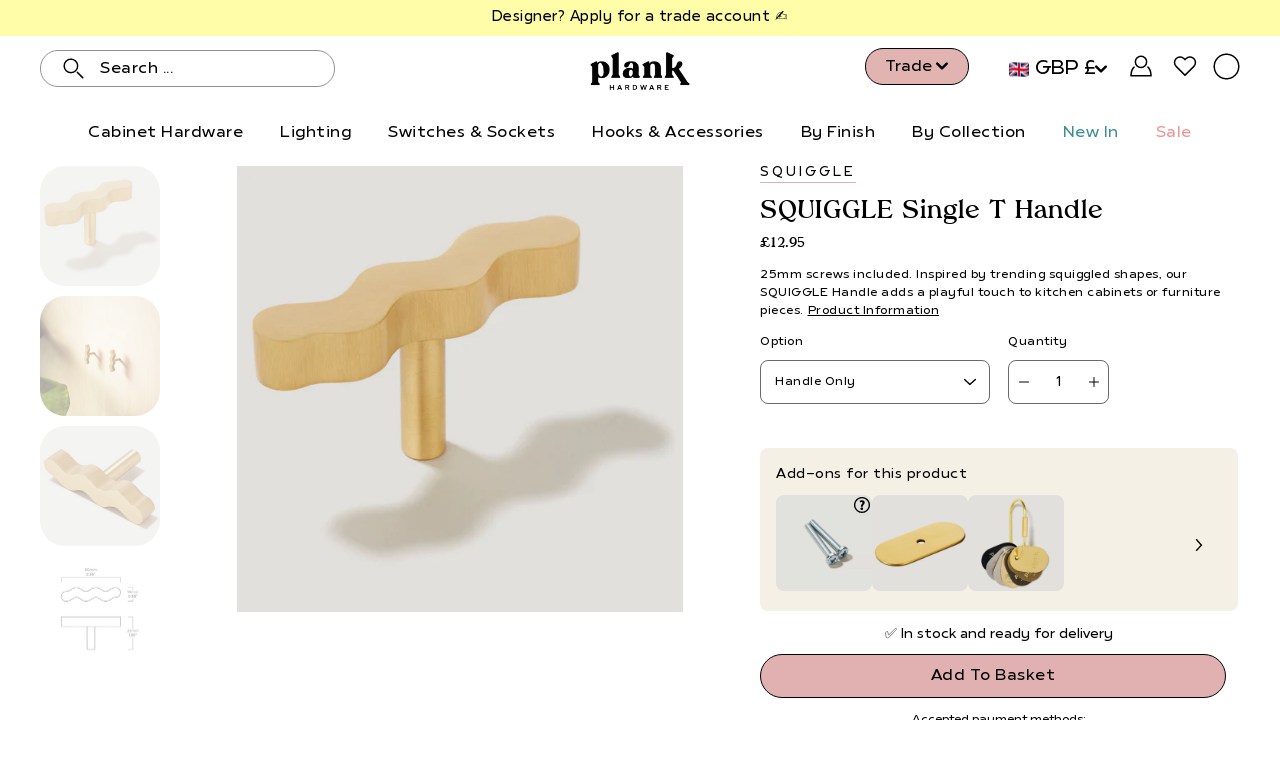

--- FILE ---
content_type: text/css
request_url: https://cdn.shopify.com/extensions/2ded3617-68d6-48ba-a56c-448e5c6fb217/linkedoption-combined-listings-255/assets/linked_options_variants.min.css
body_size: 2693
content:
king-linked-options-product *{margin:0;padding:0}.lv-option-box{float:none!important;position:relative;z-index:1;display:flex;flex-wrap:wrap;align-items:stretch;margin-top:0;flex-direction:column;margin-left:0;line-height:1}.lv-option-label{align-items:center;position:relative;display:block;margin:0;justify-content:flex-start;font-weight:600;margin-bottom:8px;font-size:.9rem}.lv-option-label span{margin-left:0}.lv-option-group{display:flex;flex-direction:var(--flex-direction);flex-wrap:wrap;align-items:start;justify-content:var(--align);gap:var(--item-gap);width:100%;position:relative}.lv-option-wrapper{position:relative;display:flex;justify-content:center;align-self:stretch;flex-shrink:0}.lv-option-item{cursor:pointer;color:inherit;text-decoration:none;outline:0;background:0 0;margin:0;padding:0}.lv-option-item-outer{border:var(--outer-border-width) solid var(--outer-border-color);transition:all .2s ease-in-out;display:flex;flex-direction:var(--outer-content-direction);align-items:center;border-radius:var(--outer-border-radius);padding:var(--outer-padding);gap:var(--text-gap);overflow:var(--outer-overflow,visible)}.lv-option-item-outer.lv-option-item__active{border-color:var(--outer-border-color-active)}.lv-option-item-outer:not(.lv-option-item__active,.lv-option-item__inactive):hover{border-color:var(--outer-border-color-hover)}.lv-option-button{display:block!important;position:relative;text-align:center;border:var(--border-width) solid var(--border-color);background-color:var(--bg-color);color:var(--text-color);transition:all .2s ease-in-out;border-radius:var(--border-radius);box-shadow:var(--shadow)}.lv-option-button.lv-option-button__active{border-color:var(--border-color-active);background-color:var(--bg-color-active);color:var(--text-color-active)}.lv-option-button:not(.lv-option-button__active,.lv-option-item__inactive):hover{border-color:var(--border-color-hover);background-color:var(--bg-color-hover);color:var(--text-color-hover)}.lv-option-button-style__pill{border-radius:999rem!important}.lv-option-button-size__small{padding:3px 14px}.lv-option-button-size__medium{padding:8px 22px}.lv-option-button-size__large{padding:12px 30px}.lv-option-swatch{display:flex;justify-content:center;align-items:start;position:relative;background-size:cover;overflow:hidden;border:var(--border-width) solid var(--border-color);transition:all .2s ease-in-out;padding:var(--border-space);border-radius:var(--border-radius)}.lv-option-swatch.lv-option-swatch__active{border-color:var(--border-color-active)}.lv-option-swatch:not(.lv-option-swatch__active):hover{border-color:var(--border-color-hover)}.lv-option-swatch-size__xs{width:24px;height:24px}.lv-option-swatch-size__xs__16_9{height:24px;aspect-ratio:16/9}.lv-option-swatch-size__xs__4_3{height:24px;aspect-ratio:4/3}.lv-option-swatch-size__xs__9_16{width:24px;aspect-ratio:9/16}.lv-option-swatch-size__xs__3_4{width:24px;aspect-ratio:3/4}.lv-option-swatch-size__small{width:30px;height:30px}.lv-option-text-width__small{width:30px}.lv-option-text-width__small__16_9{width:54px}.lv-option-text-width__small__4_3{width:40px}.lv-option-swatch-size__small__16_9{height:30px;aspect-ratio:16/9}.lv-option-swatch-size__small__4_3{height:30px;aspect-ratio:4/3}.lv-option-swatch-size__small__9_16{width:30px;aspect-ratio:9/16}.lv-option-swatch-size__small__3_4{width:30px;aspect-ratio:3/4}.lv-option-swatch-size__medium{width:48px;height:48px}.lv-option-text-width__medium{width:48px}.lv-option-text-width__medium__16_9{width:86px}.lv-option-text-width__medium__4_3{width:64px}.lv-option-swatch-size__medium__16_9{height:48px;aspect-ratio:16/9}.lv-option-swatch-size__medium__4_3{height:48px;aspect-ratio:4/3}.lv-option-swatch-size__medium__9_16{width:48px;aspect-ratio:9/16}.lv-option-swatch-size__medium__3_4{width:48px;aspect-ratio:3/4}.lv-option-swatch-size__large{width:60px;height:60px}.lv-option-text-width__large{width:60px}.lv-option-text-width__large__16_9{width:107px}.lv-option-text-width__large__4_3{width:80px}.lv-option-swatch-size__large__16_9{height:60px;aspect-ratio:16/9}.lv-option-swatch-size__large__4_3{height:60px;aspect-ratio:4/3}.lv-option-swatch-size__large__9_16{width:60px;aspect-ratio:9/16}.lv-option-swatch-size__large__3_4{width:60px;aspect-ratio:3/4}.lv-option-swatch-size__xl{width:100px;height:100px}.lv-option-text-width__xl{width:100px}.lv-option-text-width__xl__16_9{width:178px}.lv-option-text-width__xl__4_3{width:134px}.lv-option-swatch-size__xl__16_9{height:100px;aspect-ratio:16/9}.lv-option-swatch-size__xl__4_3{height:100px;aspect-ratio:4/3}.lv-option-swatch-size__xl__9_16{width:100px;aspect-ratio:9/16}.lv-option-swatch-size__xl__3_4{width:100px;aspect-ratio:3/4}.lv-option-swatch-size__xxl{width:140px;height:140px}.lv-option-text-width__xxl{width:140px}.lv-option-text-width__xxl__16_9{width:249px}.lv-option-text-width__xxl__4_3{width:187px}.lv-option-swatch-size__xxl__16_9{height:140px;aspect-ratio:16/9}.lv-option-swatch-size__xxl__4_3{height:140px;aspect-ratio:4/3}.lv-option-swatch-size__xxl__9_16{width:140px;aspect-ratio:9/16}.lv-option-swatch-size__xxl__3_4{width:140px;aspect-ratio:3/4}.lv-option-swatch-border__single{border:2px solid #e3e1e1}.lv-option-swatch-border__double{border:2px solid #fff;padding:2px}.lv-option-image-swatch img{margin:0}.lv-option-hover-effect__zoom:hover{transform:scale(1.1);transition:transform .3s ease-in-out}.lv-option-item__hide{display:none!important}.lv-option-tooltip{position:absolute;background-color:rgba(0,0,0,.8);color:#fff;padding:5px 10px;text-align:center;border-radius:4px;font-size:14px;z-index:-1;line-height:1.2;min-width:50px;text-transform:none;visibility:hidden;transform:translate(-50%,-60%);transition:opacity .25s ease-out,transform .25s ease-out;opacity:0}.lv-option-tooltip:after{content:"";position:absolute;left:50%;top:100%;border-width:4px 4px 0 4px;border-style:solid;border-color:#000 transparent transparent transparent;margin-bottom:6px;margin-left:-4px;display:ruby}.lv-option-tooltip.show{z-index:99999;opacity:1;visibility:visible;transform:translate(-50%,-110%)}.lv-option-popover{position:absolute;text-align:center;background-color:#fff;color:#333;padding:6px;border:1px solid #ccc;border-radius:4px;box-shadow:0 2px 10px rgba(0,0,0,.1);transition:opacity .2s;opacity:0;transform:translate(-50%,-100%);width:240px;z-index:-1}.lv-option-popover.show{opacity:1;z-index:99999}.lv-option-popover__image{width:100%}.lv-option-popover__name{font-size:12px;line-height:1.2}.lv-option-item-unavailable__overlay{opacity:.5}.lv-option-item-unavailable__cross{position:relative;opacity:.5;overflow:hidden}.lv-option-item-unavailable__cross::before{content:"";position:absolute;left:0;right:0;top:50%;height:2px;background-color:red;opacity:.5;transform:translateY(-50%) rotate(45deg);transition:.25s linear;z-index:2}.lv-option-item-unavailable__gray{filter:grayscale(100%);opacity:.6}.lv-option-item-unavailable__blur{filter:blur(1px);opacity:.8}.lv-option-dropdown-options-popover{position:absolute;z-index:9999999}.lv-option-dropdown-box{position:relative;width:var(--dropdown-width)}.lv-option-dropdown{appearance:none!important;-webkit-appearance:none!important;cursor:pointer;background-image:none;line-height:1.2;position:relative;min-width:80px;border:var(--border-width) solid var(--border-color);margin:0!important;display:flex;justify-content:space-between;align-items:center;padding:var(--dropdown-padding-y,var(--padding)) var(--dropdown-padding-x,var(--padding));border-radius:var(--border-radius);color:var(--text-color);background-color:var(--bg-color)}.lv-option-dropdown:focus{outline:0;box-shadow:none}.lv-option-dropdown-group{list-style:none;padding:0;margin:0}.lv-option-dropdown-group-label{font-weight:700;color:#333}.lv-option-dropdown-group-options{list-style:none;padding:0;margin:0}.lv-option-dropdown-item{display:flex;align-items:center;width:100%}.lv-option-dropdown-swatch{display:block!important;width:var(--swatch-size);height:var(--swatch-size);flex-shrink:0;background-size:cover;overflow:hidden;border-radius:var(--swatch-border-radius);margin-right:var(--space-after-swatch)}.lv-option-dropdown-text{user-select:none;line-height:1.2;display:flex;justify-content:space-between;align-items:center;flex-direction:var(--price-position);gap:var(--price-space);align-items:var(--text-align);flex-grow:1}.lv-option-dropdown-content{position:absolute;border:1px solid #a0a0a0;max-height:600px;overflow-y:auto;border-radius:3px;cursor:pointer;width:100%;z-index:999}.lv-option-dropdown-arrow{transform-origin:center;transition:transform .3s ease;margin-left:8px;display:flex;align-items:center;pointer-events:none;user-select:none;color:var(--text-color)}.lv-option-dropdown-arrow.active{transform:rotate(180deg)}.lv-option-dropdown-options{width:100%;max-height:40vh;overflow:auto;position:absolute;z-index:-1;display:flex;flex-direction:column;box-shadow:0 3px 6px 0 rgba(0,0,0,.15);opacity:0;transform:scaleY(0);transform-origin:top;transition:opacity .3s ease,transform .3s ease;visibility:hidden;scrollbar-width:thin;scrollbar-color:#aaa #f1f1f1;border-radius:var(--border-radius);border:var(--border-width) solid var(--border-color);background-color:var(--bg-color);color:var(--text-color)}.lv-option-dropdown-options::-webkit-scrollbar{width:8px}.lv-option-dropdown-options::-webkit-scrollbar-track{background:#f1f1f1}.lv-option-dropdown-options::-webkit-scrollbar-thumb{background:#aaa;border-radius:10px}.lv-option-dropdown-options::-webkit-scrollbar-thumb:hover{background:#777}.lv-option-dropdown-options.show{z-index:9999999;opacity:1;visibility:visible;transform:scaleY(1)}.lv-option-dropdown-options ul{list-style-type:none;margin:0;padding:0}.lv-option-dropdown-option{padding:var(--dropdown-padding-y) var(--dropdown-padding-x);background:var(--bg-color-normal);color:var(--text-color-normal);transition:all .3s;cursor:pointer;margin:0}.lv-option-dropdown-option:not([disabled]):hover{background:var(--bg-color-active);color:var(--text-color-active)}.lv-option-dropdown-option[selected]{background:var(--bg-color-active);color:var(--text-color-active)}.lv-option-dropdown-unavailable__overlay{background:rgba(245,245,245,.9);opacity:.5;color:#333}.lv-option-dropdown-unavailable__strike{text-decoration:line-through;color:#999}.lv-option-text-wrapper{display:flex;flex-direction:column;width:var(--text-width);justify-content:var(--text-align)}.lv-option-name{display:-webkit-box;-webkit-line-clamp:var(--text-line-clamp);line-clamp:var(--text-line-clamp);-webkit-box-orient:vertical;text-overflow:ellipsis;overflow:hidden;padding-top:0;padding-bottom:0;margin-top:0;margin-bottom:0;line-height:1.5;font-size:var(--text-font-size);font-weight:var(--text-font-weight);text-align:var(--text-align);word-break:break-word}.lv-option-price{max-width:100%;overflow:hidden;text-overflow:ellipsis;padding-top:0;padding-bottom:0;margin-top:0;margin-bottom:0;white-space:nowrap;font-size:var(--price-font-size,inherit);color:var(--price-color);font-weight:var(--price-font-weight);display:inline-flex;align-items:center;justify-content:var(--text-align)}.lv-option-item__active .lv-option-price{color:var(--price-color-active,var(--price-color))}.lv-option-name:hover{color:inherit;text-decoration:none}.lv-option-color:empty{display:block!important}.lv-price-loading{width:1em;height:1em;border:.12em solid var(--price-color);border-bottom-color:transparent;border-radius:50%;display:inline-block;box-sizing:border-box;animation:rotation 1s linear infinite}@keyframes rotation{0%{transform:rotate(0)}100%{transform:rotate(360deg)}}.lv-option-slide-container{display:flex;flex-wrap:nowrap;overflow-x:clip;margin:auto;float:none!important;width:100%}.lv-option-navigation{cursor:pointer;display:none;align-items:center;justify-content:center;transition:.3s;width:var(--arrow-size);height:var(--arrow-size);margin:auto;padding:3px;transition:all .3s;z-index:2;position:absolute;top:0;bottom:0}.lv-option-navigation[data-navigation=left]{left:0}.lv-option-navigation[data-navigation=right]{right:0}.lv-option-navigation__show{display:flex}.lv-option-navigation__circle{border-radius:1000px;background:rgba(255,255,255,.6470588235);box-shadow:-1px 0 6px rgba(0,0,0,.2)}.lv-option-navigation__square{border-radius:4px;background:rgba(255,255,255,.6470588235);box-shadow:-1px 0 6px rgba(0,0,0,.2)}.lv-option-navigation svg{width:100%;height:100%;fill:#606060}.lv-option-navigation:hover{background:rgba(255,255,255);border:1px solid rgba(28,39,48,.5)}.lv-option-navigation__disabled{opacity:.5;pointer-events:none!important}.lv-option-slide-items{flex:1;display:flex;align-items:start;gap:var(--slide-gap);scroll-snap-type:x mandatory;scrollbar-width:none;-ms-overflow-style:none;transition:transform .5s ease}.lv-option-slide-items::-webkit-scrollbar{display:none}.lv-option-stack-more-container{display:flex;align-self:center}.lv-option-stack-more{display:flex;padding:4px 8px;background:#f0f0f0;border-radius:4px;font-size:16px;color:#878b8e;cursor:pointer;transition:all .3s ease}.lv-option-stack-more:hover{background:#d9d9d9;color:#333}.lv-option-hidden{display:none!important}.lv-option-badge{position:absolute;white-space:nowrap;z-index:2;transform:var(--badge-transform);top:var(--badge-top);bottom:var(--badge-bottom);left:var(--badge-left);right:var(--badge-right);background-color:var(--badge-bg-color);color:var(--badge-text-color);font-size:var(--badge-font-size);font-weight:var(--badge-font-weight);padding:var(--badge-padding);border-radius:var(--badge-border-radius);opacity:var(--badge-opacity)}.lv-option-dropdown-badge{line-height:1;margin-left:4px;background-color:var(--badge-bg-color);color:var(--badge-text-color);font-size:var(--badge-font-size);font-weight:var(--badge-font-weight);padding:var(--badge-padding-y) var(--badge-padding-x);border-radius:var(--badge-border-radius);opacity:var(--badge-opacity)}.lv-option-collection-container-wrapper{display:block;width:100%;margin:0;padding:0}king-linked-options-collection{position:relative;z-index:5;width:100%}.king-linked-options-collection__container{margin-top:var(--margin-top);margin-bottom:var(--margin-bottom)}.lv-option-collection-wrapper{position:relative!important}.lv-option-collection-block{width:100%;display:flex;margin-bottom:6px}.lv-option-collection-items{display:flex;flex-wrap:wrap;width:100%;gap:6px}.lv-option-collection-item{border:var(--border-width) solid var(--border-color);transition:border-color .3s ease}.lv-option-collection-item:hover{border-color:var(--border-color-hover)}.lv-option-collection-round{border-radius:999rem!important}.lv-option-collection-swatch-inner:empty{display:block!important}.lv-option-collection-unavailable__overlay{opacity:.5}.lv-option-collection-unavailable__gray{filter:grayscale(100%);opacity:.6}.lv-option-collection-unavailable__cross{position:relative;opacity:.5;overflow:hidden}.lv-option-collection-unavailable__cross::before{content:"";position:absolute;left:0;right:0;top:50%;height:2px;background-color:red;opacity:.5;transform:translateY(-50%) rotate(45deg);transition:.25s linear;z-index:2}.lv-option-collection-button{display:flex;cursor:pointer;font-size:12px;line-height:1;padding:var(--padding);border:var(--border-width) solid var(--border-color);color:var(--text-color);background-color:var(--bg-color)}.lv-option-collection-button[selected]{border-color:var(--border-color-active);color:var(--text-color-active);background-color:var(--bg-color-active)}.lv-option-collection-button:hover{border-color:var(--border-color-hover);color:var(--text-color-hover);background-color:var(--bg-color-hover)}.lv-option-collection-color-swatch{cursor:pointer;border:var(--border-width) solid var(--border-color);width:var(--size);height:var(--size);padding:var(--padding)}.lv-option-collection-color-swatch:hover{border-color:var(--border-color-hover)}.lv-option-collection-color-swatch[selected]{border-color:var(--border-color-active)}.lv-option-collection-image-swatch{cursor:pointer;border:var(--border-width) solid var(--border-color);width:var(--size);height:var(--size);padding:var(--padding)}.lv-option-collection-image-swatch:hover{border-color:var(--border-color-hover)}.lv-option-collection-image-swatch[selected]{border-color:var(--border-color-active)}.lv-option-collection-swatch-inner{width:100%;height:100%;overflow:hidden}.lv-option-collection-image{object-fit:cover;width:100%;height:100%;vertical-align:unset!important}.lv-option-collection-dropdown{width:100%;border-radius:1px}.lv-option-collection-dropdown-option{transition:all .25s linear;padding:var(--padding)}.lv-option-collection-dropdown-option,.lv-option-collection-dropdown-selected{width:100%;font-size:12px;position:relative;cursor:pointer;line-height:1.2;background-image:none;margin:0!important;user-select:none}.lv-option-collection-dropdown-option:not([disabled]):hover{background:var(--bg-color-active);color:var(--text-color-active)}.lv-option-collection-dropdown-option:focus{outline:0;box-shadow:none}.lv-option-collection-dropdown-option[selected]{background:var(--bg-color-active);color:var(--text-color-active)}.lv-option-collection-swatch-more{display:flex;font-size:12px;line-height:1;align-items:center;margin-left:4px}.lv-option-collection-dropdown-arrow{pointer-events:none;margin-left:8px}.lv-option-collection-dropdown-option[disabled],.lv-option-dropdown-option[disabled],.lv-option-item[disabled]{cursor:not-allowed}

--- FILE ---
content_type: text/css
request_url: https://plankhardware.com/cdn/shop/t/465/assets/application.scss?v=108047734241092866081767883944
body_size: 46697
content:
@charset "UTF-8";

:root {
  /* notice two dashes instead of three in --color-background! */
  --color-background: #ffffff;
  --bg: var(---color-background);
  --text: var(---color-text);
  --heading: var(---color-heading);
  --border: var(---color-border)
  --duration-short: 100ms;
  --duration-default: 200ms;
  --duration-announcement-bar: 250ms;
  --duration-medium: 300ms;
  --duration-long: 500ms;
  --duration-extra-long: 600ms;
  --duration-extended: 3s;
  --ease-out-slow: cubic-bezier(0, 0, 0.3, 1);
  --animation-slide-in: slideIn var(--duration-extra-long) var(--ease-out-slow) forwards;
  --animation-fade-in: fadeIn var(--duration-extra-long) var(--ease-out-slow);
}

@media screen and (max-width: 749px) {
  .small-hide {
    display: none !important;
  }
}

@media screen and (min-width: 750px) and (max-width: 989px) {
  .medium-hide {
    display: none !important;
  }
}

@media screen and (min-width: 990px) {
  .large-up-hide {
    display: none !important;
  }
}

/*! normalize.css v2.1.2 | MIT License | git.io/normalize */
article,
aside,
details,
figcaption,
figure,
footer,
header,
hgroup,
main,
nav,
section,
summary {
  display: block
}

audio,
canvas,
video {
  display: inline-block
}

audio:not([controls]) {
  display: none;
  height: 0
}

[hidden],
template {
  display: none
}

html {
  font-family: sans-serif;
  -ms-text-size-adjust: 100%;
  -webkit-text-size-adjust: 100%
}

body {
  margin: 0
}

body.no-outline :focus {
  outline: none
}

a {
  background: transparent
}

a[href="#!"] {
  cursor: default
}

h1 {
  margin: .67em 0
}

abbr[title] {
  border-bottom: 1px dotted
}



dfn {
  font-style: italic
}

hr {
  box-sizing: content-box;
  height: 0
}

mark {
  background: #ff0;
  color: #000
}

code,
kbd,
pre,
samp {
  font-family: monospace, serif;
  font-size: calc(1rem*var(---font-adjust-body))
}

pre {
  white-space: pre-wrap
}

q {
  quotes: "“""”""‘""’"
}

small {
  font-size: 80%
}

sub,
sup {
  font-size: 75%;
  line-height: 0;
  position: relative;
  vertical-align: baseline
}

sup {
  top: -.5em
}

sub {
  bottom: -.25em
}

img {
  border: 0
}

svg:not(:root) {
  overflow: hidden
}

figure {
  margin: 0
}

fieldset {
  border: 1px solid var(---color-border);
  margin: 0 2px;
  padding: .35em .625em .75em;
  font-size: calc(0.875rem*var(---font-adjust-body))
}

legend {
  border: 0;
  padding: 0
}

.btn,
.shopify-payment-button__button--unbranded,
button,
input,
select,
textarea {
  font-family: var(---body-font-family);
  font-weight: 400;
  font-style: var(---body-font-style);
  font-size: calc(0.875rem*var(---font-adjust-body));
  margin: 0
}

input[type=number]::-webkit-inner-spin-button,
input[type=number]::-webkit-outer-spin-button {
  -webkit-appearance: none;
  -moz-appearance: none;
  appearance: none;
  margin: 0
}

input[type=number] {
  -moz-appearance: textfield
}

.btn,
.shopify-payment-button__button--unbranded,
button,
select {
  text-transform: none
}

.btn,
.shopify-payment-button__button--unbranded,
button,
html input[type=button],
input[type=reset],
input[type=submit] {
  -webkit-appearance: button;
  cursor: pointer
}

[disabled].btn,
[disabled].shopify-payment-button__button--unbranded,
button[disabled],
html input[disabled] {
    cursor: default;
    background-color: #e1b1b1 !important; /* Light gray background */
    color: #888 !important; /* Gray text */
    opacity: 0.6 !important; /* Makes it look faded */
    pointer-events: none !important; /* Prevents clicks */
}

input[type=checkbox],
input[type=radio] {
  box-sizing: border-box;
  padding: 0
}

input[type=search] {
  -webkit-appearance: textfield
}

input[type=search]::-webkit-search-cancel-button,
input[type=search]::-webkit-search-decoration {
  -webkit-appearance: none
}

.btn::-moz-focus-inner,
.shopify-payment-button__button--unbranded::-moz-focus-inner,
button::-moz-focus-inner,
input::-moz-focus-inner {
  border: 0;
  padding: 0
}

textarea {
  overflow: auto;
  vertical-align: top
}

table {
  border-collapse: collapse;
  border-spacing: 0
}

html,
html a {
  -webkit-font-smoothing: antialiased;
  text-shadow: 1px 1px 1px rgba(0, 0, 0, .004)
}

h1,
h2,
h3,
h4,
h5,
h6,
p {
  margin: auto
}

.icon {
  fill: currentColor;
  display: inline-block;
  vertical-align: middle
}

*,
.border-box {
  box-sizing: border-box;
  -webkit-box-sizing: border-box;
  -moz-box-sizing: border-box
}

li,
nav,
ol,
ul {
  list-style-type: none;
  margin: 0;
  padding: 0;
  -webkit-margin-before: 0;
  -webkit-margin-after: 0
}

body:not(.no-outline) .skip-link:focus {
  clip: auto;
  width: auto;
  height: auto;
  margin: 0;
  color: var(---color-text);
  background-color: var(---color-background);
  padding: 10px;
  opacity: 1;
  z-index: 10000;
  transition: none
}

body:not(.no-outline) .js-slide--image.focus-visible:after,
body:not(.no-outline) .plyr.focus-visible:after,
body:not(.no-outline) model-viewer.focus-visible:after {
  content: "";
  position: absolute;
  top: 0;
  left: 0;
  width: 100%;
  height: 100%;
  opacity: var(--overlay-opacity);
  background-color: var(--overlay-color);
  z-index: 100;
  box-shadow: inset 0 0 0 2px var(---color-border);
  box-sizing: border-box;
  pointer-events: none
}

body:not(.no-outline) .swatch__input:focus+.swatch__label .swatch__color,
body:not(.no-outline) .variant-input:focus+.variant__button-label {
  outline: 2px solid var(---color-button-primary-bg)
}

body:not(.no-outline) .productImgScroller-nav .product-single__media-thumb a.focus-visible {
  opacity: 1
}

@media screen and (min-width:768px) {

  body:not(.no-outline) .product-block__image:focus-within .product-block__image-inner,
  body:not(.no-outline) .product-block__image:focus .product-block__image-inner {
    opacity: 1;
    transition: opacity .25s ease-in-out, visibility 0s
  }
}

.btn,
.button,
.shopify-payment-button__button--unbranded,
button {
  display: inline-block;
  position: relative;
  font-family: var(---body-font-family);
  font-weight: 400;
  font-style: var(---body-font-style);
  transition: opacity .2s ease-in-out;
  cursor: pointer;
  padding: 10px 30px;
  margin: auto;
  font-size: calc(0.9625rem*var(---font-adjust-body));
  line-height: 22px;
  text-transform: capitalize;
  text-align: center;
  text-decoration: none !important;
  letter-spacing: var(---body-letter-spacing);
  background-color: var(---color-button-primary-bg);
  color: var(---color-button-primary-text);
  border: 1px solid #000000;
  border-radius: 25px
}
.btn:hover,
.button:hover,
.shopify-payment-button__button--unbranded:hover
{
 background-color: #fffda7; 
  color: #000000 !important; /* Ensure text stays visible */
  border-color: #000000 !important; /* Keep the black border */
  transition: background-color 0.3s ease-in-out, color 0.3s ease-in-out;
}

.product-samples-button:hover
{
 background-color: #e7c0c0;
  color: #000000 !important;
}
  
.btn--secondary.cart-checkout:hover {
  background-color: #fffda7;
}

.js-continueShopping:hover {
  background-color: #fffda7 !important;
}

.disclosure__button:hover,
.inputCounter_btn:hover {
  background-color: transparent !important;
}

.btn+.button,
.button+.button,
.shopify-payment-button__button--unbranded+.button,
button+.button {
  margin-left: 10px
}

.button--large.btn,
.button--large.shopify-payment-button__button--unbranded,
.button.button--large,
button.button--large {
  padding: 16px 40px
}

.no-touch .btn:hover,
.no-touch .button:hover,
.no-touch .shopify-payment-button__button--unbranded:hover,
.no-touch button:hover {
  opacity: .8
}

.btn:disabled,
.button.disabled,
.button:disabled,
.button[disabled],
.disabled.btn,
.disabled.shopify-payment-button__button--unbranded,
.shopify-payment-button__button--unbranded:disabled,
[disabled].btn,
[disabled].shopify-payment-button__button--unbranded,
button.disabled,
button:disabled,
button[disabled] {
  opacity: .5
}

.collection-block--has-image .btn,
.collection-block--has-image .button,
.collection-block--has-image .shopify-payment-button__button--unbranded,
.collection-block--has-image button,
.featured-block__content .btn,
.featured-block__content .button,
.featured-block__content .shopify-payment-button__button--unbranded,
.featured-block__content button,
.hero .btn,
.hero .button,
.hero .shopify-payment-button__button--unbranded,
.hero button,
.product-block__image-inner .btn,
.product-block__image-inner .button,
.product-block__image-inner .shopify-payment-button__button--unbranded,
.product-block__image-inner button,
.split-hero .btn,
.split-hero .button,
.split-hero .shopify-payment-button__button--unbranded,
.split-hero button {
  border-color: transparent !important
}

.btn--ar {
  display: block;
  max-width: 100%;
  width: 100%
}

.button--light,
.button--secondary {
  color: var(---color-button-secondary-text);
  border-color: var(---color-button-secondary-border);
  background-color: var(---color-button-secondary-bg)
}

[data-payment-button=false] {
  display: none
}

.shopify-payment-button {
  margin-top: 20px
}

@media screen and (min-width:768px) {
  .product-layout-4--info .shopify-payment-button {
    margin-left: 0 !important
  }
}

@media screen and (max-width:767px) {
  .shopify-payment-button {
    margin-right: auto;
    margin-left: auto
  }
}

.shopify-payment-button__button--unbranded {
  line-height: 20px !important;
  font-weight: 400;
  padding: 12px 30px !important;
  margin: 0;
  color: var(---color-button-primary-text) !important;
  border: 1px solid var(---color-button-primary-border) !important;
  background-color: var(---color-button-primary-bg) !important;
  transition: opacity .2s ease-in-out !important
}

.productForm-buttons--alt .shopify-payment-button__button--unbranded {
  color: var(---color-button-alt-text) !important;
  border: 1px solid var(---color-button-alt-border) !important;
  background-color: var(---color-button-alt-bg) !important
}

.button--alt {
  color: var(---color-button-alt-text);
  border: 1px solid var(---color-button-alt-border);
  background-color: transparent;
  width: 100%
}

.productForm-buttons--alt .button--alt {
  color: var(---color-button-primary-bg);
  border: 1px solid var(---color-button-primary-border);
  background-color: var(---color-button-primary-text)
}

div.shopify-payment-button__button--unbranded span:nth-child(2) {
  margin-right: 10px
}

.shopify-payment-button__more-options {
  width: auto !important;
  color: #000 !important;
  background-color: transparent !important;
  padding: 5px 0;
  margin: auto
}

.shopify-payment-button__more-options[aria-hidden=true] {
  display: none
}

@media screen and (max-width:767px) {

  .shopify-payment-button__button--branded,
  .shopify-payment-button__button--unbranded,
  .shopify-payment-button__more-options {
    margin: auto
  }
}

.shopify-payment-button__button {
  width: 100% !important;
  height: 44px;
  border-radius: 0 !important
}

.shopify-payment-button__button[disabled] {
  display: none
}

.additional-checkout-buttons [type=submit].btn,
.additional-checkout-buttons [type=submit].shopify-payment-button__button--unbranded,
.additional-checkout-buttons button[type=submit] {
  border-radius: 0 !important
}

@-webkit-keyframes moPopUp {
  0% {
    opacity: 0;
    transform: translateY(20px)
  }

  to {
    opacity: 1;
    transform: translate(0)
  }
}

@keyframes moPopUp {
  0% {
    opacity: 0;
    transform: translateY(20px)
  }

  to {
    opacity: 1;
    transform: translate(0)
  }
}

@-webkit-keyframes moFadeIn {
  0% {
    opacity: 0
  }

  to {
    opacity: 1
  }
}

@keyframes moFadeIn {
  0% {
    opacity: 0
  }

  to {
    opacity: 1
  }
}

@-webkit-keyframes moFadeInUp {
  0% {
    opacity: 0;
    transform: translateY(20px) scale(.9)
  }

  to {
    opacity: 1;
    transform: translate(0) scale(1)
  }
}

@keyframes moFadeInUp {
  0% {
    opacity: 0;
    transform: translateY(20px) scale(.9)
  }

  to {
    opacity: 1;
    transform: translate(0) scale(1)
  }
}

@-webkit-keyframes moZoomOut {
  0% {
    transform: scale(1.15)
  }

  to {
    transform: scale(1)
  }
}

@keyframes moZoomOut {
  0% {
    transform: scale(1.15)
  }

  to {
    transform: scale(1)
  }
}

.animated {
  -webkit-animation-duration: 1s;
  animation-duration: 1s;
  -webkit-animation-fill-mode: both;
  animation-fill-mode: both
}

[data-animation-delay="0"] {
  -webkit-animation-delay: 0ms;
  animation-delay: 0ms
}

[data-animation-delay="250"] {
  -webkit-animation-delay: .25s;
  animation-delay: .25s
}

[data-animation-delay="500"] {
  -webkit-animation-delay: .5s;
  animation-delay: .5s
}

[data-animation-delay="750"] {
  -webkit-animation-delay: .75s;
  animation-delay: .75s
}

[data-animation-delay="1000"] {
  -webkit-animation-delay: 1s;
  animation-delay: 1s
}

[data-animation-delay="1250"] {
  -webkit-animation-delay: 1.25s;
  animation-delay: 1.25s
}

[data-animation=moZoomOut] {
  will-change: transform;
  -webkit-animation-duration: 2.5s;
  animation-duration: 2.5s;
  -webkit-animation-fill-mode: both;
  animation-fill-mode: both;
  -webkit-animation-timing-function: ease-out;
  animation-timing-function: ease-out
}

body.allow-text-animations:not(.is-page-loading) [data-animation=moPopUp] {
  will-change: transform
}

body.allow-text-animations:not(.is-page-loading) [data-animation=moPopUp].will-animate {
  opacity: 0;
  -webkit-animation-name: none;
  animation-name: none
}

body.allow-text-animations:not(.is-page-loading) [data-animation=moPopUp].animated {
  -webkit-animation-name: moPopUp;
  animation-name: moPopUp
}

body.allow-text-animations:not(.is-page-loading) .slick-current [data-animation=moPopUp] {
  -webkit-animation-name: moPopUp;
  animation-name: moPopUp;
  -webkit-animation-duration: 1s;
  animation-duration: 1s;
  -webkit-animation-fill-mode: both;
  animation-fill-mode: both
}

body.allow-text-animations:not(.is-page-loading) .slick-cloned [data-animation=moPopUp],
body.allow-text-animations:not(.is-page-loading) .slick-slide:not(.slick-current) [data-animation=moPopUp] {
  opacity: 0;
  -webkit-animation-name: none;
  animation-name: none
}

body.allow-grid-animations:not(.is-page-loading) [data-animation=moFadeInUp].will-animate {
  // opacity: 0
}

body.allow-grid-animations:not(.is-page-loading) [data-animation=moFadeInUp].animated {
  will-change: opacity, transform;
  -webkit-animation-name: moFadeInUp;
  animation-name: moFadeInUp
}

body.allow-image-animations .lazyload.slide-background:after,
body.allow-image-animations .lazyloading.slide-background:after {
  background-color: #aba9a9
}

body.allow-image-animations .lazyload.logo__image:after,
body.allow-image-animations .lazyloading.logo__image:after {
  background-color: transparent
}

body.allow-image-animations .lazyload:after,
body.allow-image-animations .lazyloading:after {
  content: "";
  position: absolute;
  top: 0;
  left: 0;
  right: 0;
  bottom: 0;
  background-color: var(---color-background);
  background-image: var(---icon-loader);
  background-size: 64px auto;
  background-repeat: no-repeat;
  background-position: 50%;
  opacity: .65;
  pointer-events: none
}

body.allow-image-animations .lazyloaded {
  -webkit-animation: moFadeIn .65s ease;
  animation: moFadeIn .65s ease
}

body.allow-image-animations .lazyloaded:after {
  opacity: 0
}

body.allow-image-animations img.lazyload,
body.allow-image-animations img.lazyloading {
  background-image: var(---icon-loader);
  background-size: 64px auto;
  background-repeat: no-repeat;
  background-position: 50%
}

body.allow-image-animations img.lazyloaded {
  background: none
}

body.allow-image-animations img.logo__image {
  -webkit-animation: none;
  animation: none
}

body.allow-image-animations .slide-background {
  opacity: .35
}

body.allow-image-animations .slide-background--placeholder,
body.allow-image-animations .slide-background.lazyloaded {
  -webkit-animation: none;
  animation: none;
  transition: opacity .65s ease;
  opacity: 1
}

body.allow-image-animations [data-animation=moFadeIn].will-animate {
  opacity: 0
}

body.allow-image-animations [data-animation=moFadeIn].animated {
  -webkit-animation-name: moFadeIn;
  animation-name: moFadeIn
}

.breadcrumbs,
.footer__menu,
.menu,
.p,
.product-tab-title,
.spr-badge,
.spr-container,
.swatch .header,
input,
label,
p,
select,
textarea {
  letter-spacing: var(---body-letter-spacing)
}

.h1,
.h2,
.h3,
.h4,
.h5,
.h6,
h1,
h2,
h3,
h4,
h5,
h6 {
  color: var(---color-heading);
  font-family: var(---heading-font-family);
  font-weight: 400;
  font-style: var(---heading-font-style);
  letter-spacing: var(---heading-letter-spacing);
  margin-bottom: .2em
}

.h1 .strong,
.h1 strong,
.h1.strong,
.h2 .strong,
.h2 strong,
.h2.strong,
.h3 .strong,
.h3 strong,
.h3.strong,
.h4 .strong,
.h4 strong,
.h4.strong,
.h5 .strong,
.h5 strong,
.h5.strong,
.h6 .strong,
.h6 strong,
.h6.strong,
h1 .strong,
h1 strong,
h1.strong,
h2 .strong,
h2 strong,
h2.strong,
h3 .strong,
h3 strong,
h3.strong,
h4 .strong,
h4 strong,
h4.strong,
h5 .strong,
h5 strong,
h5.strong,
h6 .strong,
h6 strong,
h6.strong {
  font-weight: var(---font-weight-heading-bold)
}

body,
html {
  font-family: var(---body-font-family);
  font-weight: var(---body-font-weight);
  font-style: var(---body-font-style);
  color: var(---color-text);
  -webkit-font-smoothing: antialiased;
  -moz-osx-font-smoothing: grayscale;
  text-rendering: optimizeLegibility;
  -moz-font-feature-settings: “liga” on;
  height: 100%
}

.h1,
h1 {
  font-size: calc(2.625rem*var(---font-adjust-heading));
  line-height: 1.2
}

@media screen and (max-width:767px) {

  .h1,
  h1 {
    font-size: calc(1.875rem*var(---font-adjust-heading))
  }
}

h1.logo {
  font-size: calc(1.3125rem*var(---font-adjust-heading))
}

.h2,
h2 {
  font-size: calc(2rem*var(---font-adjust-heading));
  line-height: 1.32
}

@media screen and (max-width:767px) {

  .h2,
  h2 {
    font-size: calc(1.5625rem*var(---font-adjust-heading))
  }
}

.h3,
h3 {
  font-size: calc(1.375rem*var(---font-adjust-heading));
  line-height: 1.3
}

.h4,
h4 {
  font-size: calc(1.0625rem*var(---font-adjust-heading));
  line-height: 1.5
}

.h5,
h5 {
  font-size: calc(0.875rem*var(---font-adjust-heading))
}

.h5,
.h6,
h5,
h6 {
  line-height: 1.6
}

.h6,
h6 {
  font-size: calc(0.7rem*var(---font-adjust-heading))
}

.p,
p {
  font-size: calc(0.875rem*var(---font-adjust-body));
  line-height: 1.5;
  margin-bottom: .618em;
  font-weight: 400 !important;
}

p a {
  text-decoration: underline
}

i {
  font-style: italic
}

.subheading-text {
  font-family: var(---body-font-family);
  font-weight: 400;
  font-style: var(---body-font-style);
  font-size: calc(0.875rem*var(---font-adjust-body));
  line-height: 1.5;
  line-height: normal;
  text-transform: uppercase;
  letter-spacing: 1px;
  margin-bottom: 10px
}

.size--heading-1 {
  font-size: calc(2.625rem*var(---font-adjust-body));
  line-height: 1.2
}

@media screen and (max-width:767px) {
  .size--heading-1 {
    font-size: calc(1.875rem*var(---font-adjust-body))
  }
}

.size--heading-2 {
  font-size: calc(2rem*var(---font-adjust-body));
  line-height: 1.32
}

@media screen and (max-width:767px) {
  .size--heading-2 {
    font-size: calc(1.5625rem*var(---font-adjust-body))
  }
}

.size--heading-3 {
  font-size: calc(1.375rem*var(---font-adjust-body));
  line-height: 1.3
}

.size--heading-4 {
  font-size: calc(1.0625rem*var(---font-adjust-body));
  line-height: 1.5
}

.size--heading-5 {
  font-size: calc(0.875rem*var(---font-adjust-body));
  line-height: 1.6
}

.size--heading-6 {
  font-size: calc(0.7rem*var(---font-adjust-body));
  line-height: 1.6
}

.row.inline .s1 {
  width: 100%
}

.row.inline .s12 {
  width: calc(50% - 5px)
}

.row.inline .s13 {
  width: calc(33.33333% - 6px)
}

.row.inline .s23 {
  width: calc(66.66667% - 4.28571px)
}

.row.inline .s14 {
  width: calc(25% - 7.5px)
}

.row.inline .s34 {
  width: calc(75% - 3.75px)
}

.row.inline .s15 {
  width: calc(20% - 7.5px)
}

.row.inline .s25 {
  width: calc(40% - 5px)
}

.row.inline .s35 {
  width: calc(60% - 4.28571px)
}

.row.inline .s45 {
  width: calc(80% - 3.75px)
}

.row.inline .s16 {
  width: calc(16.66667% - 6px)
}

.row.inline .s56 {
  width: calc(83.33333% - 4.61539px)
}

.row.inline .p12 {
  left: calc(50% + 5px)
}

.row.inline .p13 {
  left: calc(33.33333% + 2.72727px)
}

.row.inline .p23 {
  left: calc(66.66667% + 4.28571px)
}

.row.inline .p14 {
  left: calc(25% + 4.28571px)
}

.row.inline .p34 {
  left: calc(75% + 7.5px)
}

.row.inline .p16 {
  left: calc(16.66667% + 4.61539px)
}

.row.inline .p56 {
  left: calc(83.33333% + 6px)
}

.row.inline .p12,
.row.inline .p13,
.row.inline .p14,
.row.inline .p16,
.row.inline .p23,
.row.inline .p34,
.row.inline .p56 {
  min-height: 1px
}

.row.inline .pl12 {
  left: calc(-50% + 5px)
}

.row.inline .pl13 {
  left: calc(-33.33333% + 2.72727px)
}

.row.inline .pl23 {
  left: calc(-66.66667% + 4.28571px)
}

.row.inline .pl14 {
  left: calc(-25% + 3.75px)
}

.row.inline .pl34 {
  left: calc(-75% + 7.5px)
}

.row.inline .pl16 {
  left: calc(-16.66667% + 4.61539px)
}

.row.inline .pl56 {
  left: calc(-83.33333% + 6px)
}

.row.inline .sx12 {
  margin-right: calc(50% + 5px)
}

.row.inline .sx13 {
  margin-right: calc(33.33333% + 6px)
}

.row.inline .sx23 {
  margin-right: calc(66.66667% + 4.28571px)
}

.row.inline .sx14 {
  margin-right: calc(25% + 3.75px)
}

.row.inline .sx34 {
  margin-right: calc(75% + 7.5px)
}

.row.inline .sx16 {
  margin-right: calc(16.66667% + 4.61539px)
}

.row.inline .sx56 {
  margin-right: calc(83.33333% + 6px)
}

@media screen and (min-width:399px) {
  .row.inline .xs_s1 {
    width: 100%
  }

  .row.inline .xs_s12 {
    width: calc(50% - 5px)
  }

  .row.inline .xs_s13 {
    width: calc(33.33333% - 6px)
  }

  .row.inline .xs_s23 {
    width: calc(66.66667% - 4.28571px)
  }

  .row.inline .xs_s14 {
    width: calc(25% - 7.5px)
  }

  .row.inline .xs_s34 {
    width: calc(75% - 3.75px)
  }

  .row.inline .xs_s15 {
    width: calc(20% - 7.5px)
  }

  .row.inline .xs_s25 {
    width: calc(40% - 5px)
  }

  .row.inline .xs_s35 {
    width: calc(60% - 4.28571px)
  }

  .row.inline .xs_s45 {
    width: calc(80% - 3.75px)
  }

  .row.inline .xs_s16 {
    width: calc(16.66667% - 6px)
  }

  .row.inline .xs_s56 {
    width: calc(83.33333% - 4.61539px)
  }

  .row.inline .xs_p12 {
    left: calc(50% + 5px)
  }

  .row.inline .xs_p13 {
    left: calc(33.33333% + 2.72727px)
  }

  .row.inline .xs_p23 {
    left: calc(66.66667% + 4.28571px)
  }

  .row.inline .xs_p14 {
    left: calc(25% + 4.28571px)
  }

  .row.inline .xs_p34 {
    left: calc(75% + 7.5px)
  }

  .row.inline .xs_p16 {
    left: calc(16.66667% + 4.61539px)
  }

  .row.inline .xs_p56 {
    left: calc(83.33333% + 6px)
  }

  .row.inline .xs_p12,
  .row.inline .xs_p13,
  .row.inline .xs_p14,
  .row.inline .xs_p16,
  .row.inline .xs_p23,
  .row.inline .xs_p34,
  .row.inline .xs_p56 {
    min-height: 1px
  }

  .row.inline .xs_pl12 {
    left: calc(-50% + 5px)
  }

  .row.inline .xs_pl13 {
    left: calc(-33.33333% + 2.72727px)
  }

  .row.inline .xs_pl23 {
    left: calc(-66.66667% + 4.28571px)
  }

  .row.inline .xs_pl14 {
    left: calc(-25% + 3.75px)
  }

  .row.inline .xs_pl34 {
    left: calc(-75% + 7.5px)
  }

  .row.inline .xs_pl16 {
    left: calc(-16.66667% + 4.61539px)
  }

  .row.inline .xs_pl56 {
    left: calc(-83.33333% + 6px)
  }

  .row.inline .xs_sx12 {
    margin-right: calc(50% + 5px)
  }

  .row.inline .xs_sx13 {
    margin-right: calc(33.33333% + 6px)
  }

  .row.inline .xs_sx23 {
    margin-right: calc(66.66667% + 4.28571px)
  }

  .row.inline .xs_sx14 {
    margin-right: calc(25% + 3.75px)
  }

  .row.inline .xs_sx34 {
    margin-right: calc(75% + 7.5px)
  }

  .row.inline .xs_sx16 {
    margin-right: calc(16.66667% + 4.61539px)
  }

  .row.inline .xs_sx56 {
    margin-right: calc(83.33333% + 6px)
  }
}

@media screen and (min-width:550px) {
  .row.inline .sm_s1 {
    width: 100%
  }

  .row.inline .sm_s12 {
    width: calc(50% - 5px)
  }

  .row.inline .sm_s13 {
    width: calc(33.33333% - 6px)
  }

  .row.inline .sm_s23 {
    width: calc(66.66667% - 4.28571px)
  }

  .row.inline .sm_s14 {
    width: calc(25% - 7.5px)
  }

  .row.inline .sm_s34 {
    width: calc(75% - 3.75px)
  }

  .row.inline .sm_s15 {
    width: calc(20% - 7.5px)
  }

  .row.inline .sm_s25 {
    width: calc(40% - 5px)
  }

  .row.inline .sm_s35 {
    width: calc(60% - 4.28571px)
  }

  .row.inline .sm_s45 {
    width: calc(80% - 3.75px)
  }

  .row.inline .sm_s16 {
    width: calc(16.66667% - 6px)
  }

  .row.inline .sm_s56 {
    width: calc(83.33333% - 4.61539px)
  }

  .row.inline .sm_p12 {
    left: calc(50% + 5px)
  }

  .row.inline .sm_p13 {
    left: calc(33.33333% + 2.72727px)
  }

  .row.inline .sm_p23 {
    left: calc(66.66667% + 4.28571px)
  }

  .row.inline .sm_p14 {
    left: calc(25% + 4.28571px)
  }

  .row.inline .sm_p34 {
    left: calc(75% + 7.5px)
  }

  .row.inline .sm_p16 {
    left: calc(16.66667% + 4.61539px)
  }

  .row.inline .sm_p56 {
    left: calc(83.33333% + 6px)
  }

  .row.inline .sm_p12,
  .row.inline .sm_p13,
  .row.inline .sm_p14,
  .row.inline .sm_p16,
  .row.inline .sm_p23,
  .row.inline .sm_p34,
  .row.inline .sm_p56 {
    min-height: 1px
  }

  .row.inline .sm_pl12 {
    left: calc(-50% + 5px)
  }

  .row.inline .sm_pl13 {
    left: calc(-33.33333% + 2.72727px)
  }

  .row.inline .sm_pl23 {
    left: calc(-66.66667% + 4.28571px)
  }

  .row.inline .sm_pl14 {
    left: calc(-25% + 3.75px)
  }

  .row.inline .sm_pl34 {
    left: calc(-75% + 7.5px)
  }

  .row.inline .sm_pl16 {
    left: calc(-16.66667% + 4.61539px)
  }

  .row.inline .sm_pl56 {
    left: calc(-83.33333% + 6px)
  }

  .row.inline .sm_sx12 {
    margin-right: calc(50% + 5px)
  }

  .row.inline .sm_sx13 {
    margin-right: calc(33.33333% + 6px)
  }

  .row.inline .sm_sx23 {
    margin-right: calc(66.66667% + 4.28571px)
  }

  .row.inline .sm_sx14 {
    margin-right: calc(25% + 3.75px)
  }

  .row.inline .sm_sx34 {
    margin-right: calc(75% + 7.5px)
  }

  .row.inline .sm_sx16 {
    margin-right: calc(16.66667% + 4.61539px)
  }

  .row.inline .sm_sx56 {
    margin-right: calc(83.33333% + 6px)
  }
}

@media screen and (min-width:768px) {
  .row.inline .med_s1 {
    width: 100%
  }

  .row.inline .med_s12 {
    width: calc(50% - 5px)
  }

  .row.inline .med_s13 {
    width: calc(33.33333% - 6px)
  }

  .row.inline .med_s23 {
    width: calc(66.66667% - 4.28571px)
  }

  .row.inline .med_s14 {
    width: calc(25% - 7.5px)
  }

  .row.inline .med_s34 {
    width: calc(75% - 3.75px)
  }

  .row.inline .med_s15 {
    width: calc(20% - 7.5px)
  }

  .row.inline .med_s25 {
    width: calc(40% - 5px)
  }

  .row.inline .med_s35 {
    width: calc(60% - 4.28571px)
  }

  .row.inline .med_s45 {
    width: calc(80% - 3.75px)
  }

  .row.inline .med_s16 {
    width: calc(16.66667% - 6px)
  }

  .row.inline .med_s56 {
    width: calc(83.33333% - 4.61539px)
  }

  .row.inline .med_p12 {
    left: calc(50% + 5px)
  }

  .row.inline .med_p13 {
    left: calc(33.33333% + 2.72727px)
  }

  .row.inline .med_p23 {
    left: calc(66.66667% + 4.28571px)
  }

  .row.inline .med_p14 {
    left: calc(25% + 4.28571px)
  }

  .row.inline .med_p34 {
    left: calc(75% + 7.5px)
  }

  .row.inline .med_p16 {
    left: calc(16.66667% + 4.61539px)
  }

  .row.inline .med_p56 {
    left: calc(83.33333% + 6px)
  }

  .row.inline .med_p12,
  .row.inline .med_p13,
  .row.inline .med_p14,
  .row.inline .med_p16,
  .row.inline .med_p23,
  .row.inline .med_p34,
  .row.inline .med_p56 {
    min-height: 1px
  }

  .row.inline .med_pl12 {
    left: calc(-50% + 5px)
  }

  .row.inline .med_pl13 {
    left: calc(-33.33333% + 2.72727px)
  }

  .row.inline .med_pl23 {
    left: calc(-66.66667% + 4.28571px)
  }

  .row.inline .med_pl14 {
    left: calc(-25% + 3.75px)
  }

  .row.inline .med_pl34 {
    left: calc(-75% + 7.5px)
  }

  .row.inline .med_pl16 {
    left: calc(-16.66667% + 4.61539px)
  }

  .row.inline .med_pl56 {
    left: calc(-83.33333% + 6px)
  }

  .row.inline .med_sx12 {
    margin-right: calc(50% + 5px)
  }

  .row.inline .med_sx13 {
    margin-right: calc(33.33333% + 6px)
  }

  .row.inline .med_sx23 {
    margin-right: calc(66.66667% + 4.28571px)
  }

  .row.inline .med_sx14 {
    margin-right: calc(25% + 3.75px)
  }

  .row.inline .med_sx34 {
    margin-right: calc(75% + 7.5px)
  }

  .row.inline .med_sx16 {
    margin-right: calc(16.66667% + 4.61539px)
  }

  .row.inline .med_sx56 {
    margin-right: calc(83.33333% + 6px)
  }
}

@media screen and (min-width:1024px) {
  .row.inline .lg_s1 {
    width: 100%
  }

  .row.inline .lg_s12 {
    width: calc(50% - 5px)
  }

  .row.inline .lg_s13 {
    width: calc(33.33333% - 6px)
  }

  .row.inline .lg_s23 {
    width: calc(66.66667% - 4.28571px)
  }

  .row.inline .lg_s14 {
    width: calc(25% - 7.5px)
  }

  .row.inline .lg_s34 {
    width: calc(75% - 3.75px)
  }

  .row.inline .lg_s15 {
    width: calc(20% - 7.5px)
  }

  .row.inline .lg_s25 {
    width: calc(40% - 5px)
  }

  .row.inline .lg_s35 {
    width: calc(60% - 4.28571px)
  }

  .row.inline .lg_s45 {
    width: calc(80% - 3.75px)
  }

  .row.inline .lg_s16 {
    width: calc(16.66667% - 6px)
  }

  .row.inline .lg_s56 {
    width: calc(83.33333% - 4.61539px)
  }

  .row.inline .lg_p12 {
    left: calc(50% + 5px)
  }

  .row.inline .lg_p13 {
    left: calc(33.33333% + 2.72727px)
  }

  .row.inline .lg_p23 {
    left: calc(66.66667% + 4.28571px)
  }

  .row.inline .lg_p14 {
    left: calc(25% + 4.28571px)
  }

  .row.inline .lg_p34 {
    left: calc(75% + 7.5px)
  }

  .row.inline .lg_p16 {
    left: calc(16.66667% + 4.61539px)
  }

  .row.inline .lg_p56 {
    left: calc(83.33333% + 6px)
  }

  .row.inline .lg_p12,
  .row.inline .lg_p13,
  .row.inline .lg_p14,
  .row.inline .lg_p16,
  .row.inline .lg_p23,
  .row.inline .lg_p34,
  .row.inline .lg_p56 {
    min-height: 1px
  }

  .row.inline .lg_pl12 {
    left: calc(-50% + 5px)
  }

  .row.inline .lg_pl13 {
    left: calc(-33.33333% + 2.72727px)
  }

  .row.inline .lg_pl23 {
    left: calc(-66.66667% + 4.28571px)
  }

  .row.inline .lg_pl14 {
    left: calc(-25% + 3.75px)
  }

  .row.inline .lg_pl34 {
    left: calc(-75% + 7.5px)
  }

  .row.inline .lg_pl16 {
    left: calc(-16.66667% + 4.61539px)
  }

  .row.inline .lg_pl56 {
    left: calc(-83.33333% + 6px)
  }

  .row.inline .lg_sx12 {
    margin-right: calc(50% + 5px)
  }

  .row.inline .lg_sx13 {
    margin-right: calc(33.33333% + 6px)
  }

  .row.inline .lg_sx23 {
    margin-right: calc(66.66667% + 4.28571px)
  }

  .row.inline .lg_sx14 {
    margin-right: calc(25% + 3.75px)
  }

  .row.inline .lg_sx34 {
    margin-right: calc(75% + 7.5px)
  }

  .row.inline .lg_sx16 {
    margin-right: calc(16.66667% + 4.61539px)
  }

  .row.inline .lg_sx56 {
    margin-right: calc(83.33333% + 6px)
  }
}

@media screen and (min-width:1280px) {
  .row.inline .xl_s1 {
    width: 100%
  }

  .row.inline .xl_s12 {
    width: calc(50% - 5px)
  }

  .row.inline .xl_s13 {
    width: calc(33.33333% - 6px)
  }

  .row.inline .xl_s23 {
    width: calc(66.66667% - 4.28571px)
  }

  .row.inline .xl_s14 {
    width: calc(25% - 7.5px)
  }

  .row.inline .xl_s34 {
    width: calc(75% - 3.75px)
  }

  .row.inline .xl_s15 {
    width: calc(20% - 7.5px)
  }

  .row.inline .xl_s25 {
    width: calc(40% - 5px)
  }

  .row.inline .xl_s35 {
    width: calc(60% - 4.28571px)
  }

  .row.inline .xl_s45 {
    width: calc(80% - 3.75px)
  }

  .row.inline .xl_s16 {
    width: calc(16.66667% - 6px)
  }

  .row.inline .xl_s56 {
    width: calc(83.33333% - 4.61538px)
  }

  .row.inline .xl_p12 {
    left: calc(50% + 5px)
  }

  .row.inline .xl_p13 {
    left: calc(33.33333% + 2.72727px)
  }

  .row.inline .xl_p23 {
    left: calc(66.66667% + 4.28571px)
  }

  .row.inline .xl_p14 {
    left: calc(25% + 4.28571px)
  }

  .row.inline .xl_p34 {
    left: calc(75% + 7.5px)
  }

  .row.inline .xl_p16 {
    left: calc(16.66667% + 4.61539px)
  }

  .row.inline .xl_p56 {
    left: calc(83.33333% + 6px)
  }

  .row.inline .xl_p12,
  .row.inline .xl_p13,
  .row.inline .xl_p14,
  .row.inline .xl_p16,
  .row.inline .xl_p23,
  .row.inline .xl_p34,
  .row.inline .xl_p56 {
    min-height: 1px
  }

  .row.inline .xl_pl12 {
    left: calc(-50% + 5px)
  }

  .row.inline .xl_pl13 {
    left: calc(-33.33333% + 2.72727px)
  }

  .row.inline .xl_pl23 {
    left: calc(-66.66667% + 4.28571px)
  }

  .row.inline .xl_pl14 {
    left: calc(-25% + 3.75px)
  }

  .row.inline .xl_pl34 {
    left: calc(-75% + 7.5px)
  }

  .row.inline .xl_pl16 {
    left: calc(-16.66667% + 4.61539px)
  }

  .row.inline .xl_pl56 {
    left: calc(-83.33333% + 6px)
  }

  .row.inline .xl_sx12 {
    margin-right: calc(50% + 5px)
  }

  .row.inline .xl_sx13 {
    margin-right: calc(33.33333% + 6px)
  }

  .row.inline .xl_sx23 {
    margin-right: calc(66.66667% + 4.28571px)
  }

  .row.inline .xl_sx14 {
    margin-right: calc(25% + 3.75px)
  }

  .row.inline .xl_sx34 {
    margin-right: calc(75% + 7.5px)
  }

  .row.inline .xl_sx16 {
    margin-right: calc(16.66667% + 4.61539px)
  }

  .row.inline .xl_sx56 {
    margin-right: calc(83.33333% + 6px)
  }
}

@media screen and (min-width:1400px) {
  .row.inline .xxl_s1 {
    width: 100%
  }

  .row.inline .xxl_s12 {
    width: calc(50% - 5px)
  }

  .row.inline .xxl_s13 {
    width: calc(33.33333% - 6px)
  }

  .row.inline .xxl_s23 {
    width: calc(66.66667% - 4.28571px)
  }

  .row.inline .xxl_s14 {
    width: calc(25% - 7.5px)
  }

  .row.inline .xxl_s34 {
    width: calc(75% - 3.75px)
  }

  .row.inline .xxl_s15 {
    width: calc(20% - 7.5px)
  }

  .row.inline .xxl_s25 {
    width: calc(40% - 5px)
  }

  .row.inline .xxl_s35 {
    width: calc(60% - 4.28571px)
  }

  .row.inline .xxl_s45 {
    width: calc(80% - 3.75px)
  }

  .row.inline .xxl_s16 {
    width: calc(16.66667% - 6px)
  }

  .row.inline .xxl_s56 {
    width: calc(83.33333% - 4.61539px)
  }

  .row.inline .xxl_p12 {
    left: calc(50% + 5px)
  }

  .row.inline .xxl_p13 {
    left: calc(33.33333% + 2.72727px)
  }

  .row.inline .xxl_p23 {
    left: calc(66.66667% + 4.28571px)
  }

  .row.inline .xxl_p14 {
    left: calc(25% + 4.28571px)
  }

  .row.inline .xxl_p34 {
    left: calc(75% + 7.5px)
  }

  .row.inline .xxl_p16 {
    left: calc(16.66667% + 4.61539px)
  }

  .row.inline .xxl_p56 {
    left: calc(83.33333% + 6px)
  }

  .row.inline .xxl_p12,
  .row.inline .xxl_p13,
  .row.inline .xxl_p14,
  .row.inline .xxl_p16,
  .row.inline .xxl_p23,
  .row.inline .xxl_p34,
  .row.inline .xxl_p56 {
    min-height: 1px
  }

  .row.inline .xxl_pl12 {
    left: calc(-50% + 5px)
  }

  .row.inline .xxl_pl13 {
    left: calc(-33.33333% + 2.72727px)
  }

  .row.inline .xxl_pl23 {
    left: calc(-66.66667% + 4.28571px)
  }

  .row.inline .xxl_pl14 {
    left: calc(-25% + 3.75px)
  }

  .row.inline .xxl_pl34 {
    left: calc(-75% + 7.5px)
  }

  .row.inline .xxl_pl16 {
    left: calc(-16.66667% + 4.61539px)
  }

  .row.inline .xxl_pl56 {
    left: calc(-83.33333% + 6px)
  }

  .row.inline .xxl_sx12 {
    margin-right: calc(50% + 5px)
  }

  .row.inline .xxl_sx13 {
    margin-right: calc(33.33333% + 6px)
  }

  .row.inline .xxl_sx23 {
    margin-right: calc(66.66667% + 4.28571px)
  }

  .row.inline .xxl_sx14 {
    margin-right: calc(25% + 3.75px)
  }

  .row.inline .xxl_sx34 {
    margin-right: calc(75% + 7.5px)
  }

  .row.inline .xxl_sx16 {
    margin-right: calc(16.66667% + 4.61539px)
  }

  .row.inline .xxl_sx56 {
    margin-right: calc(83.33333% + 6px)
  }
}

.s1 {
  width: 100%;
  float: none
}

.s12 {
  width: 50%
}

.s13 {
  width: 33.333333%
}

.s23 {
  width: 66.666666%
}

.s14 {
  width: 25%
}

.s34 {
  width: 75%
}

.s15 {
  width: 20%
}

.s25 {
  width: 40%
}

.s35 {
  width: 60%
}

.s45 {
  width: 80%
}

.s16 {
  width: 16.666666%
}

.s56 {
  width: 83.333333%
}

.p12 {
  left: 50%
}

.p13 {
  left: 33.333333%
}

.p23 {
  left: 66.666666%
}

.p14 {
  left: 25%
}

.p34 {
  left: 75%
}

.p16 {
  left: 16.666666%
}

.p56 {
  left: 83.333333%
}

.p12,
.p13,
.p14,
.p16,
.p23,
.p34,
.p56 {
  min-height: 1px
}

.pl12 {
  left: -50%
}

.pl13 {
  left: -33.333333%
}

.pl23 {
  left: -66.666666%
}

.pl14 {
  left: -25%
}

.pl34 {
  left: -75%
}

.pl16 {
  left: -16.666666%
}

.pl56 {
  left: -83.333333%
}

.sx12 {
  margin-right: 50%
}

.sx13 {
  margin-right: 33.333333%
}

.sx23 {
  margin-right: 66.666666%
}

.sx14 {
  margin-right: 25%
}

.sx34 {
  margin-right: 75%
}

.sx16 {
  margin-right: 16.666666%
}

.sx56 {
  margin-right: 83.333333%
}

@media screen and (min-width:399px) {
  .xs_s1 {
    width: 100%;
    float: none
  }

  .xs_s12 {
    width: 50%
  }

  .xs_s13 {
    width: 33.333333%
  }

  .xs_s23 {
    width: 66.666666%
  }

  .xs_s14 {
    width: 25%
  }

  .xs_s34 {
    width: 75%
  }

  .xs_s15 {
    width: 20%
  }

  .xs_s25 {
    width: 40%
  }

  .xs_s35 {
    width: 60%
  }

  .xs_s45 {
    width: 80%
  }

  .xs_s16 {
    width: 16.666666%
  }

  .xs_s56 {
    width: 83.333333%
  }

  .xs_p12 {
    left: 50%
  }

  .xs_p13 {
    left: 33.333333%
  }

  .xs_p23 {
    left: 66.666666%
  }

  .xs_p14 {
    left: 25%
  }

  .xs_p34 {
    left: 75%
  }

  .xs_p16 {
    left: 16.666666%
  }

  .xs_p56 {
    left: 83.333333%
  }

  .xs_p12,
  .xs_p13,
  .xs_p14,
  .xs_p16,
  .xs_p23,
  .xs_p34,
  .xs_p56 {
    min-height: 1px
  }

  .xs_pl12 {
    left: -50%
  }

  .xs_pl13 {
    left: -33.333333%
  }

  .xs_pl23 {
    left: -66.666666%
  }

  .xs_pl14 {
    left: -25%
  }

  .xs_pl34 {
    left: -75%
  }

  .xs_pl16 {
    left: -16.666666%
  }

  .xs_pl56 {
    left: -83.333333%
  }

  .xs_sx12 {
    margin-right: 50%
  }

  .xs_sx13 {
    margin-right: 33.333333%
  }

  .xs_sx23 {
    margin-right: 66.666666%
  }

  .xs_sx14 {
    margin-right: 25%
  }

  .xs_sx34 {
    margin-right: 75%
  }

  .xs_sx16 {
    margin-right: 16.666666%
  }

  .xs_sx56 {
    margin-right: 83.333333%
  }
}

@media screen and (min-width:550px) {
  .sm_s1 {
    width: 100%;
    float: none
  }

  .sm_s12 {
    width: 50%
  }

  .sm_s13 {
    width: 33.333333%
  }

  .sm_s23 {
    width: 66.666666%
  }

  .sm_s14 {
    width: 25%
  }

  .sm_s34 {
    width: 75%
  }

  .sm_s15 {
    width: 20%
  }

  .sm_s25 {
    width: 40%
  }

  .sm_s35 {
    width: 60%
  }

  .sm_s45 {
    width: 80%
  }

  .sm_s16 {
    width: 16.666666%
  }

  .sm_s56 {
    width: 83.333333%
  }

  .sm_p12 {
    left: 50%
  }

  .sm_p13 {
    left: 33.333333%
  }

  .sm_p23 {
    left: 66.666666%
  }

  .sm_p14 {
    left: 25%
  }

  .sm_p34 {
    left: 75%
  }

  .sm_p16 {
    left: 16.666666%
  }

  .sm_p56 {
    left: 83.333333%
  }

  .sm_p12,
  .sm_p13,
  .sm_p14,
  .sm_p16,
  .sm_p23,
  .sm_p34,
  .sm_p56 {
    min-height: 1px
  }

  .sm_pl12 {
    left: -50%
  }

  .sm_pl13 {
    left: -33.333333%
  }

  .sm_pl23 {
    left: -66.666666%
  }

  .sm_pl14 {
    left: -25%
  }

  .sm_pl34 {
    left: -75%
  }

  .sm_pl16 {
    left: -16.666666%
  }

  .sm_pl56 {
    left: -83.333333%
  }

  .sm_sx12 {
    margin-right: 50%
  }

  .sm_sx13 {
    margin-right: 33.333333%
  }

  .sm_sx23 {
    margin-right: 66.666666%
  }

  .sm_sx14 {
    margin-right: 25%
  }

  .sm_sx34 {
    margin-right: 75%
  }

  .sm_sx16 {
    margin-right: 16.666666%
  }

  .sm_sx56 {
    margin-right: 83.333333%
  }
}

@media screen and (min-width:768px) {
  .med_s1 {
    width: 100%;
    float: none
  }

  .med_s12 {
    width: 50%
  }

  .med_s13 {
    width: 33.333333%
  }

  .med_s23 {
    width: 66.666666%
  }

  .med_s14 {
    width: 25%
  }

  .med_s34 {
    width: 75%
  }

  .med_s15 {
    width: 20%
  }

  .med_s25 {
    width: 40%
  }

  .med_s35 {
    width: 60%
  }

  .med_s45 {
    width: 80%
  }

  .med_s16 {
    width: 16.666666%
  }

  .med_s56 {
    width: 83.333333%
  }

  .med_p12 {
    left: 50%
  }

  .med_p13 {
    left: 33.333333%
  }

  .med_p23 {
    left: 66.666666%
  }

  .med_p14 {
    left: 25%
  }

  .med_p34 {
    left: 75%
  }

  .med_p16 {
    left: 16.666666%
  }

  .med_p56 {
    left: 83.333333%
  }

  .med_p12,
  .med_p13,
  .med_p14,
  .med_p16,
  .med_p23,
  .med_p34,
  .med_p56 {
    min-height: 1px
  }

  .med_pl12 {
    left: -50%
  }

  .med_pl13 {
    left: -33.333333%
  }

  .med_pl23 {
    left: -66.666666%
  }

  .med_pl14 {
    left: -25%
  }

  .med_pl34 {
    left: -75%
  }

  .med_pl16 {
    left: -16.666666%
  }

  .med_pl56 {
    left: -83.333333%
  }

  .med_sx12 {
    margin-right: 50%
  }

  .med_sx13 {
    margin-right: 33.333333%
  }

  .med_sx23 {
    margin-right: 66.666666%
  }

  .med_sx14 {
    margin-right: 25%
  }

  .med_sx34 {
    margin-right: 75%
  }

  .med_sx16 {
    margin-right: 16.666666%
  }

  .med_sx56 {
    margin-right: 83.333333%
  }
}

@media screen and (min-width:1024px) {
  .lg_s1 {
    width: 100%;
    float: none
  }

  .lg_s12 {
    width: 50%
  }

  .lg_s13 {
    width: 33.333333%
  }

  .lg_s23 {
    width: 66.666666%
  }

  .lg_s14 {
    width: 25%
  }

  .lg_s34 {
    width: 75%
  }

  .lg_s15 {
    width: 20%
  }

  .lg_s25 {
    width: 40%
  }

  .lg_s35 {
    width: 60%
  }

  .lg_s45 {
    width: 80%
  }

  .lg_s16 {
    width: 16.666666%
  }

  .lg_s56 {
    width: 83.333333%
  }

  .lg_p12 {
    left: 50%
  }

  .lg_p13 {
    left: 33.333333%
  }

  .lg_p23 {
    left: 66.666666%
  }

  .lg_p14 {
    left: 25%
  }

  .lg_p34 {
    left: 75%
  }

  .lg_p16 {
    left: 16.666666%
  }

  .lg_p56 {
    left: 83.333333%
  }

  .lg_p12,
  .lg_p13,
  .lg_p14,
  .lg_p16,
  .lg_p23,
  .lg_p34,
  .lg_p56 {
    min-height: 1px
  }

  .lg_pl12 {
    left: -50%
  }

  .lg_pl13 {
    left: -33.333333%
  }

  .lg_pl23 {
    left: -66.666666%
  }

  .lg_pl14 {
    left: -25%
  }

  .lg_pl34 {
    left: -75%
  }

  .lg_pl16 {
    left: -16.666666%
  }

  .lg_pl56 {
    left: -83.333333%
  }

  .lg_sx12 {
    margin-right: 50%
  }

  .lg_sx13 {
    margin-right: 33.333333%
  }

  .lg_sx23 {
    margin-right: 66.666666%
  }

  .lg_sx14 {
    margin-right: 25%
  }

  .lg_sx34 {
    margin-right: 75%
  }

  .lg_sx16 {
    margin-right: 16.666666%
  }

  .lg_sx56 {
    margin-right: 83.333333%
  }
}

@media screen and (min-width:1280px) {
  .xl_s1 {
    width: 100%;
    float: none
  }

  .xl_s12 {
    width: 50%
  }

  .xl_s13 {
    width: 33.333333%
  }

  .xl_s23 {
    width: 66.666666%
  }

  .xl_s14 {
    width: 25%
  }

  .xl_s34 {
    width: 75%
  }

  .xl_s15 {
    width: 20%
  }

  .xl_s25 {
    width: 40%
  }

  .xl_s35 {
    width: 60%
  }

  .xl_s45 {
    width: 80%
  }

  .xl_s16 {
    width: 16.666666%
  }

  .xl_s56 {
    width: 83.333333%
  }

  .xl_p12 {
    left: 50%
  }

  .xl_p13 {
    left: 33.333333%
  }

  .xl_p23 {
    left: 66.666666%
  }

  .xl_p14 {
    left: 25%
  }

  .xl_p34 {
    left: 75%
  }

  .xl_p16 {
    left: 16.666666%
  }

  .xl_p56 {
    left: 83.333333%
  }

  .xl_p12,
  .xl_p13,
  .xl_p14,
  .xl_p16,
  .xl_p23,
  .xl_p34,
  .xl_p56 {
    min-height: 1px
  }

  .xl_pl12 {
    left: -50%
  }

  .xl_pl13 {
    left: -33.333333%
  }

  .xl_pl23 {
    left: -66.666666%
  }

  .xl_pl14 {
    left: -25%
  }

  .xl_pl34 {
    left: -75%
  }

  .xl_pl16 {
    left: -16.666666%
  }

  .xl_pl56 {
    left: -83.333333%
  }

  .xl_sx12 {
    margin-right: 50%
  }

  .xl_sx13 {
    margin-right: 33.333333%
  }

  .xl_sx23 {
    margin-right: 66.666666%
  }

  .xl_sx14 {
    margin-right: 25%
  }

  .xl_sx34 {
    margin-right: 75%
  }

  .xl_sx16 {
    margin-right: 16.666666%
  }

  .xl_sx56 {
    margin-right: 83.333333%
  }
}

@media screen and (min-width:1400px) {
  .xxl_s1 {
    width: 100%;
    float: none
  }

  .xxl_s12 {
    width: 50%
  }

  .xxl_s13 {
    width: 33.333333%
  }

  .xxl_s23 {
    width: 66.666666%
  }

  .xxl_s14 {
    width: 25%
  }

  .xxl_s34 {
    width: 75%
  }

  .xxl_s15 {
    width: 20%
  }

  .xxl_s25 {
    width: 40%
  }

  .xxl_s35 {
    width: 60%
  }

  .xxl_s45 {
    width: 80%
  }

  .xxl_s16 {
    width: 16.666666%
  }

  .xxl_s56 {
    width: 83.333333%
  }

  .xxl_p12 {
    left: 50%
  }

  .xxl_p13 {
    left: 33.333333%
  }

  .xxl_p23 {
    left: 66.666666%
  }

  .xxl_p14 {
    left: 25%
  }

  .xxl_p34 {
    left: 75%
  }

  .xxl_p16 {
    left: 16.666666%
  }

  .xxl_p56 {
    left: 83.333333%
  }

  .xxl_p12,
  .xxl_p13,
  .xxl_p14,
  .xxl_p16,
  .xxl_p23,
  .xxl_p34,
  .xxl_p56 {
    min-height: 1px
  }

  .xxl_pl12 {
    left: -50%
  }

  .xxl_pl13 {
    left: -33.333333%
  }

  .xxl_pl23 {
    left: -66.666666%
  }

  .xxl_pl14 {
    left: -25%
  }

  .xxl_pl34 {
    left: -75%
  }

  .xxl_pl16 {
    left: -16.666666%
  }

  .xxl_pl56 {
    left: -83.333333%
  }

  .xxl_sx12 {
    margin-right: 50%
  }

  .xxl_sx13 {
    margin-right: 33.333333%
  }

  .xxl_sx23 {
    margin-right: 66.666666%
  }

  .xxl_sx14 {
    margin-right: 25%
  }

  .xxl_sx34 {
    margin-right: 75%
  }

  .xxl_sx16 {
    margin-right: 16.666666%
  }

  .xxl_sx56 {
    margin-right: 83.333333%
  }
}

.c-error {
  color: var(---color-error)
}

.hr--clear {
  border: 0
}

.visually-hidden {
  position: absolute;
  display: block;
  max-width: 1px;
  max-height: 1px
}

.skip-link,
.visually-hidden {
  overflow: hidden;
  clip: rect(0 0 0 0);
  width: 1px;
  height: 1px;
  margin: -1px;
  padding: 0;
  border: 0
}

.skip-link {
  position: absolute !important
}

.u-center {
  text-align: center !important
}

.u-right {
  text-align: right !important
}

.u-left {
  text-align: left !important
}

.med_show,
.sm_show {
  display: none !important
}

@media screen and (max-width:767px) {
  .med_hide {
    display: none !important
  }

  .med_show {
    display: block !important
  }

  .med_d-block-ab {
    display: block;
    position: absolute
  }

  .med_d-block {
    display: block;
    position: relative
  }

  .med_u-container {
    width: 100%
  }

  .med_u-row {
    display: block;
    position: relative
  }

  .med_u-row:after,
  .med_u-row:before {
    content: " ";
    display: table
  }

  .med_u-row:after {
    clear: both;
    border-bottom: 1px solid var(---color-border);
    width: 100%
  }
}

@media screen and (max-width:549px) {
  .sm_hide {
    display: none !important
  }

  .sm_show {
    display: block !important
  }
}

.divider {
  height: 4px;
  width: 100px
}

.divider,
.divider--wide {
  display: block;
  position: relative;
  background-color: var(---color-border);
  margin: 1rem 0 1.4rem
}

.divider--wide {
  height: 1px;
  width: 100%
}

.inline-block {
  display: inline-block
}

.clear-both {
  display: block;
  clear: both
}

.placeholder-wrapper--footer {
  position: relative;
  width: 150px;
  max-width: 100%
}

@media screen and (max-width:767px) {
  .placeholder-wrapper--footer {
    margin-left: auto;
    margin-right: auto
  }
}

.text-light {
  color: #fff
}

.text-dark {
  color: #000
}

.errors {
  color: #c0363a
}

.fallback-text {
  text-transform: capitalize;
  position: absolute;
  overflow: hidden;
  clip: rect(0 0 0 0);
  height: 1px;
  width: 1px;
  margin: -1px;
  padding: 0;
  border: 0
}

.one-hundred-height-hero {
  height: 100vh !important
}

.seventy-five-height-hero {
  height: 75vh !important
}

.sixty-six-height-hero {
  height: 66vh !important
}

.seven-fifty-height-hero {
  height: 750px !important
}

.sixty-fifty-height-hero {
  height: 650px !important
}

.five-fifty-height-hero {
  height: 550px !important
}

.four-fifty-height-hero {
  height: 450px !important
}

.bg-position--top-center {
  background-position: top
}

.bg-position--right-center {
  background-position: 100%
}

.bg-position--center-center {
  background-position: 50%
}

.bg-position--left-center {
  background-position: 0
}

.bg-position--bottom-center {
  background-position: bottom
}

[data-style=black] .slick-arrow {
  color: #000
}

[data-style=white] .slick-arrow {
  color: #fff
}

.no-js #shopify-section-header,
.no-js .site-header {
  position: relative
}

.no-js .template-index .site-header {
  color: var(---color-text);
  background-color: var(---color-background)
}

.no-js .site-header:not(.header--has-scrolled)[data-text-color=white]:not(.header--search-visible):not(.header--megamenu-visible).header--transparent {
  color: var(---color-text)
}

.no-js .menu-item--meganav .submenu {
  opacity: 0;
  visibility: hidden
}

.no-js .menu-item:hover .megamenu-wrapper,
.no-js .menu-item:hover .submenu,
.no-js .submenu-item:hover .megamenu-wrapper,
.no-js .submenu-item:hover .submenu {
  z-index: 10;
  opacity: 1;
  visibility: visible;
  pointer-events: auto
}

.no-js .menu-item--meganav .submenu,
.no-js .menu-item--meganav:not(.is-expanded)>.megamenu-wrapper {
  pointer-events: auto
}

.no-js .megamenu-wrapper {
  top: 80px;
  padding-top: 0
}

.no-js .logo-list__slider {
  text-align: center;
  white-space: nowrap;
  overflow-x: auto;
  overflow-y: hidden
}

.no-js .logo-list__slider .js-slide {
  display: inline-block;
  margin: 0 60px
}

@media screen and (max-width:767px) {
  .no-js .logo-list__slider .js-slide {
    margin: 0 30px
  }
}

.no-js .no-js-image {
  display: block
}

.no-js .will-animate,
.no-js [data-animation=moPopUp] {
  opacity: 1
}

.no-js .hero--is-loading {
  background: none
}

.no-js.allow-text-animations .slick-slide [data-animation=moPopUp],
.no-js.allow-text-animations .slick-slide [data-animation=moPopUp].animated,
.no-js .hero--is-loading .slide-background-container,
.no-js .hero--is-loading .slide-image-container {
  opacity: 1
}

.no-js .article__image.lazyload,
.no-js .collection-block .lazyload,
.no-js .gallery-slider .slide-image-bg,
.no-js .js-quickView {
  display: none
}

.no-js .gallery-slider .slide-image-bg.no-js-slide {
  display: block
}

.no-js .additional-checkout-buttons,
.no-js .cart__checkout {
  display: none
}

.no-js .acceptance__input:checked~.cart__buttons .cart__checkout,
.no-js .cart__checkout--no-js,
.no-js .cart__update {
  display: block
}

.no-js .acceptance__input:checked~.cart__buttons .cart__checkout--no-js {
  display: none
}

.no-js.ie11 .collection__filters--left .collection__filter .collection__filter-container {
  opacity: 1;
  max-height: 2000px
}

.no-js.ie11 .collection-grid__nav .grid-sort,
.no-js.ie11 .productForm .selector-wrapper,
.no-js.ie11 .productForm .variant-wrapper {
  display: none
}

.no-js.ie11 .productForm-block--options-inline {
  display: inline-flex
}

.no-js.ie11 .productForm .product-single__variants {
  display: block;
  border: 1px solid var(---color-border);
  -webkit-appearance: auto;
  -moz-appearance: auto;
  appearance: auto
}

.no-js.ie11 .productForm .product-single__variants::-ms-expand {
  display: inline-block
}

.no-js.ie11 .additional-checkout-buttons,
.no-js.ie11 .cart__checkout {
  display: block
}

.no-js.ie11 .cart-product__remove {
  top: 100%;
  margin-top: 20px
}

.no-js .inputCounter__btn,
.no-js .qty__adjust-btn {
  display: none
}

.no-js .is-page-loading,
.no-js .is-page-loading .will-animate,
.no-js .is-page-loading [data-animation] {
  opacity: 1
}

.icon {
  width: 12px;
  height: 12px
}

.icon-loader {
  display: inline-block;
  width: 60px;
  height: 60px;
  background-image: var(---icon-loader);
  background-position: 50%;
  background-repeat: no-repeat;
  background-size: contain;
  margin: 0 auto
}

.icon-arrow-long {
  width: 40px;
  height: 40px;
  transform: rotate(-90deg)
}

.icon-cart {
  width: 32px;
  height: 26px
}

.icon-circle {
  width: 27px;
  height: 27px
}

.icon-curved-line {
  display: block;
  width: 100%;
  height: 100%
}

.icon-close {
  width: 24px;
  height: 24px
}

.icon-search {
  width: 20px;
  height: 20px;
  margin-bottom: 0;
}

@media screen and (min-width: 1024px) {
  .icon-search {
    width: 22px;
    height: 22px;
  }
}

.icon-submit {
  width: 24px;
  height: 24px
}

.icon-user {
  width: 22px;
  height: 22px
}

.icon-menu {
  position: relative;
  width: 24px;
  height: 20px;
  transition: all .3s ease
}

.icon-menu .diamond-bar {
  position: absolute;
  top: -12px;
  left: -10px;
  width: 44px;
  height: 42px;
  background-color: transparent;
  transition: all .3s ease;
  background-color: var(---color-background)
}

.icon-menu .icon-bar,
.icon-menu .icon-bar:after,
.icon-menu .icon-bar:before {
  position: absolute;
  display: block;
  width: 24px;
  height: 2px;
  border-radius: 2px;
  transition: all .3s ease
}

.icon-menu .icon-bar:after,
.icon-menu .icon-bar:before {
  content: ""
}

.icon-menu .icon-bar {
  top: 8px
}

.icon-menu .icon-bar:before {
  top: -8px
}

.icon-menu .icon-bar:after {
  top: 8px
}

.icon-menu.open .diamond-bar {
  transform: rotate(45deg)
}

.icon-menu.open .icon-bar:after,
.icon-menu.open .icon-bar:before {
  top: 0
}

.icon-menu.open .icon-bar {
  background-color: transparent
}

.icon-menu.open .icon-bar:before {
  transform: rotate(45deg)
}

.icon-menu.open .icon-bar:after {
  transform: rotate(-45deg)
}

.accent-line {
  display: block;
  margin: 2px 0 0
}

.accent-line--curved {
  width: 75px;
  height: 10px
}

.accent-line--straight {
  width: 75px;
  height: 2px;
  margin-top: 8px;
  margin-bottom: 4px;
  background-color: var(---color-text)
}

.loadMore {
  margin: 0 0 40px;
  min-width: 148px;
  text-align: center;
  text-transform: uppercase
}

@media screen and (min-width:768px) {
  .loadMore {
    margin: 20px 0 60px
  }
}

@media screen and (max-width:767px) {
  .collection-no-products .loadMore {
    margin: 20px 0 60px
  }
}

.loadMore.loading {
  display: none
}

.loadMore.loading+.icon-load-more {
  display: block
}

.loadMore--fake {
  display: none
}

.visually-hidden+.pagination .loadMore--fake {
  display: inline-block
}

.icon-load-more {
  width: 60px;
  height: 60px;
  background-image: var(---icon-loader);
  background-position: 50%;
  background-repeat: no-repeat;
  background-size: contain;
  margin: 0 auto;
  display: none
}

.EndlessScroll .icon-load-more {
  display: block
}

.loadMore--fake+.icon-load-more {
  display: none
}

::-webkit-input-placeholder {
  color: var(---color-input-placeholder)
}

:-moz-placeholder,
::-moz-placeholder {
  color: var(---color-input-placeholder)
}

:-ms-input-placeholder {
  color: var(---color-input-placeholder)
}

input:-webkit-autofill {
  background-color: transparent !important;
  box-shadow: inset 0 0 0 1000px #fff
}

input,
select,
textarea {
  color: var(---color-text);
  background-color: var(---color-background);
  border-radius: 0;
  display: block;
  position: relative;
  font-size: calc(0.875rem*var(---font-adjust-body));
  line-height: 1.5;
  line-height: normal;
  border: 0;
  padding: 10px 14px;
  -webkit-appearance: none;
  -moz-appearance: none
}

@media screen and (max-width:767px) {

  input,
  select,
  textarea {
    font-size: 16px
  }
}

select::-ms-expand {
  display: none
}

input[type=checkbox] {
  -webkit-appearance: checkbox;
  cursor: pointer
}

select {
  padding-right: 5rem;
  cursor: pointer
}

.selector-wrapper {
  position: relative;
  font-size: calc(0.875em*var(---font-adjust-body))
}

.selector-wrapper .icon-arrow {
  display: block;
  position: absolute;
  color: var(---color-text);
  right: 14px;
  pointer-events: none;
  z-index: 1;
  bottom: 0;
  width: 12px;
  height: 44px;
  display: flex;
  align-items: center;
  justify-content: center
}

.selector-wrapper select {
  display: inline-block;
  height: 44px;
  max-width: 100%;
  padding: 0 40px 0 14px;
  border: 1px solid var(---color-border)
}

legend {
  margin-bottom: 1rem;
  width: 100%
}

label {
  display: block;
  position: relative;
  font-weight: 400;
  width: 100%;
  margin-bottom: 10px
}

.accessible-label {
  position: absolute;
  display: block;
  overflow: hidden;
  clip: rect(0 0 0 0);
  width: 1px;
  height: 1px;
  max-width: 1px;
  max-height: 1px;
  margin: -1px;
  padding: 0;
  border: 0
}

.inputGroup {
  display: block;
  position: relative;
  font-size: calc(0.875rem*var(---font-adjust-body));
  margin-bottom: 1em;
  text-align: justify
}

.inputGroup:after {
  display: inline-block;
  position: relative;
  content: "";
  width: 100%
}

.inputGroup.inline {
  margin: 1rem auto
}

.inputGroup.inline:first-child {
  margin-left: 0
}

.inputGroup.inline:last-child {
  margin-right: 0
}

.inputGroup.counter {
  width: 100px
}

.inputGroup.no-label {
  padding-top: 10px
}

.inputGroup:after {
  display: block
}

.inputGroup .icon-arrow {
  position: absolute;
  right: 14px;
  bottom: 0;
  height: 45px;
  z-index: 5;
  pointer-events: none
}

input.inline {
  display: inline-block;
  position: relative;
  margin: 1rem auto
}

input.inline:first-child {
  margin-left: 0
}

input.inline:last-child {
  margin-right: 0
}

input[type=password] {
  border: 1px solid var(---color-border)
}

.mce_hidden {
  font-size: 0;
  width: 0;
  height: 0;
  overflow: hidden
}

.d-table {
  display: table;
  table-layout: fixed;
  width: 100%
}

.d-table-row-group {
  display: table-row-group
}

.d-table-header {
  display: table-header-group
}

.d-table-footer {
  display: table-footer-group
}

.d-table-row {
  display: table-row
}

.d-table-cell {
  display: table-cell;
  vertical-align: middle
}

.pagination {
  padding: 50px 0;
  width: 100%;
  clear: both;
  display: flex;
  align-items: center;
  justify-content: center;
  font-size: calc(0.875rem*var(---font-adjust-body));
  line-height: 1.2
}

.pagination .deco,
.pagination .next,
.pagination .prev {
  display: block;
  margin: 10px
}

.pagination .page {
  opacity: .6;
  transition: opacity .25s ease;
  margin: 10px;
  border-radius: 50%
}

.pagination .page.current,
.pagination .page:hover {
  opacity: 1
}

.pagination .page.current,
.pagination .page a {
  display: flex;
  align-items: center;
  justify-content: center;
  text-align: center;
  min-width: 28px;
  height: 28px;
  border-radius: 50%;
  padding: 6px;
  border: 1px solid var(---color-text)
}

.account-home .pagination {
  padding-top: 20px
}

.pagination--infinity {
  position: absolute;
  bottom: 0;
  left: 0;
  right: 0;
  width: auto;
  padding: 0
}

.pagination--infinity .loadMore {
  position: absolute;
  min-width: 0
}

.responsive-image {
  position: relative;
  height: 0;
  width: 100%
}

.responsive-image img {
  position: absolute;
  top: 0;
  left: 0;
  width: 100%;
  height: 100%
}

.rte {
  font-size: calc(0.875rem*var(---font-adjust-body));
  line-height: 1.5
}

.rte h1,
.rte h2,
.rte h3,
.rte h4,
.rte h5,
.rte h6 {
  margin: 0
}

.rte h1 {
  margin-bottom: .8em
}

.rte h2 {
  margin-bottom: .6em
}

.rte h3 {
  margin-bottom: .5em
}

.rte h4 {
  margin-bottom: .4em
}

.rte h5 {
  margin-bottom: .35em
}

.rte h6 {
  margin-bottom: .3em
}

.rte p {
  margin: .7em 0
}

.rte img {
  max-width: 100%
}

.rte ol,
.rte ul {
  margin: 0 0 1em 25px;
  padding: 0;
  text-align: left !important
}

.rte ol {
  list-style: decimal inside
}

.rte ol ol,
.rte ol ul {
  margin: 0;
  padding-left: 1em
}

.rte ol ul {
  list-style: disc inside
}

.rte ol ol {
  list-style: decimal inside
}

.rte ul {
  list-style: disc inside
}

.rte ul ol,
.rte ul ul {
  margin: 0;
  padding-left: 1em
}

.rte ul ul {
  list-style: circle inside
}

.rte ul ul ul {
  list-style: square inside
}

.rte ul ol {
  list-style: decimal inside
}

.rte li {
  font-size: calc(0.875rem*var(---font-adjust-body));
  line-height: 1.5;
  list-style: inherit
}

.rte li,
.rte li div {
  text-align: left !important
}

.rte li ol,
.rte li ul {
  margin: 0;
  padding-left: 1em
}

.rte li ol,
.rte li ul {
  list-style: decimal inside
}

.rte a {
  transition: opacity .2s ease;
  color: var(---color-text)
}

.rte a:hover {
  opacity: .8
}

.rte blockquote {
  margin: 2em 0;
  padding-left: 1em;
  border-left: 4px solid var(---color-border);
  font-size: calc(1.25rem*var(---font-adjust-body));
  line-height: 1.3;
  letter-spacing: .25px
}

@media screen and (min-width:550px) {
  .rte blockquote {
    font-size: calc(1.5625rem*var(---font-adjust-body));
    line-height: 1.2;
    padding-left: 2em
  }
}

.rte table,
.rte td,
.rte th {
  border: 0px solid var(---color-border);
  border-collapse: collapse;
  padding: 0
}

.rte table {
  width: 100%;
  margin: 20px 0
}

.rte table tr {
  height: 40px
}

.rte table tr:first-of-type td {
  font-size: calc(1.0625rem*var(---font-adjust-body));
  line-height: 1.5;
  font-weight: var(---body-font-weight-medium)
}

.rte table td,
.rte table th {
  padding: 10px
}

.rte table th {
  font-size: calc(1.0625rem*var(---font-adjust-body));
  line-height: 1.5;
  font-weight: var(---body-font-weight-medium);
  text-transform: uppercase;
  background: var(---color-background-table-header);
  margin: 0
}

.rte table td {
  font-size: calc(0.875rem*var(---font-adjust-body));
  line-height: 1.5;
  margin: 0
}

.rte__table-wrapper {
  overflow: auto
}

html {
  font-size: 1rem;
  scroll-behavior: smooth;
  --scroll-behavior: smooth
}

html * {
  -webkit-font-smoothing: antialiased
}

body {
  font-family: var(---body-font-family);
  font-weight: 400;
  font-style: var(---body-font-style);
  min-width: 320px;
  font-size: 1rem;
  transition: opacity .25s ease-in-out;
  background-color: var(---color-background)
}

body.is-page-loading {
  opacity: 0
}

a {
  color: inherit;
  text-decoration: none
}

a .link-hover {
  transition: opacity .2s ease;
  color: var(---color-text)
}

a .link-hover:hover {
  opacity: .8
}

.container-wrap {
  margin: auto;
  width: 100%
}

.container,
.container-wrap {
  display: block;
  position: relative
}

.container {
  margin: 0 auto;
  max-width: 100%;
  padding-left: 40px;
  padding-right: 40px;
  z-index: 0
}

@media screen and (max-width:549px) {
  .container {
    padding: 0 20px
  }
}

.row {
  display: block;
  position: relative;
  margin: 0 auto;
  max-width: 100%;
  width: 100%
}

.row:after,
.row:before {
  content: " ";
  display: table
}

.row:after {
  clear: both
}

.row.row-sm {
  width: 90%
}

@media screen and (min-width:399px) {
  .row.row-sm {
    width: 75%
  }
}

@media screen and (min-width:768px) {
  .row.row-sm {
    width: 60%
  }
}

.row.row-med {
  width: 90%
}

@media screen and (min-width:399px) {
  .row.row-med {
    width: 80%
  }
}

@media screen and (min-width:768px) {
  .row.row-med {
    width: 70%
  }
}

.row.row-lg {
  width: 90%
}

@media screen and (min-width:399px) {
  .row.row-lg {
    width: 87.5%
  }
}

@media screen and (min-width:768px) {
  .row.row-lg {
    width: 85%
  }
}

.row.inline {
  text-align: justify
}

.row.inline:before {
  display: none
}

.row.inline:after {
  display: inline-block;
  position: relative;
  content: "";
  width: 100%
}

.row.inline.center {
  text-align: center
}

.row.inline .block {
  display: inline-block;
  position: relative;
  float: none
}

.block {
  display: block;
  position: relative;
  float: left;
  vertical-align: top
}

.block--right {
  float: right
}

.content {
  display: inline-block;
  position: relative;
  margin: auto;
  text-align: left;
  width: 99%;
  vertical-align: middle
}

.placeholder-svg,
.svg-placeholder>svg {
  background: #aba9a9;
  fill: rgba(246, 247, 255, .3)
}

.svg-placeholder {
  position: relative;
  overflow: hidden;
  background: #aba9a9
}

.svg-placeholder>svg {
  position: absolute;
  left: 50%;
  top: 50%;
  height: 100%;
  max-height: 100%;
  min-height: 400px;
  max-width: 100%;
  transform: translate(-50%, -50%)
}

.header--full+.shopify-section {
  margin-top: 0px
}

.carousel {
  overflow: hidden
}

.carousel .button {
  margin: 10px 0 30px
}

.carousel-slide {
  padding: 0 1rem
}

.carousel-slide-image {
  display: block;
  position: relative;
  background-position: 50%;
  background-repeat: no-repeat;
  background-size: cover;
  padding-top: 100%;
  width: 100%
}

.carousel-slide-image:hover .collection-block__image-inner {
  opacity: 1
}

.pageWrap {
  display: block;
  position: relative;
  background: inherit
}

.bodyWrap {
  transition: transform .25s ease-in-out;
  padding-top: 120px
}

.main-content {
  display: block;
  outline: none
}

.shopify-challenge__container {
  padding: 50px 0
}

[data-spacer=default] {
  padding-top: 120px
}

@media screen and (max-width:549px) {
  [data-spacer=default] {
    padding-top: 100px
  }
}

[data-spacer=large] {
  padding-top: 160px
}

[data-spacer=small] {
  padding-top: 90px
}

.button-wrapper {
  margin: 30px auto
}

.social-links {
  margin: 0 0 10px
}

.social-links li {
  display: inline-block;
  margin-right: 10px
}

.social-links li:last-child {
  margin-right: 0
}

.social-link {
  display: inline-block
}

.social-link .icon {
  display: block;
  width: 18px;
  height: 16px;
  fill: currentColor
}

.social-link:hover {
  opacity: .7
}

.mfp-arrow-left .icon,
.slick-prev .icon {
  transform: rotate(180deg)
}

.text-dark .slick-dots li {
  border-color: var(---color-text)
}

.mfp-arrow-left:after,
.mfp-arrow-left:before,
.mfp-arrow-right:after,
.mfp-arrow-right:before {
  content: none
}

hr {
  display: block;
  position: relative;
  border: 0;
  border-top: 1px solid var(---color-border)
}

.EndlessScroll {
  position: relative;
  padding-bottom: 50px
}

.popover-container {
  display: block;
  position: fixed;
  height: 0;
  top: 0;
  width: 100%;
  z-index: 2000
}

.popover {
  display: block;
  position: relative;
  transition: opacity .3s ease-in-out;
  background-color: var(---color-background);
  border: 1px solid var(---color-border);
  color: var(---color-text);
  margin: 0 auto;
  opacity: 0;
  top: 20px
}

.popover.is-visible {
  opacity: 1
}

.header-cartPopover {
  transition: opacity .3s ease-in-out, margin .2s ease;
  position: absolute;
  top: 100%;
  right: 80px;
  z-index: 1011;
  border: 1px solid var(---color-border);
  background-color: var(---color-background);
  color: var(---color-text);
  opacity: 0;
  margin-top: -30px
}

@media screen and (max-width:1023px) {
  .header-cartPopover {
    right: 40px
  }
}

@media screen and (max-width:767px) {
  .header-cartPopover {
    margin-top: -10px
  }
}

.header--logo_center_links_center .header-cartPopover {
  margin-top: -50px
}

.header--has-scrolled .header-cartPopover {
  margin-top: 0
}

.header-cartPopover.is-visible {
  opacity: 1
}

.header-cartPopover .h3 {
  font-family: var(---body-font-family);
  font-weight: var(---body-font-weight);
  font-style: var(---body-font-style);
  font-size: calc(0.7rem*var(---font-adjust-body));
  font-weight: var(---body-font-weight-bold);
  text-transform: uppercase;
  letter-spacing: .05em;
  padding-bottom: 10px;
  text-align: center;
  width: 100%
}

.popover-error {
  display: block;
  position: relative;
  color: var(---color-error);
  padding: 10px 20px;
  text-align: left;
  width: 250px
}

.popover-inner {
  display: flex;
  flex-direction: row;
  flex-wrap: wrap;
  align-items: center;
  cursor: pointer;
  padding: 10px;
  text-align: left;
  width: 300px
}

.popover-item-heading {
  width: 100%
}

.popover-item-thumb {
  display: block;
  position: relative;
  background-size: contain;
  background-repeat: no-repeat;
  background-position: 50%;
  height: 120px;
  float: left;
  margin-right: 20px;
  width: 120px
}

.popover-item-info {
  position: relative;
  overflow: hidden;
  width: calc(100% - 140px)
}

.popover-item-info,
.popover-item-title {
  display: block;
  font-size: calc(1rem*var(---font-adjust-body))
}

.popover-item-price,
.popover-item-selling-plan,
.popover-item-variant {
  display: block;
  opacity: .8;
  font-size: calc(0.786rem*var(---font-adjust-body))
}

.popover-item-selling-plan {
  font-style: italic;
  margin: 5px 0
}

.popover-item-unit-price {
  display: block;
  opacity: .6;
  font-size: calc(0.786rem*var(---font-adjust-body))
}

.swatch {
  display: flex;
  flex-wrap: wrap
}

@media screen and (max-width:767px) {
  .swatch {
    justify-content: center
  }
}

.swatch.error {
  background-color: #e8d2d2 !important;
  color: #333 !important;
  padding: 1em
}

.swatch.error p {
  margin: .7em 0
}

.swatch.error p:first-child {
  margin-top: 0
}

.swatch.error p:last-child {
  margin-bottom: 0
}

.swatch.error code {
  font-family: monospace
}

.swatch__element {
  position: relative;
  margin: 0 18px 18px 0;
  -webkit-transform: translateZ(0);
  -webkit-font-smoothing: antialiased
}

.swatch__element:after {
  content: attr(data-value);
  position: absolute;
  left: 0;
  top: 100%;
  margin-top: 8px;
  background: var(---color-background);
  color: var(---color-text);
  padding: 2px 5px;
  border-radius: 3px;
  box-shadow: 0 1px 3px rgba(0, 0, 0, .15);
  border: 1px solid var(---color-text-alpha-60);
  white-space: nowrap;
  pointer-events: none;
  opacity: 0;
  visibility: hidden;
  transition: transform .15s ease, opacity .15s ease, visibility 0s linear .15s;
  font-size: calc(0.8125rem*var(---font-adjust-body));
  transform: translateY(50%)
}

.swatch__element:hover {
  z-index: 5
}

.swatch__element:hover:after {
  opacity: 1;
  visibility: visible;
  transition: transform .3s ease, opacity .3s ease, visibility 0s linear 0s;
  transform: translateY(0)
}

@media screen and (max-width:767px) {
  .swatch__element {
    float: none;
    display: inline-block;
    margin: 0 9px 18px
  }
}

.swatch__input {
  position: absolute;
  top: 0;
  left: 0;
  width: 100%;
  height: 100%;
  opacity: 0;
  display: block
}

.swatch__input,
.swatch__label {
  border-radius: 50%;
  cursor: pointer
}

.swatch__label {
  position: relative;
  height: 22px;
  min-width: 22px;
  margin: 0;
  font-size: calc(0.875rem*var(---font-adjust-body));
  text-align: center;
  line-height: 22px;
  white-space: nowrap;
  text-transform: uppercase;
  display: flex;
  align-items: center;
  justify-content: center
}

.soldout .swatch__label {
  opacity: .6
}

.swatch__color {
  position: absolute;
  top: 0;
  left: 0;
  width: 22px;
  height: 22px;
  border-radius: 50%;
  background-color: #ddd;
  background-position: 50%;
  background-size: cover;
  background-repeat: no-repeat;
  transition: box-shadow .2s ease
}

.swatch__color[class*=white] {
  box-shadow: inset 0 0 0 1px rgba(0, 0, 0, .35)
}

.swatch__color-name {
  text-transform: none;
  padding: 3px 0 3px 30px;
  width: 100%;
  display: block;
  white-space: normal;
  text-align: left;
  line-height: 1.4
}

.swatch--square .swatch__color,
.swatch--square .swatch__label {
  border-radius: 0
}

.swatch--square .swatch__color:after {
  border-radius: 0;
  top: -3px;
  left: -3px;
  right: -3px;
  bottom: -3px
}

.swatch__link {
  position: absolute;
  top: 0;
  left: 0;
  width: 100%;
  height: 100%;
  border-radius: 50%;
  overflow: hidden;
  font-size: 0;
  line-height: 0;
  text-indent: -100%;
  display: none
}

.is-active .swatch__color,
.swatch__input:checked+.swatch__label .swatch__color {
  box-shadow: inset 0 0 0 1px #000
}

.is-active .swatch__color[class*=black],
.swatch__input:checked+.swatch__label .swatch__color[class*=black] {
  box-shadow: inset 0 0 0 1px #000, inset 0 0 0 2px #fff
}

.disclosure {
  position: relative;
  top: 3px;
}

.disclosure__toggle {
  text-transform: uppercase;
  text-align: left;
  letter-spacing: .02em;
  font-size: calc(0.7rem*var(---font-adjust-body));
  line-height: normal;
  margin: 0 0 10px;
  padding: 10px 44px 10px 14px;
  white-space: nowrap;
  border: 1px solid var(---color-border);
  background: var(---color-background)
}

.disclosure__toggle .icon-arrow {
  position: absolute;
  top: 0
}

.disclosure-list {
  background-color: var(---color-background);
  border: 1px solid var(---color-border);
  bottom: 100%;
  position: absolute;
  display: none;
  margin: 0 0 5px;
  padding: 0;
  min-height: 30px;
  max-height: 300px;
  overflow-y: auto
}

.disclosure-list--visible {
  display: block
}

.disclosure-list__item {
  white-space: nowrap;
  padding: 0;
  margin: 0;
  text-align: left
}

.disclosure-list__option {
  text-transform: uppercase;
  padding: 8px 15px;
  width: 100%;
  display: block;
  font-size: calc(0.7rem*var(---font-adjust-body))
}

.disclosure-list__option:hover {
  background-color: var(---color-footer-bottom-bg-hover)
}

.disclosure-list__item--current .disclosure-list__option span {
  border-bottom: 1px solid var(---color-footer-bottom-text)
}

.disclosure--footer {
  display: flex;
  justify-content: flex-end;
  margin: 15px -10px 5px 0
}

.disclosure--footer .disclosure {
  padding-right: 10px
}

.disclosure--footer .disclosure__toggle {
  color: var(---color-footer-bottom-text);
  background-color: var(---color-footer-bottom-bg);
  border-color: var(---color-footer-bottom-border);
  margin-bottom: 0
}

.disclosure--footer .disclosure-list {
  background-color: var(---color-footer-bottom-bg);
  border: 1px solid var(---color-footer-bottom-border)
}

.disclosure--footer .icon-arrow {
  right: 10px;
  height: 100%;
  color: inherit
}

@media screen and (max-width:767px) {
  .disclosure--footer {
    justify-content: center
  }
}

/*! Flickity v2.2.1
https://flickity.metafizzy.co
---------------------------------------------- */
.flickity-enabled {
  position: relative
}

.flickity-enabled:focus {
  outline: none
}

.flickity-viewport {
  overflow: hidden;
  position: relative;
  height: 100%;
  transition: height .3s ease-in
}

.flickity-slider {
  position: absolute;
  width: 100%;
  height: 100%
}

.flickity-enabled.is-draggable {
  -webkit-tap-highlight-color: transparent;
  tap-highlight-color: transparent;
  -webkit-user-select: none;
  -moz-user-select: none;
  -ms-user-select: none;
  user-select: none
}

.flickity-enabled.is-draggable .flickity-viewport {
  cursor: move;
  cursor: -webkit-grab;
  cursor: grab
}

.flickity-enabled.is-draggable .flickity-viewport.is-pointer-down {
  cursor: -webkit-grabbing;
  cursor: grabbing
}

.flickity-button {
  position: absolute;
  background: transparent !important;
  border: none;
  color: var(---color-text) !important
}

.flickity-button:hover {
  background: #fff;
  cursor: pointer
}

.flickity-button:focus {
  outline: none;
  box-shadow: 0 0 0 5px #19f
}

.flickity-button:disabled {
  cursor: auto;
  pointer-events: none
}

.flickity-prev-next-button {
  top: 50%;
  width: 40px;
  height: 40px;
  padding: 5px;
  display: flex;
  align-items: center;
  justify-content: center;
  transform: translateY(-50%)
}

.flickity-prev-next-button.previous {
  left: 10px
}

.flickity-prev-next-button.next {
  right: 10px
}

.flickity-rtl .flickity-prev-next-button.previous {
  left: auto;
  right: 10px
}

.flickity-rtl .flickity-prev-next-button.next {
  right: auto;
  left: 10px
}

.flickity-page-dots {
  width: 100%;
  bottom: -25px;
  margin: 0;
  list-style: none;
  line-height: 1;
  display: block;
  position: absolute;
  bottom: 0;
  left: 40px;
  right: 40px;
  padding: 0;
  text-align: center
}

.flickity-rtl .flickity-page-dots {
  direction: rtl
}

.flickity-page-dots .dot {
  display: inline-block;
  width: 10px;
  height: 10px;
  margin: 0 8px;
  background: transparent;
  border-radius: 50%;
  opacity: .3;
  cursor: pointer;
  border: 2px solid var(---color-text)
}

.flickity-page-dots .dot.is-selected {
  opacity: 1
}

[data-dots-style=line] .flickity-page-dots .dot {
  height: 2px;
  width: 40px;
  border-width: 1px;
  border-radius: 0
}

.flickity-prev-next-button.btn,
.flickity-prev-next-button.shopify-payment-button__button--unbranded,
button.flickity-prev-next-button {
  display: block;
  background-color: transparent !important;
  border: 0;
  z-index: 100;
  cursor: pointer
}

.flickity-prev-next-button.previous.btn,
.flickity-prev-next-button.previous.shopify-payment-button__button--unbranded,
button.flickity-prev-next-button.previous {
  left: 0
}

.flickity-prev-next-button.next.btn,
.flickity-prev-next-button.next.shopify-payment-button__button--unbranded,
button.flickity-prev-next-button.next {
  right: 0
}

.flickity-prev-next-button.btn:disabled,
.flickity-prev-next-button.shopify-payment-button__button--unbranded:disabled,
.flickity-prev-next-button[disabled].btn,
.flickity-prev-next-button[disabled].shopify-payment-button__button--unbranded,
button.flickity-prev-next-button:disabled,
button.flickity-prev-next-button[disabled] {
  cursor: default
}

@media screen and (min-width:768px) {

  .flickity-prev-next-button.btn,
  .flickity-prev-next-button.shopify-payment-button__button--unbranded,
  button.flickity-prev-next-button {
    display: block
  }
}

.mfp-bg {
  z-index: 1042;
  overflow: hidden;
  background: #0b0b0b;
  opacity: .8
}

.mfp-bg,
.mfp-wrap {
  top: 0;
  left: 0;
  width: 100%;
  height: 100%;
  position: fixed
}

.mfp-wrap {
  z-index: 10431;
  outline: 0 !important;
  -webkit-backface-visibility: hidden
}

.mfp-container {
  text-align: center;
  position: absolute;
  width: 100%;
  height: 100%;
  left: 0;
  top: 0;
  padding: 0 8px;
  box-sizing: border-box;
  background-color: white;
}

.mfp-container:before {
  content: "";
  display: inline-block;
  height: 100%;
  vertical-align: middle
}

.mfp-align-top .mfp-container:before {
  display: none
}

.mfp-content {
  position: relative;
  display: inline-block;
  vertical-align: middle;
  margin: 0 auto;
  text-align: left;
  z-index: 1045
}

.mfp-ajax-holder .mfp-content,
.mfp-inline-holder .mfp-content {
  width: 100%;
  cursor: auto
}

.mfp-ajax-cur {
  cursor: progress
}

.mfp-zoom-out-cur,
.mfp-zoom-out-cur .mfp-image-holder .mfp-close {
  cursor: zoom-out
}

.mfp-zoom {
  cursor: pointer;
  cursor: -webkit-zoom-in
}

.mfp-auto-cursor .mfp-content {
  cursor: auto
}

.mfp-arrow,
.mfp-close,
.mfp-counter,
.mfp-preloader {
  -webkit-user-select: none;
  -moz-user-select: none;
  -ms-user-select: none;
  user-select: none
}

.mfp-loading.mfp-figure {
  display: none
}

.mfp-hide {
  display: none !important
}

.mfp-preloader {
  color: #ccc;
  position: absolute;
  top: 50%;
  width: auto;
  text-align: center;
  margin-top: -.8em;
  left: 8px;
  right: 8px;
  z-index: 1044
}

.mfp-preloader a {
  color: #ccc
}

.mfp-preloader a:hover {
  color: #fff
}

.mfp-s-error .mfp-content,
.mfp-s-ready .mfp-preloader {
  display: none
}

.mfp-arrow.btn,
.mfp-arrow.shopify-payment-button__button--unbranded,
.mfp-close.btn,
.mfp-close.shopify-payment-button__button--unbranded,
button.mfp-arrow,
button.mfp-close {
  overflow: visible;
  cursor: pointer;
  background: none;
  border: 0;
  -webkit-appearance: none;
  display: block;
  outline: 0;
  padding: 0;
  z-index: 1046;
  box-shadow: none;
  touch-action: manipulation
}

.mfp-arrow.btn .icon,
.mfp-arrow.shopify-payment-button__button--unbranded .icon,
.mfp-close.btn .icon,
.mfp-close.shopify-payment-button__button--unbranded .icon,
button.mfp-arrow .icon,
button.mfp-close .icon {
  pointer-events: none;
  fill: currentColor
}

.btn::-moz-focus-inner,
.shopify-payment-button__button--unbranded::-moz-focus-inner,
button::-moz-focus-inner {
  padding: 0;
  border: 0
}

.mfp-close {
  width: 44px;
  height: 44px;
  line-height: 44px;
  position: absolute;
  right: 0;
  top: 0;
  text-decoration: none;
  text-align: center;
  opacity: .65;
  padding: 0 0 18px 10px;
  color: #fff;
  font-style: normal;
  font-size: 40px
}

.mfp-close:focus,
.mfp-close:hover {
  opacity: 1
}

.mfp-close .icon-close {
  display: block;
  width: 20px;
  height: 20px;
  margin: 10px;
  fill: currentColor;
  pointer-events: none
}

.mfp-close-btn-in .mfp-close {
  color: #333
}

.mfp-iframe-holder .mfp-close,
.mfp-image-holder .mfp-close {
  color: #fff;
  right: -10px;
  text-align: right;
  padding-right: 0;
  width: auto
}

.mfp-counter {
  position: absolute;
  top: 0;
  right: 0;
  color: #ccc;
  font-size: 12px;
  line-height: 18px;
  white-space: nowrap
}

.mfp-arrow {
  position: absolute;
  opacity: .65;
  top: 50%;
  margin: -55px 0 0;
  padding: 0;
  width: 90px;
  height: 110px;
  -webkit-tap-highlight-color: transparent
}

.mfp-arrow:active {
  margin-top: -54px
}

.mfp-arrow:focus,
.mfp-arrow:hover {
  opacity: 1
}

.mfp-arrow:after,
.mfp-arrow:before {
  content: "";
  display: block;
  width: 0;
  height: 0;
  position: absolute;
  left: 0;
  top: 0;
  margin-top: 35px;
  margin-left: 35px;
  border: inset transparent
}

.mfp-arrow:after {
  border-top-width: 13px;
  border-bottom-width: 13px;
  top: 8px
}

.mfp-arrow:before {
  border-top-width: 21px;
  border-bottom-width: 21px;
  opacity: .7
}

.mfp-arrow-left {
  left: 0
}

.mfp-arrow-right {
  right: 0
}

.mfp-iframe-holder {
  padding-top: 40px;
  padding-bottom: 40px
}

.mfp-iframe-holder .mfp-content {
  line-height: 0;
  width: 100%;
  max-width: 900px
}

.mfp-iframe-holder .mfp-close {
  top: -40px
}

.mfp-iframe-scaler {
  width: 100%;
  height: 0;
  overflow: hidden;
  padding-top: 56.25%;
  box-shadow: 0 0 8px rgba(0, 0, 0, .6);
  background: #000
}

.mfp-iframe-scaler iframe {
  position: absolute;
  display: block;
  top: 0;
  left: 0;
  width: 100%;
  height: 100%
}

img.mfp-img {
  width: auto;
  max-width: 100%;
  height: auto;
  display: block;
  box-sizing: border-box;
  padding: 40px 0;
  margin: 0 auto;
  cursor: default
}

.mfp-figure,
img.mfp-img {
  line-height: 0
}

.mfp-figure:after {
  content: "";
  position: absolute;
  left: 0;
  top: 40px;
  bottom: 40px;
  display: block;
  right: 0;
  width: auto;
  height: auto;
  z-index: -1;
  box-shadow: 0 0 8px rgba(0, 0, 0, .6);
  background: #444
}

.mfp-figure small {
  color: #bdbdbd;
  display: block;
  font-size: 12px;
  line-height: 14px
}

.mfp-figure figure {
  margin: 0
}

.mfp-bottom-bar {
  margin-top: -36px;
  position: absolute;
  top: 100%;
  left: 0;
  width: 100%;
  cursor: auto
}

.mfp-title {
  text-align: left;
  line-height: 18px;
  color: #f3f3f3;
  word-wrap: break-word;
  padding-right: 36px
}

.mfp-image-holder .mfp-content {
  max-width: 100%
}

.mfp-gallery .mfp-image-holder .mfp-figure {
  cursor: pointer
}

.mfp-gallery .mfp-arrow {
  font-size: 1.8rem;
  display: flex;
  align-items: center;
  justify-content: center
}

.mfp-gallery .mfp-arrow:before {
  border: 0;
  margin: 0;
  position: static;
  width: auto;
  height: auto
}

.mfp-gallery .mfp-arrow:after {
  content: none
}

@media screen and (max-height:300px),
screen and (max-width:800px) and (orientation:landscape) {
  .mfp-img-mobile .mfp-image-holder {
    padding-left: 0;
    padding-right: 0
  }

  .mfp-img-mobile img.mfp-img {
    padding: 0
  }

  .mfp-img-mobile .mfp-figure:after {
    top: 0;
    bottom: 0
  }

  .mfp-img-mobile .mfp-figure small {
    display: inline;
    margin-left: 5px
  }

  .mfp-img-mobile .mfp-bottom-bar {
    background: rgba(0, 0, 0, .6);
    bottom: 0;
    margin: 0;
    top: auto;
    padding: 3px 5px;
    position: fixed;
    box-sizing: border-box
  }

  .mfp-img-mobile .mfp-bottom-bar:empty {
    padding: 0
  }

  .mfp-img-mobile .mfp-counter {
    right: 5px;
    top: 3px
  }

  .mfp-img-mobile .mfp-close {
    top: -3px;
    right: 0;
    width: 35px;
    height: 35px;
    line-height: 35px;
    background: rgba(0, 0, 0, .6);
    position: fixed;
    text-align: center;
    padding: 0
  }
}

@media (max-width:900px) {
  .mfp-arrow {
    transform: scale(.75)
  }

  .mfp-arrow-left {
    transform-origin: 0
  }

  .mfp-arrow-right {
    transform-origin: 100%
  }

  .mfp-container {
    padding-left: 6px;
    padding-right: 6px
  }
}

div.mce_inline_error {
  font-size: calc(0.875rem*var(---font-adjust-heading));
  line-height: 1.6;
  color: var(---color-error);
  padding: 10px 0;
  text-align: center
}

.modal {
  transform: translateY(-20px);
  background-color: var(---color-background);
  color: var(---color-text);
  right: 0;
  left: 0;
  top: 0;
  bottom: 0;
  overflow: hidden;
  position: fixed;
  touch-action: manipulation;
  opacity: 0;
  visibility: hidden;
  transition: opacity .5s ease-in-out, visibility 0s linear .5s
}

.modal--is-active {
  transform: translateY(0);
  display: block;
  opacity: 1;
  visibility: visible;
  transition: opacity .25s ease-in-out, visibility 0s linear 0s
}

.modal__inner {
  transform-style: preserve-3d;
  height: 100%
}

.modal__centered {
  transform: translateY(-50%);
  position: relative;
  top: 50%
}

.modal__close {
  border: 0;
  padding: 55px;
  position: fixed;
  top: 0;
  right: 0;
  z-index: 2
}

.shopify-model-viewer-ui {
  position: relative;
  display: inline-block;
  cursor: pointer
}

.shopify-model-viewer-ui model-viewer {
  transform: translateZ(0);
  z-index: 1
}

.shopify-model-viewer-ui model-viewer.shopify-model-viewer-ui__disabled {
  pointer-events: none
}

.shopify-model-viewer-ui.shopify-model-viewer-ui--fullscreen model-viewer {
  position: relative;
  width: 100vw;
  height: 100vh
}

.shopify-model-viewer-ui.shopify-model-viewer-ui--fullscreen .shopify-model-viewer-ui__control-icon--exit-fullscreen {
  display: block
}

.shopify-model-viewer-ui.shopify-model-viewer-ui--fullscreen .shopify-model-viewer-ui__control-icon--enter-fullscreen {
  display: none
}

.shopify-model-viewer-ui.shopify-model-viewer-ui--desktop.shopify-model-viewer-ui--child-focused .shopify-model-viewer-ui__controls-area,
.shopify-model-viewer-ui.shopify-model-viewer-ui--desktop:hover .shopify-model-viewer-ui__controls-area {
  opacity: 1
}

.shopify-model-viewer-ui:not(.shopify-model-viewer-ui--desktop) .shopify-model-viewer-ui__controls-area {
  display: none
}

.shopify-model-viewer-ui .shopify-model-viewer-ui__controls-overlay {
  position: absolute;
  width: 100%;
  height: 100%;
  top: 0
}

.shopify-model-viewer-ui .shopify-model-viewer-ui__controls-area {
  display: flex;
  flex-direction: column;
  background: var(---color-background);
  opacity: 0;
  border: 1px solid var(---color-text-alpha-5);
  position: absolute;
  bottom: 10px;
  right: 10px;
  z-index: 1;
  transition: opacity .1s linear
}

.shopify-model-viewer-ui .shopify-model-viewer-ui__controls-area:not(.shopify-model-viewer-ui__controls-area--playing) {
  display: none
}

.shopify-model-viewer-ui .shopify-model-viewer-ui__button {
  color: var(---color-text);
  border-radius: 0;
  border: none;
  margin: 0;
  cursor: pointer
}

.shopify-model-viewer-ui .shopify-model-viewer-ui__button:not(.focus-visible) {
  outline: none
}

.shopify-model-viewer-ui .shopify-model-viewer-ui__button--control {
  padding: 0;
  height: 44px;
  width: 44px;
  background: transparent;
  position: relative
}

.shopify-model-viewer-ui .shopify-model-viewer-ui__button--control:hover {
  color: var(---color-text-alpha-55)
}

.shopify-model-viewer-ui .shopify-model-viewer-ui__button--control.focus-visible:focus,
.shopify-model-viewer-ui .shopify-model-viewer-ui__button--control:active {
  color: var(---color-text-alpha-55);
  background: var(---color-text-alpha-5)
}

.shopify-model-viewer-ui .shopify-model-viewer-ui__button--control:not(:last-child):after {
  position: absolute;
  content: "";
  border-bottom: 1px solid var(---color-text-alpha-5);
  width: 28px;
  bottom: 0;
  right: 8px
}

.shopify-model-viewer-ui .shopify-model-viewer-ui__control-icon {
  width: 44px;
  height: 44px;
  fill: none
}

.shopify-model-viewer-ui .shopify-model-viewer-ui__button--poster {
  background: var(---color-background);
  position: absolute;
  border: 1px solid var(---color-text-alpha-5);
  top: 50%;
  left: 50%;
  padding: 0;
  transform: translate3d(-50%, -50%, 0);
  height: 62px;
  width: 62px;
  z-index: 1
}

.shopify-model-viewer-ui .shopify-model-viewer-ui__button--poster:focus,
.shopify-model-viewer-ui .shopify-model-viewer-ui__button--poster:hover {
  color: var(---color-text-alpha-55)
}

.shopify-model-viewer-ui .shopify-model-viewer-ui__poster-control-icon {
  width: 60px;
  height: 60px;
  z-index: 1;
  fill: none
}

.shopify-model-viewer-ui .shopify-model-viewer-ui__control-icon--exit-fullscreen {
  display: none
}

.shopify-model-viewer-ui .shopify-model-viewer-ui__control-icon--enter-fullscreen {
  display: block
}

.shopify-model-viewer-ui .shopify-model-viewer-ui__spritesheet {
  display: none
}

.shopify-model-viewer-ui .shopify-model-viewer-ui__sr-only {
  border: 0;
  clip: rect(0, 0, 0, 0);
  height: 1px;
  margin: -1px;
  overflow: hidden;
  padding: 0;
  position: absolute;
  white-space: nowrap;
  width: 1px
}

.plyr.plyr--full-ui.plyr--video {
  color: var(---color-text);
  background-color: transparent
}

.plyr.plyr--full-ui.plyr--video .plyr__video-wrapper {
  background-color: transparent
}

.plyr.plyr--full-ui.plyr--video .plyr__poster {
  background-color: var(---color-background)
}

.plyr.plyr--full-ui.plyr--video:-webkit-full-screen .plyr__video-wrapper .plyr.plyr--full-ui.plyr--video:-webkit-full-screen .plyr__poster {
  background-color: var(---color-background)
}

.plyr.plyr--full-ui.plyr--video:-ms-fullscreen .plyr__video-wrapper .plyr.plyr--full-ui.plyr--video:-ms-fullscreen .plyr__poster {
  background-color: var(---color-background)
}

.plyr.plyr--full-ui.plyr--video:fullscreen .plyr__video-wrapper .plyr.plyr--full-ui.plyr--video:fullscreen .plyr__poster {
  background-color: var(---color-background)
}

.plyr.plyr--full-ui.plyr--video:-webkit-full-screen .plyr__poster,
.plyr.plyr--full-ui.plyr--video:-webkit-full-screen .plyr__video-wrapper {
  background-color: var(---color-background)
}

.plyr.plyr--full-ui.plyr--video:-moz-full-screen .plyr__poster,
.plyr.plyr--full-ui.plyr--video:-moz-full-screen .plyr__video-wrapper {
  background-color: var(---color-background)
}

.plyr.plyr--full-ui.plyr--video:-ms-fullscreen .plyr__poster,
.plyr.plyr--full-ui.plyr--video:-ms-fullscreen .plyr__video-wrapper {
  background-color: var(---color-background)
}

.plyr.plyr--full-ui.plyr--video .plyr--fullscreen-fallback .plyr__poster,
.plyr.plyr--full-ui.plyr--video .plyr--fullscreen-fallback .plyr__video-wrapper {
  background-color: var(---color-background)
}

.plyr.plyr--full-ui.plyr--video .plyr__control.plyr__control--overlaid {
  background-color: var(---color-background);
  border-color: var(---color-text-alpha-5)
}

.plyr.plyr--full-ui.plyr--video .plyr__control.plyr__control--overlaid.plyr__tab-focus,
.plyr.plyr--full-ui.plyr--video .plyr__control.plyr__control--overlaid:hover {
  color: var(---color-text-alpha-55)
}

.plyr.plyr--full-ui.plyr--video .plyr__controls {
  background-color: var(---color-background);
  border-color: var(---color-text-alpha-5)
}

.plyr.plyr--full-ui.plyr--video .plyr__progress input[type=range]::-moz-range-thumb {
  box-shadow: 2px 0 0 0 var(---color-background)
}

.plyr.plyr--full-ui.plyr--video .plyr__progress input[type=range]::-ms-thumb {
  box-shadow: 2px 0 0 0 var(---color-background)
}

.plyr.plyr--full-ui.plyr--video .plyr__progress input[type=range]::-webkit-slider-thumb {
  box-shadow: 2px 0 0 0 var(---color-background)
}

.plyr.plyr--full-ui.plyr--video .plyr__progress input[type=range]::-webkit-slider-runnable-track {
  background-image: linear-gradient(90deg, currentColor var(--value, 0), var(---color-text-alpha-60) var(--value, 0))
}

.plyr.plyr--full-ui.plyr--video .plyr__progress input[type=range]::-moz-range-track {
  background-color: var(---color-text-alpha-60)
}

.plyr.plyr--full-ui.plyr--video .plyr__progress input[type=range]::-ms-fill-upper {
  background-color: var(---color-text-alpha-60)
}

.plyr.plyr--full-ui.plyr--video .plyr__progress input[type=range].plyr__tab-focus::-webkit-slider-runnable-track {
  box-shadow: 0 0 0 4px var(---color-text-alpha-25)
}

.plyr.plyr--full-ui.plyr--video .plyr__progress input[type=range].plyr__tab-focus::-moz-range-track {
  box-shadow: 0 0 0 4px var(---color-text-alpha-25)
}

.plyr.plyr--full-ui.plyr--video .plyr__progress input[type=range].plyr__tab-focus::-ms-track {
  box-shadow: 0 0 0 4px var(---color-text-alpha-25)
}

.plyr.plyr--full-ui.plyr--video .plyr__progress input[type=range]:active::-moz-range-thumb {
  box-shadow: 0 0 0 3px var(---color-text-alpha-25)
}

.plyr.plyr--full-ui.plyr--video .plyr__progress input[type=range]:active::-ms-thumb {
  box-shadow: 0 0 0 3px var(---color-text-alpha-25)
}

.plyr.plyr--full-ui.plyr--video .plyr__progress input[type=range]:active::-webkit-slider-thumb {
  box-shadow: 0 0 0 3px var(---color-text-alpha-25)
}

.plyr.plyr--full-ui.plyr--video .plyr__progress .plyr__tooltip {
  background-color: var(---color-text);
  color: var(---color-background)
}

.plyr.plyr--full-ui.plyr--video .plyr__progress .plyr__tooltip:before {
  border-top-color: var(---color-text)
}

.plyr.plyr--full-ui.plyr--video.plyr--loading .plyr__progress__buffer {
  background-image: linear-gradient(-45deg, var(---color-text-alpha-60) 25%, transparent 0, transparent 50%, var(---color-text-alpha-60) 0, var(---color-text-alpha-60) 75%, transparent 0, transparent)
}

.plyr.plyr--full-ui.plyr--video .plyr__volume input[type=range] {
  color: var(---color-background)
}

.plyr.plyr--full-ui.plyr--video .plyr__volume input[type=range]::-moz-range-thumb {
  box-shadow: 2px 0 0 0 var(---color-text)
}

.plyr.plyr--full-ui.plyr--video .plyr__volume input[type=range]::-ms-thumb {
  box-shadow: 2px 0 0 0 var(---color-text)
}

.plyr.plyr--full-ui.plyr--video .plyr__volume input[type=range]::-webkit-slider-thumb {
  box-shadow: 2px 0 0 0 var(---color-text)
}

.plyr.plyr--full-ui.plyr--video .plyr__volume input[type=range]::-webkit-slider-runnable-track {
  background-image: linear-gradient(90deg, currentColor var(--value, 0), var(---color-background-alpha-60) var(--value, 0))
}

.plyr.plyr--full-ui.plyr--video .plyr__volume input[type=range]::-moz-range-track,
.plyr.plyr--full-ui.plyr--video .plyr__volume input[type=range]::-ms-fill-upper {
  background-color: var(---color-background-alpha-60)
}

.plyr.plyr--full-ui.plyr--video .plyr__volume input[type=range].plyr__tab-focus::-webkit-slider-runnable-track {
  box-shadow: 0 0 0 4px var(---color-background-alpha-25)
}

.plyr.plyr--full-ui.plyr--video .plyr__volume input[type=range].plyr__tab-focus::-moz-range-track {
  box-shadow: 0 0 0 4px var(---color-background-alpha-25)
}

.plyr.plyr--full-ui.plyr--video .plyr__volume input[type=range].plyr__tab-focus::-ms-track {
  box-shadow: 0 0 0 4px var(---color-background-alpha-25)
}

.plyr.plyr--full-ui.plyr--video .plyr__volume input[type=range]:active::-moz-range-thumb {
  box-shadow: 0 0 0 3px var(---color-background-alpha-25)
}

.plyr.plyr--full-ui.plyr--video .plyr__volume input[type=range]:active::-ms-thumb {
  box-shadow: 0 0 0 3px var(---color-background-alpha-25)
}

.plyr.plyr--full-ui.plyr--video .plyr__volume input[type=range]:active::-webkit-slider-thumb {
  box-shadow: 0 0 0 3px var(---color-background-alpha-25)
}

.product__reviews {
  margin-bottom: 50px
}

.product__reviews .yotpo .yotpo-regular-box {
  border: 0
}

.product__reviews .yotpo .write-review .socialize-wrapper:not(.visible)+.connect-wrapper {
  padding-left: 0
}

@media screen and (max-width:960px) {

  .product__reviews .yotpo.yotpo-main-widget .yotpo-bottomline .yotpo-stars,
  .product__reviews .yotpo .yotpo-modal-dialog .yotpo-bottomline .yotpo-stars {
    padding-bottom: 6px
  }
}

@media screen and (max-width:399px) {

  .product__reviews .spr-button,
  .product__reviews .spr-button-primary,
  .product__reviews .yotpo .write-review .submit-button,
  .product__reviews .yotpo .write-review .yotpo-submit {
    width: 100%
  }

  .product__reviews .spr-summary-actions {
    display: block;
    margin-top: 15px
  }
}

.product__reviews .yotpo .y-input,
.product__reviews .yotpo input {
  background-color: var(---color-background)
}

.product__reviews .yotpo .yotpo-default-button,
.product__reviews .yotpo a,
.product__reviews .yotpo div,
.product__reviews .yotpo form,
.product__reviews .yotpo input[type=button].yotpo-default-button,
.product__reviews .yotpo label,
.product__reviews .yotpo li,
.product__reviews .yotpo p,
.product__reviews .yotpo span,
.product__reviews .yotpo strong,
.product__reviews .yotpo sup,
.product__reviews .yotpo ul {
  font-family: var(---body-font-family);
  font-weight: var(---body-font-weight);
  font-style: var(---body-font-style);
  font-size: calc(0.875rem*var(---font-adjust-body))
}

.product__reviews .yotpo .write-review .yotpo-header .yotpo-header-title {
  font-size: calc(0.9625rem*var(---font-adjust-body))
}

.product__reviews .yotpo .write-button span,
.product__reviews .yotpo .y-label,
.product__reviews .yotpo span.y-label {
  font-size: calc(0.925rem*var(---font-adjust-body))
}

.product__reviews .yotpo .content-title {
  font-family: var(---heading-font-family);
  font-weight: var(---heading-font-weight);
  font-style: var(---heading-font-style);
  letter-spacing: var(---heading-letter-spacing);
  font-weight: var(---font-weight-heading-bold)
}

.product__badge {
  float: right;
  font-size: calc(0.875rem*var(---font-adjust-body));
  line-height: 0
}

@media screen and (max-width:767px) {
  .product__badge {
    float: none;
    display: flex;
    justify-content: center;
    text-align: center
  }
}

.product__badge .main-widget {
  display: none
}

.product__badge .spr-badge,
.product__badge .standalone-bottomline {
  line-height: normal
}

.product-info .product__badge .spr-badge,
.product-info .product__badge .standalone-bottomline {
  margin-bottom: 20px
}

.shopify-product-reviews-badge,
.yotpo.bottomLine:not([data-yotpo-element-id]) {
  display: block;
  margin: 0;
  min-width: 64px;
  min-height: 26px;
  background-image: var(---icon-loader);
  background-size: 32px auto !important;
  background-repeat: no-repeat;
  background-position: 50%
}

.spr-badge-starrating {
  font-size: .79rem;
  margin-right: 5px
}

.yotpo {
  display: block;
  position: relative
}

.yotpo a.write-review-btn-hidden {
  display: none;
  margin-left: 10px
}

.yotpo .text-m {
  color: var(---color-text);
  margin-left: 4px
}

.yotpo .standalone-bottomline a,
.yotpo .standalone-bottomline a:active,
.yotpo .standalone-bottomline a:focus,
.yotpo .standalone-bottomline a:hover {
  color: var(---color-text) !important
}

.spr-form-input {
  border: 1px solid var(---color-border)
}

.spr-starrating,
div.spr-form-input {
  border: none
}

.spr-review-header-byline {
  font-style: normal !important
}

.spr-review-header-byline strong {
  font-style: normal;
  font-weight: 400
}

.spr-header {
  font-size: calc(0.875rem*var(---font-adjust-body))
}

.spr-header-title,
.spr-summary {
  text-align: left !important
}

.spr-summary-actions-newreview {
  margin-top: 3px;
  margin-left: 10px
}

.reviews-fake,
[data-app-reviews=not-installed] .product__badge,
[data-app-reviews=not-installed] .product__reviews,
[data-app-reviews=not-installed] .spr-badge {
  display: none !important
}

.slick-slider {
  box-sizing: border-box;
  -moz-box-sizing: border-box;
  -webkit-touch-callout: none;
  -webkit-user-select: none;
  -moz-user-select: none;
  -ms-user-select: none;
  user-select: none;
  touch-action: pan-y;
  -webkit-tap-highlight-color: transparent
}

.slick-list,
.slick-slider {
  display: block;
  position: relative
}

.slick-list {
  height: 100%;
  margin: 0;
  overflow: hidden;
  padding: 0;
  transition: height .3s ease
}

.slick-list.dragging {
  cursor: pointer;
  cursor: hand
}

.slick-slider .slick-list,
.slick-slider .slick-track {
  transform: translateZ(0)
}

.slick-track {
  will-change: transform;
  display: block;
  height: 100%;
  left: 0;
  position: relative;
  top: 0
}

.slick-track:after,
.slick-track:before {
  content: "";
  display: table
}

.slick-track:after {
  clear: both
}

.slick-loading .slick-track {
  visibility: hidden
}

.slick-slide {
  will-change: transform;
  display: none;
  float: left;
  height: 100%;
  min-height: 1px;
  position: relative !important;
  width: 100%
}

[dir=rtl] .slick-slide {
  float: right
}

.slick-slide img {
  position: relative;
  display: block;
  width: 100%
}

.slick-slide.slick-loading img {
  display: none
}

.slick-slide.dragging img {
  pointer-events: none
}

.slick-initialized .slick-slide {
  display: block
}

.slick-loading .slick-slide {
  visibility: hidden
}

.slick-vertical .slick-slide {
  border: 1px solid transparent;
  display: block;
  height: auto
}

.adaptiveHeight .slick-slide {
  height: auto !important
}

.slick-next.btn,
.slick-next.shopify-payment-button__button--unbranded,
.slick-prev.btn,
.slick-prev.shopify-payment-button__button--unbranded,
button.slick-next,
button.slick-prev {
  position: absolute;
  top: calc(50% - 20px);
  z-index: 100;
  display: flex;
  align-items: center;
  justify-content: center;
  background-color: none !important;
  opacity: 1 !important;
  border: 0;
  cursor: pointer;
  font-size: 0;
  padding: 0;
  width: 40px;
  height: 40px
}

@media screen and (max-width:767px) {

  .slick-next.btn,
  .slick-next.shopify-payment-button__button--unbranded,
  .slick-prev.btn,
  .slick-prev.shopify-payment-button__button--unbranded,
  button.slick-next,
  button.slick-prev {
    display: none !important;
    visibility: hidden
  }
}

.slick-next.slick-disabled.btn,
.slick-next.slick-disabled.shopify-payment-button__button--unbranded,
.slick-prev.slick-disabled.btn,
.slick-prev.slick-disabled.shopify-payment-button__button--unbranded,
button.slick-next.slick-disabled,
button.slick-prev.slick-disabled {
  cursor: default;
  opacity: 0;
  visibility: hidden
}

.slick-next.slick-disabled.btn:after,
.slick-next.slick-disabled.shopify-payment-button__button--unbranded:after,
.slick-prev.slick-disabled.btn:after,
.slick-prev.slick-disabled.shopify-payment-button__button--unbranded:after,
button.slick-next.slick-disabled:after,
button.slick-prev.slick-disabled:after {
  opacity: 0
}

.slick-next {
  right: 20px
}

@media screen and (max-width:1023px) {
  .slick-next {
    right: 0
  }
}

.slick-prev {
  left: 20px
}

@media screen and (max-width:1023px) {
  .slick-prev {
    left: 0
  }
}

.slick-dots {
  display: block;
  position: absolute;
  padding: 0 0 1rem;
  left: 0;
  right: 0;
  bottom: 30px;
  text-align: center
}

.slick-dots li {
  display: inline-block;
  position: relative;
  transition: opacity .2s ease-in-out;
  -webkit-transition: opacity .2s ease-in-out;
  background: 0 0;
  border: 2px solid #fff;
  border-radius: 50%;
  cursor: pointer;
  width: 10px;
  height: 10px;
  margin: 0 8px;
  opacity: .3
}

.slick-dots li.slick-active,
.slick-dots li:hover {
  opacity: 1
}

.slick-dots li .btn,
.slick-dots li .shopify-payment-button__button--unbranded,
.slick-dots li button {
  display: none
}

[data-dots-style=line] .slick-dots li {
  height: 2px;
  width: 40px;
  border-width: 1px;
  border-radius: 0
}

.slick-next,
.slick-prev {
  background: 0 0 !important
}

.shopify-section-header {
  position: absolute;
  width: 100%;
  z-index: 1000
}

[data-scroll-lock-locked=true] .shopify-section-header {
  width: 100vw
}

.shopify-section-header--fixed {
  position: fixed;
  top: 0 !important;
  left: 0;
  height: 80px;
}

.site-header {
  position: absolute;
  top: 0;
  left: 0;
  width: 100%;
  height: 80px;
  z-index: 1000;
  color: var(--text);
  background-color: var(--bg);
  transform: translateZ(0);
  -webkit-transform: translateZ(0);
  will-change: all;
  transition: height .25s ease-in-out, color .25s ease-in-out, background .25s ease-in-out, transform .25s ease-in-out
}

.site-header.header--has-scrolled {
  height: 60px
}

.site-header.header--has-scrolled:before {
  height: calc(100vh - 60px)
}

.site-header>.container,
.site-header>.container>.row,
.site-header>.container>.row>.header-fix-cont {
  height: 100%
}

.site-header>.container:has(.nav-search){
  padding-left: 32px;
  padding-right: 32px;
  height: 80px;
  background: white;
}

.header--transparent:not(.header--has-scrolled):not(.header--megamenu-visible):not(.header--search-visible) {
  background: transparent
}

.header--transparent:not(.header--has-scrolled):not(.header--megamenu-visible):not(.header--search-visible)[data-text-color=white] {
  color: #fff
}

.header--transparent:not(.header--has-scrolled):not(.header--megamenu-visible):not(.header--search-visible)[data-text-color=white] .menu-item__link:after {
  border-color: #fff
}

.header--transparent:not(.header--has-scrolled):not(.header--megamenu-visible):not(.header--search-visible)[data-text-color=black] {
  color: #000
}

.header--transparent:not(.header--has-scrolled):not(.header--megamenu-visible):not(.header--search-visible)[data-text-color=black] .menu-item__link:after {
  border-color: #000
}

.cart--is-visible .header--transparent:not(.header--has-scrolled):not(.header--megamenu-visible):not(.header--search-visible),
.modal--is-visible .header--transparent:not(.header--has-scrolled):not(.header--megamenu-visible):not(.header--search-visible) {
  width: 100vw
}

.header--is-standard {
  height: 120px
}

.collection__filters {
  position: sticky;
  position: -webkit-sticky;
  top: 80px;
  z-index: 2;
  margin: -25px 0 25px;
  background: var(---color-background);
  border-bottom: 1px solid var(---color-border)
}

@media screen and (min-width:1024px) {
  .collection__filters {
    position: static;
  }

  .header--is-standard .menuToggle {
    display: none
  }

  .header--is-standard .header-fix-cont {
    position: relative;
    z-index: auto
  }

  .header--is-standard .logo {
    position: relative;
    align-items: center
  }

  .header--is-standard .nav-standard {
    display: flex
  }
}

@media screen and (min-width:1240px) {
  .collection__filters {
    position: sticky;
    top: 120px;
  }
}

@media screen and (min-width:1024px) and (max-width:1023px) {
  .header--is-standard .nav-standard {
    display: none
  }
}

@media screen and (min-width:1024px) {
  .header--is-standard.header--has-scrolled .nav-standard .menu-item--meganav {
    padding-bottom: 16px;
    margin-bottom: -12px
  }

  .header--is-standard.header--has-scrolled .nav-standard .megamenu-wrapper {
    padding-top: 70px
  }
}

@media screen and (min-width:1024px) {

  .header--logo_center_links_left .nav-standard,
  .header--logo_left_links_left .nav-standard {
    float: left;
    margin-left: -20px
  }

  .header--logo_center_links_left .logo,
  .header--logo_left_links_left .logo {
    position: absolute;
    top: 0;
    left: 50%
  }
}

@media screen and (min-width:1024px) and (min-width:768px) {

  .header--logo_center_links_left .logo,
  .header--logo_left_links_left .logo {
    transform: translateX(-50%)
  }
}

@media screen and (min-width:1024px) {

  .header--logo_center_links_right .logo,
  .header--logo_left_links_right .logo {
    float: left;
    white-space: nowrap;
    text-align: left
  }

  .header--logo_center_links_right .nav-standard,
  .header--logo_left_links_right .nav-standard {
    float: right
  }

  .header--logo_center_links_right .nav-standard .menu,
  .header--logo_left_links_right .nav-standard .menu {
    margin-right: 15px
  }

  .header--logo_center_links_right .nav-standard .menu-item:last-child>.submenu,
  .header--logo_left_links_right .nav-standard .menu-item:last-child>.submenu {
    left: auto;
    right: 0
  }

  .header--logo_center_links_right .nav-standard .menu-item:last-child .submenu-item>.submenu,
  .header--logo_left_links_right .nav-standard .menu-item:last-child .submenu-item>.submenu {
    left: auto;
    right: 100%
  }
}

@media screen and (min-width:1024px) {
  .header--logo_left_links_center .logo {
    float: left;
    white-space: nowrap;
    text-align: left
  }

  .header--logo_left_links_center .nav-standard {
    position: absolute;
    top: 0;
    left: 0;
    right: 0;
    padding-left: 400px;
    padding-right: 400px;
    justify-content: center
  }

  .header--logo_left_links_center .nav-standard .menu {
    width: auto;
    margin: 0
  }

  .header--logo_left_links_center .nav-standard .menu-item:last-child {
    margin-right: 0
  }

  .header--logo_left_links_center.header--has-scrolled .nav-standard .menu {
    margin-top: 0
  }
}

.header--logo_center_links_center:not(.header--is-hamburger) {
  height: 80px
}

@media screen and (min-width:1024px) {

  .header--logo_center_links_center:not(.header--is-hamburger) {
    height: 120px;
  }

  .header--logo_center_links_center:not(.header--is-hamburger) .logo {
    position: absolute;
    top: 0;
    left: 50%;
    text-align: center;
    white-space: nowrap;
    visibility: visible;
    justify-content: center;
    margin: 0 auto;
    transform: translateX(-50%);
    transition: none
  }

  .header--logo_center_links_center:not(.header--is-hamburger) .logo__text {
    margin-top: 0
  }

  .header--logo_center_links_center:not(.header--is-hamburger) .nav-standard {
    position: static;
    padding-top: 80px;
    clear: both;
    height: auto;
    justify-content: center;
    transition: padding .15s ease-in-out
  }

  .header--logo_center_links_center:not(.header--is-hamburger) .nav-standard .menu {
    width: auto;
    margin: 0;
    flex-wrap: wrap;
    background: white;
    margin-left: -32px;
    margin-right: -32px;
    padding-left: 32px;
    padding-right: 32px;
  }

  .header--logo_center_links_center:not(.header--is-hamburger) .nav-standard .menu-item:last-child {
    margin-right: 0
  }

  .header--logo_center_links_center:not(.header--is-hamburger) .header__icons {
    position: absolute;
    top: 0;
    right: 0;
    max-height: 60px
  }

  .header--logo_center_links_center:not(.header--is-hamburger) .megamenu-wrapper {
    padding-top: 80px;
    transition: padding .15s ease-in-out, opacity .25s ease-in-out, visibility 0s linear .25s
  }

  .header--logo_center_links_center:not(.header--is-hamburger) .is-expanded .megamenu-wrapper {
    transition: padding .15s ease-in-out, opacity .25s ease-in-out, visibility 0s linear 0s
  }

  .header--logo_center_links_center:not(.header--is-hamburger).header--has-scrolled {
    height: 60px
  }

  .header--logo_center_links_center:not(.header--is-hamburger).header--has-scrolled .logo {
    position: absolute;
    top: 0;
    left: 0;
    text-align: left;
    justify-content: flex-start;
    transform: none;
    z-index: 1;
  }

  .header--logo_center_links_center:not(.header--is-hamburger).header--has-scrolled .nav-standard {
    padding-top: 0;
    height: 100%
  }
}

.header--has-scrolled,
.header--search-visible {
  background-color: var(---color-background)
}

.header--has-scrolled .logo__image--transparent:not(.logo__image--single),
.header--megamenu-visible .logo__image--transparent:not(.logo__image--single),
.header--search-visible .logo__image--transparent:not(.logo__image--single) {
  position: absolute !important;
  visibility: hidden !important
}

.header--has-scrolled .logo__image--default,
.header--megamenu-visible .logo__image--default,
.header--search-visible .logo__image--default {
  position: relative !important;
  visibility: visible !important;
  height: 50px;
}

.header--search-visible {
  background-color: var(---color-background);
  width: 100%
}


.header--search-hiding {
  width: 100%
}

.header--search-hiding:before {
  opacity: 0;
  visibility: hidden
}

.header--is-hamburger .header__icons .searchToggle {
  display: none
}

.header--is-hamburger .logo {
  float: none;
  max-width: calc(100% - 160px)
}

.header--is-hamburger .header__icons {
  position: static
}

.header--is-hamburger.header--has-scrolled {
  height: 60px
}

.header--is-hamburger.header--has-scrolled .logo__text+.logo {
  display: block
}

@media screen and (max-width:549px) {
  .header--is-hamburger.header--has-scrolled .logo__text {
    display: none
  }
}

@media screen and (max-width:549px) {
  .header--is-hamburger.header--has-scrolled .logo--text-only .logo__text {
    display: block
  }
}

.header-fix-cont {
  display: block;
  position: absolute;
  top: 0;
  left: 0;
  right: 0;
  z-index: 3;
  height: 100%
}

.header-fix-cont-inner {
  height: 100%
}

.header--logo_center_links_right .header-fix-cont-inner,
.header--logo_left_links_right .header-fix-cont-inner {
  display: flex;
  flex-direction: row;
  justify-content: flex-end
}

.nav-search-mobile{
  display: grid;
  grid-template-columns: 1fr 32px;
  padding: 48px 24px 32px;
}

.nav-mobile-close {
  display: flex;
  align-items: center;
  justify-content: end;
  width: 100%;
  height: 45px;
  z-index: 3;
  background: none;
  border: 0;
  padding: 0;
  color: inherit;
  cursor: pointer;
}

.nav-mobile-close .icon-close {
  display: block;
  width: 16px;
  height: 16px
}

.header--is-standard~.nav-hamburger {
  display: none
}
.header--is-hamburger .initial-search {
  display: none !important;
}

.nav-hamburger {
  position: fixed;
  top: 0;
  right: 100%;
  width: 100%;
  height: 100vh;
  // padding: 70px 0 0;
  z-index: 1000;
  will-change: transform;
  transition: transform .25s ease-in-out;
  color: var(---color-text);
  background-color: var(---color-background);
  display: flex;
  flex-direction: column
}

@media screen and (min-width:768px) {
  .nav-hamburger {
    width: 320px;
    padding-top: 0
  }
}

.nav--is-visible:not(.nav--is-hiding) .nav-hamburger {
  transform: translateX(100%)
}

.nav-hamburger .menu {
  padding-bottom: 0;
  padding-right: 0;
  margin-bottom: 20px;
  overflow: hidden;
  text-align: left;
  min-height: 1px;
  z-index: 1
}

.nav-hamburger .submenu {
  position: static;
  opacity: 1;
  display: none;
}

.nav-hamburger .is-expanded .submenu {
  display: grid;
  grid-template-columns: repeat(2, calc(50% - 0.5rem));
  gap: 1rem;
}

.nav-hamburger .submenu img {
  width: 100%;
  height: auto;
  border-radius: 20px;
  aspect-ratio: 1;
  object-fit: cover;
}

.nav-hamburger .menu-item {
  font-size: calc(1.25rem*var(---font-adjust-body));
  padding: 14px 0;
}

@media screen and (max-width: 1023px) {
  .menu-item.has-submenu.menu-item--dropdown{
    border-bottom: 1px solid black;
  }
  
}

.nav-hamburger .menu-item,
.nav-hamburger .submenu-item {
  position: relative;
  line-height: 25px;
  margin: 0;
}

.nav-hamburger .menu-item:last-child,
.nav-hamburger .submenu-item:last-child {
  margin-bottom: 0
}

.nav-hamburger .menu-item a,
.nav-hamburger .submenu-item a {
  padding: 5px 0;
  line-height: inherit;
  word-break: break-word;
}

.nav-hamburger .submenu-item a {
  text-align: center;
}

.nav-hamburger .menu-item .dropdown-arrow,
.nav-hamburger .submenu-item .dropdown-arrow {
  position: absolute;
  right: 0;
  margin: 0;
  padding: 10px;
  width: 36px;
  height: 36px;
  display: flex;
  align-items: center;
  justify-content: center;
  cursor: pointer;
  color: inherit;
  border: 0;
  background-color: transparent;
  -moz-appearance: none;
  appearance: none;
  -webkit-appearance: none
}

.nav-hamburger .menu-item .dropdown-arrow {
  top: unset;
  bottom: 12px;
}

.nav-hamburger .menu-item .dropdown-arrow .icon-arrow,
.nav-hamburger .submenu-item .dropdown-arrow .icon-arrow {
  transition: transform .25s ease
}

.nav-hamburger .menu-item.has-submenu>a,
.nav-hamburger .submenu-item.has-submenu>a {
  padding-right: 24px
}

.nav-hamburger .menu-item.has-submenu>a:after,
.nav-hamburger .submenu-item.has-submenu>a:after {
  content: none
}

.nav-hamburger .menu-item.has-submenu.is-expanded>.dropdown-arrow .icon-arrow,
.nav-hamburger .submenu-item.has-submenu.is-expanded>.dropdown-arrow .icon-arrow {
  transform: rotateX(180deg)
}

.nav-hamburger .submenu-item {
  margin: 0;
  font-size: calc(1rem*var(---font-adjust-body))
}

.nav-hamburger .submenu-item a {
  line-height: 20px
}

.nav-hamburger .submenu-item .dropdown-arrow {
  top: 5px
}

.nav-hamburger .submenu-item .submenu {
  border: 1px solid var(---color-text);
  border-top: 0;
  padding: 0 20px;
  margin-bottom: 10px
}

.nav-hamburger .submenu-item .submenu .submenu-item {
  font-size: calc(0.875rem*var(---font-adjust-body))
}

.nav-hamburger .submenu-item .submenu .submenu-item:last-child a {
  border-bottom: none
}

.nav-inner {
  width: 100%;
  overflow-x: hidden;
  overflow-y: auto;
  max-height: calc(100vh - 70px);
  padding: 0 24px
}

.nav-inner .nav-search .h4 {
  color: inherit
}

@media screen and (min-width:768px) {
  .nav-inner {
    max-height: 100vh
  }
}

.nav-inner-wrapper {
  position: relative;
  width: 100%;
  margin: 0 auto 70px
}

.nav-user {
  // border-top: 2px solid var(---color-border);
  padding: 33px 0 15px;
  font-size: calc(1rem*var(---font-adjust-body));
  line-height: 25px
}

.nav-user__item {
  margin-bottom: 17px
}

.nav-user__item:last-child {
  margin-bottom: 0
}

.nav--is-hiding {
  overflow-x: hidden
}

.menu {
  display: block;
  position: relative;
  min-height: 48%;
  text-align: center;
  width: 100%;
  padding-bottom: 35px
}

.menu.menu--has-meganav {
  position: static
}

.menu-item,
.submenu-item {
  font-size: calc(0.937rem*var(---font-adjust-body));
  line-height: 1.5;
  margin: .6em auto
}

.menu-item>a,
.submenu-item>a {
  display: block;
  opacity: 1;
  line-height: 25px
}

.no-touch .menu-item a[href^="#"],
.no-touch .submenu-item a[href^="#"] {
  pointer-events: none
}

.menu-item__link:after,
.submenu-item__link:after,
.submenu-item__title:after {
  content: "";
  display: block;
  border-bottom: 2px solid var(---color-text);
  margin-bottom: -2px;
  transform-origin: 100% 50%;
  transform: scaleX(0);
  transition: transform .2s ease-in-out, border-color .3s ease-in-out
}

.menu-item.trade .menu-item__link:after {
  content: "";
  display: block;
  border-bottom: 0;
  margin-bottom: -2px;
  transform-origin: 100% 50%;
  transform: scaleX(0);
  transition: transform .2s ease-in-out, border-color .3s ease-in-out
}

.nav-hamburger .menu-item__link:after,
.nav-hamburger .submenu-item__link:after,
.nav-hamburger .submenu-item__title:after {
  content: none
}

.menu-item__link:hover:after,
.submenu-item__link:hover:after,
.submenu-item__title:hover:after {
  transform: scaleX(1);
  transform-origin: 0 50%
}

.toggle-submenu {
  display: inline-block;
  vertical-align: middle;
  margin: 0 0 0 6px;
  line-height: 25px;
  padding: 0;
  background: transparent;
  color: inherit;
  border: none
}

.no-touch .toggle-submenu {
  pointer-events: none
}

.toggle-submenu .icon {
  display: block;
  width: 12px;
  height: 12px;
  will-change: transform;
  transform-style: preserve-3d;
  transition: transform .25s ease-in-out
}

.is-expanded .toggle-submenu .icon {
  transform: rotateX(180deg)
}

.submenu--dropdown {
  display: block;
  position: absolute;
  transition: opacity .25s ease-in-out, visibility 0s linear .25s;
  left: 0;
  right: 0;
  top: 0;
  z-index: 9999;
  opacity: 0;
  visibility: hidden;
  background: var(---color-background);
  pointer-events: none
}

.is-expanded>.submenu {
  opacity: 1;
  visibility: visible;
  pointer-events: auto;
  transition: opacity .25s ease-in-out, visibility 0s linear 0s
}

.nav-standard {
  display: none;
  align-items: center;
  justify-content: flex-start;
  height: 100%
}

.nav-standard .menu {
  display: flex;
  align-items: flex-start;
  min-height: 1px;
  padding: 0;
  height: auto !important
}

.nav-standard .submenu--dropdown {
  top: 100%;
  right: auto;
  z-index: 1000;
  background: var(---color-background);
  color: var(---color-text);
  border-radius: 3px;
  width: auto;
  min-width: 124px;
  text-align: left;
  padding: 4px 0 0;
  box-shadow: 0 2px 5px rgba(0, 0, 0, .1);
  transform: none
}

.nav-standard .menu-item,
.nav-standard .submenu-item {
  position: relative;
  font-size: 1rem;
}

.nav-standard .menu-item {
  margin: 0 9px 0 0;
  padding: 5px 14px;
  white-space: nowrap
}

.nav-standard .menu-item__link,
.nav-standard .submenu-item__link {
  position: relative;
  display: inline-block;
  width: auto;
  white-space: nowrap;
  vertical-align: middle
}

.nav-standard .menu-item__link,
.nav-standard .toggle-submenu {
  z-index: 3
}

.nav-standard .menu-item--meganav,
.nav-standard .menu-item--meganav .submenu-item {
  position: static
}

.nav-standard .menu-item--meganav .submenu-item.has-submenu>a:after {
  content: "";
  display: block;
  margin: 0 0 -2px;
  transform-origin: 100% 50%;
  transform: scaleX(0);
  transition: transform .2s ease-in-out
}

.nav-standard .menu-item--meganav .submenu-item.has-submenu>a:hover:after {
  transform: scaleX(1);
  transform-origin: 0 50%
}

.nav-standard .submenu-item {
  display: block;
  margin: 0 0 4px
}

.nav-standard .submenu-item.has-submenu {
  position: relative
}

.nav-standard .submenu-item.has-submenu>a:after {
  content: "";
  transform: none;
  display: inline-block;
  vertical-align: middle;
  margin: 7px 0 0 4px;
  top: auto;
  right: auto
}

.nav-standard .submenu-item a {
  display: block;
  color: inherit;
  width: auto;
  padding: 5px 20px
}

.nav-standard .submenu-item .submenu {
  top: 0;
  left: 100%;
  right: auto;
  margin: 0 1px
}

.nav-standard .login-links {
  padding: 8px 0;
  position: static
}

.nav-standard .nav-footer {
  padding: 0
}

.menu-item--meganav {
  position: static
}

.menu-item--meganav.is-expanded {
  padding-bottom: 57px;
  margin-bottom: -53px
}

.menu-item--meganav .submenu {
  padding: 0;
  margin: 0;
  display: flex;
  flex-wrap: wrap;
  justify-content: center;
  gap: 10px;
  overflow: auto;
}

/* Hide scrollbar for Chrome, Safari and Opera */
.menu-item--meganav .submenu ::-webkit-scrollbar {
  display: none;
}

/* Hide scrollbar for IE, Edge and Firefox */
.menu-item--meganav .submenu {
  -ms-overflow-style: none;  /* IE and Edge */
  scrollbar-width: none;  /* Firefox */
}

.menu-item--meganav .submenu-item {
  max-width: calc((100% / 8) - 10px);
  min-width: 162px;
  display: flex;
  flex-direction: column;
  align-items: center;
  padding-bottom: 36px;
}

.menu-item--meganav .submenu-item img{
  border-radius: 30px;
  width: 100%;
  height: 100%;
  aspect-ratio: 1;
  object-fit: cover;
}

.menu-item--meganav .submenu-item:nth-child(4n+1) {
  clear: left
}

.menu-item--meganav .submenu-item a {
  display: inline-block;
  opacity: 1;
  padding: 0;
  white-space: normal;
  text-align: center;
  width: 100%;
}

.menu-item--meganav .submenu-item a.submenu-item__title {
  padding: 5px 0;
  font-size: calc(1.125rem*var(---font-adjust-body));
  font-weight: var(---body-font-weight-medium);
  margin-bottom: 15px;
  opacity: 1
}

.menu-item--meganav .submenu-item:hover>a {
  transform: none
}

.menu-item--meganav .submenu-item .submenu {
  top: auto;
  left: auto;
  margin: 0;
  display: block
}

.menu-item--meganav .submenu-item .submenu .submenu-item {
  float: none;
  display: block;
  padding-bottom: 0;
  margin-bottom: 10px;
  width: 100%
}

.menu-item--meganav .submenu--items-1 .submenu-item {
  width: 90%
}

.menu-item--meganav .submenu--items-2 .submenu-item {
  // width: 40%
}

.menu-item--meganav .submenu--items-2 .submenu-item:nth-child(odd) {
  clear: left
}

.menu-item--meganav .submenu--items-3 .submenu-item {
  width: 33.33%
}

.menu-item--meganav .submenu--items-3 .submenu-item:nth-child(4n+1) {
  clear: none
}

.menu-item--meganav .submenu--items-3 .submenu-item:nth-child(3n+1) {
  clear: left
}

.megamenu__image {
  float: left;
  width: 29%;
  margin-right: 6%;
  text-align: left;
  padding-bottom: 20px
}

.megamenu__image a {
  width: 100%;
  opacity: 1
}

.megamenu__image h2 {
  font-size: calc(2.625rem*var(---font-adjust-heading));
  line-height: 1.2
}

@media screen and (max-width:767px) {
  .megamenu__image h2 {
    font-size: calc(1.875rem*var(---font-adjust-heading))
  }
}

.megamenu__image h4 {
  font-family: var(---body-font-family);
  font-weight: var(---body-font-weight);
  font-style: var(---body-font-style);
  font-size: calc(0.875rem*var(---font-adjust-body));
  line-height: 1.5;
  text-transform: uppercase;
  letter-spacing: 1px;
  position: relative;
  display: flex
}

.megamenu__image h4 span {
  position: relative;
  overflow: hidden;
  text-overflow: ellipsis;
  white-space: nowrap;
  background: var(---color-background);
  padding-right: 16px;
  max-width: 90%
}

.megamenu__image h4:before {
  content: "";
  position: absolute;
  top: 50%;
  left: 0;
  width: 100%;
  height: 1px;
  background: var(---color-border)
}

.megamenu__image-inner {
  display: block;
  width: 100%;
  height: auto;
  margin-bottom: 20px
}

.megamenu__image-bg {
  display: block;
  width: 100%;
  height: 0;
  background-position: 50%;
  background-repeat: no-repeat;
  background-size: cover
}

.megamenu-wrapper {
  position: absolute;
  top: 0;
  left: -80px;
  right: -80px;
  z-index: -1;
  padding-top: 130px;
  margin-top: 0;
  max-height: 0;
  overflow: hidden;
  text-align: left;
  opacity: 0;
  visibility: hidden;
  pointer-events: none;
  background: var(---color-background);
  color: var(---color-text);
  transition: padding .25s ease-in-out, opacity .25s ease-in-out, max-height .25s ease-in-out, visibility 0s linear .25s
}

@media screen and (max-width:1023px) {
  .megamenu-wrapper {
    left: -40px;
    right: -40px
  }
}

@media screen and (max-width:549px) {
  .megamenu-wrapper {
    left: -20px;
    right: -20px
  }
}

.megamenu-wrapper .container {
  z-index: auto
}

.is-expanded>.megamenu-wrapper {
  z-index: 2;
  opacity: 1;
  pointer-events: auto;
  visibility: visible;
  max-height: 100vh;
  transition: padding .25s ease-in-out, opacity .25s ease-in-out, max-height .25s ease-in-out, visibility 0s linear 0s
}

.megamenu-inner {
  padding-top: 0px;
  max-height: calc(80vh - 60px);
  overflow-y: auto;
  overflow-x: hidden;
  padding-left: 1rem;
  padding-right: 1rem;
}

.nav-social {
  margin: 10px 0;
  padding: 0
}

.nav-social .social-links li {
  margin: 0 15px 10px 0
}

.nav-social .social-links li:last-child {
  margin-right: 0
}

.nav-social .social-link .icon {
  width: 20px;
  height: 20px
}

.header__icons {
  float: right;
  height: 100%;
  display: flex;
  align-items: center;
  justify-content: flex-end;
  color: inherit;
  z-index: 3
}

.header__icons .nav-item {
  width: 32px;
  height: 32px;
  display: flex;
  align-items: center;
  justify-content: center;
  margin-right: 12px;
  cursor: pointer;
  position: relative;
}

@media screen and (max-width:767px) {
  .header__icons .nav-item {
    margin-right: 8px
  }
}

.header__icons .nav-item:last-child {
  margin-right: 0
}

.header__icons .searchToggle {
  top: auto
}

@media screen and (max-width:1023px) {
  .header__icons .searchToggle {
    display: none
  }
}

.header__icons .icon path {
  stroke: currentColor
}

.header__icons .icon-cart path:first-child {
  fill: currentColor
}

.header__icons .icon-cart path:last-child {
  fill: var(---color-button-primary-bg)
}

.header__icons .cartToggle--empty .icon-cart path:last-child {
  opacity: 0
}

.nav-account-link {
  width: 30px;
  height: 30px;
  display: flex;
  align-items: center;
  justify-content: center
}

.nav-account-link .icon {
  display: block
}

@media screen and (max-width:399px) {
  .nav-account-link {
    margin-right: 10px
  }
}


/* Position mobile search icon next to hamburger on left side */
.mobile-search-toggle {
  position: absolute;
  left: 60px;
  top: 50%;
  transform: translateY(-50%);
}

@media screen and (max-width:767px) {
  .mobile-search-toggle {
    left: 55px;
  }
}

@media screen and (max-width:549px) {
  .mobile-search-toggle {
    left: 50px;
  }
}

/* Move heart closer to center logo on mobile */
@media screen and (max-width:1023px) {
  .header--is-hamburger .header__icons {
    padding-right: 30px;
  }
}

@media screen and (max-width:767px) {
  .header--is-hamburger .header__icons {
    padding-right: 25px;
  }
}

@media screen and (max-width:549px) {
  .header--is-hamburger .header__icons {
    padding-right: 20px;
  }
}

/* Wishlist Link Styles */
.nav-wishlist-link {
  width: 40px;
  height: 40px;
  display: flex;
  align-items: center;
  justify-content: center;
  position: relative;
}

.nav-wishlist-link .icon {
  display: block;
  width: 24px;
  height: 24px;
}

.nav-wishlist-link .icon-heart {
  fill: none !important;
  stroke: currentColor;
  stroke-width: 1.5px;
}

.nav-wishlist-link .icon-wishlist {
  position: relative;
  display: flex;
  align-items: center;
  justify-content: center;
}

/* Wishlist Count Bubble */
.wishlist-link__bubble {
  display: none;
  position: absolute;
  top: -5px;
  right: -5px;
  min-width: 16px;
  height: 16px;
  padding: 0 4px;
   background-color: #e1b4b1;
  color: #00000;
  border-radius: 50%;
  font-size: 10px;
  font-weight: 600;
  line-height: 16px;
  text-align: center;
  z-index: 10;
}

.wishlist-link__bubble--visible,
.wishlist-link__bubble:not(:empty) {
  display: block;
}

@media screen and (max-width:399px) {
  .nav-wishlist-link {
    margin-right: 10px;
  }
}


/* Remove circular border from product page Swym button */
button.swym-add-to-wishlist {
  border: none !important;
  background: transparent !important;
  box-shadow: none !important;
}

.menuToggle {
  position: absolute;
  left: 0;
  top: 50%;
  margin-top: -20px;
  font-size: calc(1.25rem*var(---font-adjust-body));
  padding: 12px 10px 10px;
  z-index: 100;
  cursor: pointer;
  transition: opacity .25s, background .25s
}

.menuToggle .diamond-bar {
  background-color: var(---color-background)
}

.icon-menu .icon-bar,
.icon-menu .icon-bar:after,
.icon-menu .icon-bar:before {
  background-color: var(---color-text)
}

.cartToggle {
  position: relative
}

.cartToggle .icon-circle {
  position: absolute;
  top: 50%;
  left: 50%;
  transform: translate(-50%, -50%)
}

.cartToggle--circle {
  max-width: 27px;
  margin-left: 3px;
  display: flex;
  justify-content: center;
  align-items: center;
}

.cartToggle-items {
  position: absolute;
  color: inherit;
  font-size: calc(0.857rem*var(---font-adjust-body));
  line-height: normal;
  text-align: center;
  position: absolute;
  top: 50%;  
  left: 50%;
  transform: translate(-50%, -50%);
}

#cartTotalAlpine{
  position: relative;
  cursor: pointer;
  height: 27px;
  width: 27px;
}

.searchToggle {
  width: 30px;
  height: 30px;
  margin: 0;
  padding: 0;
  border: 0;
  display: flex;
  align-items: center;
  justify-content: center;
  cursor: pointer
}

.searchToggle .icon-close {
  display: block;
  width: 20px;
  height: 20px;
  padding: 0;
  fill: currentColor
}

.searchToggle--close {
  z-index: 3;
  color: inherit;
  background-color: transparent;
  padding: 0;
  border: none
}

.logo {
  display: flex;
  align-items: center;
  justify-content: center;
  position: relative;
  z-index: 5;
  margin: 0 auto;
  padding: 10px 0;
  text-align: center;
  color: inherit;
  font-family: var(---body-font-family);
  font-weight: var(---body-font-weight);
  font-style: var(---body-font-style)
}

@media screen and (max-width:1023px) {
  .logo {
    max-width: calc(100% - 160px)
  }
}

@media screen and (max-width:767px) {
  .logo {
    flex-direction: column
  }
}

.logo .logo__image--transparent:not(.logo__image--single) {
  position: absolute;
  visibility: hidden
}

.header--transparent .logo .logo__image--transparent {
  position: relative;
  visibility: visible
}

.header--transparent .logo .logo__image--default:not(.logo__image--single) {
  position: absolute;
  visibility: hidden
}

.logo__image {
  display: block;
  width: auto;
  max-width: inherit;
  max-height: 100%;
  -o-object-fit: contain;
  object-fit: contain;
  transition: width .25s ease-in-out, height .25s ease-in-out;
  max-height: 50px;
}

.logo__image-link {
  float: left;
  display: flex;
  align-items: center;
  justify-content: center;
  height: 100%;
  position: relative
}

.logo__image-link+.logo__text {
  padding-left: 15px
}

@media screen and (max-width:549px) {
  .logo__image-link+.logo__text {
    padding: 10px 0
  }
}

@media screen and (max-width:549px) {
  .logo__image-link {
    max-width: 100%
  }
}

.logo__text {
  padding: 0;
  margin-bottom: 0
}

@media screen and (min-width:768px) {
  .logo__text {
    white-space: nowrap
  }
}

@media screen and (max-width:767px) {
  .logo__text {
    display: none
  }

  .logo--text-only .logo__text {
    display: block
  }
}

.nav-search {
  position: absolute;
  left: 0;
  right: 0;
  margin: 0;
  margin-top: 14px;
  z-index: 4;
}

.nav-search .search-form__sticky-container {
  position: sticky;
  position: -webkit-sticky;
  top: 0;
  z-index: 10;
  background-color: var(---color-background);
}

.nav-search .search-form {
  position: relative;
  width: 100%;
  margin: 0 auto
}

.nav-search label.icon-search {
  width: 21px;
  height: 21px;
  margin-bottom: 0;
  justify-self: center;
  align-self: center;
}

.nav-search label.icon-search .icon {
  display: block;
  width: 100%;
  height: 100%
}

.nav-search .inputGroup {
  display: none;
}

@media screen and (min-width: 1024px){
  
  .nav-search .inputGroup {
    width: clamp(11.375rem, -16.779rem + 43.99vw, 22.813rem);
    display: grid;
    grid-template-columns: 1fr 80% 1fr;
    padding: 0px 20px;
    border: 1px solid #919191;
    margin-bottom: 0;
    border-radius: 2rem;
  }

}

.nav-search .inputGroup.header--has-scrolled, .nav-search .inputGroup.hidden, .notification-bar.header--has-scrolled{
  display: none;
}

.nav-search-mobile .inputGroup {
  display: grid;
  align-items: center;
  grid-template-columns: 1fr 80% 1fr;
  padding: 5px 20px;
  border: 1px solid black;
  margin-bottom: 0;
  border-radius: 2rem;
  height: 48px;
}

.nav-search-overlay {
  display: block;
  position: absolute;
  transition: opacity .2s ease-in-out, visibility 0s linear .2s;
  top: 0;
  overflow: hidden;
  z-index: 1;
  // pointer-events: none;
  background-color: var(---color-background);
}

@media screen and (max-width:1023px) {
  .nav-search-overlay {
    left: -40px;
    right: -40px
  }
}

@media screen and (max-width:549px) {
  .nav-search-overlay {
    left: -20px;
    right: -20px
  }
}

.header--search-visible .nav-search-overlay {
  opacity: 1;
  visibility: visible;
  pointer-events: auto;
  transition: opacity .2s ease-in-out, visibility 0s linear 0s
}

.header--search-hiding .nav-search-overlay {
  opacity: 0;
  visibility: hidden;
  transition: opacity .2s ease-in-out, visibility 0s linear .2s
}

.nav-search-input {
  font-size: calc(1.375rem*var(---font-adjust-body));
  line-height: normal;
  height: 100%;
  width: 100%;
  border-radius: 0;
  background: transparent;
  -webkit-appearance: none;
  color: var(---color-text);
  box-sizing: border-box;
  box-shadow: none
}

.nav-search-input::-ms-clear {
  display: none
}

.nav-search-input::placeholder {
  color: var(---color-text)
}

.nav-search-input::-webkit-input-placeholder {
  color: var(---color-text)
}

.nav-search-input:-moz-placeholder,
.nav-search-input::-moz-placeholder {
  color: var(---color-text)
}

.nav-search-input:-ms-input-placeholder {
  color: var(---color-text)
}

input[type=search].nav-search-input {
  box-sizing: border-box;
  font-size: 1rem;
}

.nav-search-submit {
  display: none
}

.nav-search-scroller {
  max-height: none;
  overflow-x: hidden;
  overflow-y: auto
}

.nav-search-container {
  position: relative;
  width: 100%;
  margin-left: 0;
  padding-left: 0;
  padding-right: 0;
}

.nav-search-container.is-searching .results:before {
  content: "";
  display: block;
  width: 64px;
  height: 64px;
  background-image: var(---icon-loader);
  background-position: 50%;
  background-repeat: no-repeat;
  background-size: contain;
  margin: 15px auto
}

.results {
  color: var(---color-text);
  display: flex;
  justify-content: space-between;
  margin: 0 -20px
}

.results .no-results {
  flex-grow: 1;
  margin: 44px 20px;
  text-align: center
}

.results__column {
  width: 20%;
  padding: 0 20px 20px
}

.results__column--products {
  min-width: 50%;
  flex-grow: 1
}

.results__heading {
  font-family: var(---body-font-family);
  font-weight: var(---body-font-weight);
  font-style: var(---body-font-style);
  position: relative;
  font-size: calc(1rem*var(---font-adjust-body));
  font-weight: var(---body-font-weight-medium);
  color: inherit;
  border-bottom: 2px solid var(---color-border-dark);
  display: flex;
  justify-content: space-between;
  text-align: left;
  margin-bottom: 30px;
  padding-bottom: 9px
}

.results__heading .view-all {
  position: absolute;
  bottom: 0;
  right: 0
}

.results__list {
  list-style: none
}

.results__column--products .results__list {
  margin: 20px -5px 0;
  display: flex;
  flex-wrap: wrap
}

.result__item {
  margin-bottom: 10px
}

.results__column--products .result__item {
  width: calc(25% - 10px);
  margin: 0 5px 40px
}

.results__column--products .result__item:after {
  content: "";
  display: table;
  clear: both;
  line-height: 0;
  height: 0
}

.result__item--center {
  display: flex;
  flex-direction: column
}

.result__image {
  position: relative;
  width: 100%;
  height: 0;
  padding-top: var(---image-aspect-ratio);
  margin-bottom: 15px
}

.result__image a {
  position: absolute;
  top: 0;
  left: 0;
  width: 100%;
  height: 100%;
  display: flex;
  align-items: center;
  justify-content: center
}

.result__image img {
  display: block;
  max-width: 100%;
  max-height: 100%;
  width: 100%;
  height: 100%;
  -o-object-fit: cover;
  object-fit: cover;
  -o-object-fit: var(---image-size);
  object-fit: var(---image-size);
  cursor: pointer
}

.result__image .product-status-flag {
  display: flex;
  align-items: center;
  justify-content: center
}

.result__title {
  text-align: left;
  margin: 0;
  color: inherit;
  font-family: var(---body-font-family);
  font-weight: var(---body-font-weight);
  font-style: var(---body-font-style);
  font-size: calc(1.0625rem*var(---font-adjust-body));
  line-height: 1.5
}

.result__item--center .result__title {
  text-align: center
}

.result__item--center .result__price {
  max-width: 100%;
  text-align: center;
  margin: 0 auto
}

.site-footer {
  color: var(---color-footer-text);
  background-color: var(---color-footer-bg)
}

.site-footer li,
.site-footer ul {
  list-style-type: none
}

.site-footer .footer__inner {
  padding-top: 40px;
  padding-bottom: 36px
}

@media screen and (min-width:1024px) {
  .site-footer--push {
    padding-bottom: 48px
  }
}

.footer__blocks {
  display: grid;
  grid-template-columns: var(--footer-grid);
  justify-content: space-between;
  gap: 50px
}

@media screen and (max-width:1023px) {
  .footer__blocks {
    grid-auto-flow: dense;
    grid-template-columns: repeat(2, minmax(0, 1fr))
  }
}

@media screen and (max-width:767px) {
  .footer__blocks {
    grid-template-columns: 100%;
    text-align: center;
    justify-content: center
  }
}

.footer__block {
  font-size: calc(0.875rem*var(---font-adjust-body));
  line-height: 1.5;
  max-width: 400px
}

@media screen and (max-width:767px) {
  .footer__block {
    margin: 0 auto
  }
}

@media screen and (max-width:399px) {
  .footer__block {
    max-width: 100%
  }
}

.footer__block .signUp-form .inputGroup {
  border-color: var(---color-footer-text)
}

.footer__block .signUp-form .inputGroup ::-webkit-input-placeholder {
  color: var(---color-footer-placeholder-text)
}

.footer__block .signUp-form .inputGroup :-moz-placeholder,
.footer__block .signUp-form .inputGroup ::-moz-placeholder {
  color: var(---color-footer-placeholder-text)
}

.footer__block .signUp-form .inputGroup :-ms-input-placeholder {
  color: var(---color-footer-placeholder-text)
}

.footer__block .comment-form .inputGroup ::-webkit-input-placeholder,
.footer__block .contact-form .inputGroup ::-webkit-input-placeholder {
  color: var(---color-footer-placeholder-text)
}

.footer__block .comment-form .inputGroup :-moz-placeholder,
.footer__block .comment-form .inputGroup ::-moz-placeholder,
.footer__block .contact-form .inputGroup :-moz-placeholder,
.footer__block .contact-form .inputGroup ::-moz-placeholder {
  color: var(---color-footer-placeholder-text)
}

.footer__block .comment-form .inputGroup :-ms-input-placeholder,
.footer__block .contact-form .inputGroup :-ms-input-placeholder {
  color: var(---color-footer-placeholder-text)
}

.footer__block .comment-form .signUp-submit.btn,
.footer__block .comment-form .signUp-submit.shopify-payment-button__button--unbranded,
.footer__block .comment-form button.signUp-submit,
.footer__block .comment-form input.signUp-input,
.footer__block .contact-form .signUp-submit.btn,
.footer__block .contact-form .signUp-submit.shopify-payment-button__button--unbranded,
.footer__block .contact-form button.signUp-submit,
.footer__block .contact-form input.signUp-input {
  color: var(---color-footer-text);
  border-color: var(---color-footer-text)
}

.footer__block .comment-form .signUp-submit.btn:hover,
.footer__block .comment-form .signUp-submit.shopify-payment-button__button--unbranded:hover,
.footer__block .comment-form button.signUp-submit:hover,
.footer__block .contact-form .signUp-submit.btn:hover,
.footer__block .contact-form .signUp-submit.shopify-payment-button__button--unbranded:hover,
.footer__block .contact-form button.signUp-submit:hover {
  color: var(---color-footer-text);
  background-color: var(---color-footer-bg-hover)
}

.footer__block__title {
  font-size: calc(1.125rem*var(---font-adjust-body));
  font-weight: var(---body-font-weight-medium);
  margin: 0 0 15px
}

.footer__block__text {
  margin-bottom: 10px
}

.footer__block__menu-link {
  margin-bottom: 5px
}

.footer__bottom {
  padding: 30px 0;
  font-size: calc(0.75rem*var(---font-adjust-body));
  line-height: 1.5;
  color: var(---color-footer-bottom-text);
  background-color: var(---color-footer-bottom-bg)
}

@media screen and (max-width:767px) {
  .footer__bottom {
    text-align: center
  }
}

@media screen and (min-width:768px) {
  .footer__bottom__wrapper {
    display: flex;
    justify-content: space-between;
    flex-direction: row-reverse
  }
}

@media screen and (min-width:768px) {

  .footer__bottom__left,
  .footer__bottom__right {
    flex-basis: calc(50% - 25px)
  }
}

.footer__logo {
  display: inline-block;
  margin: 5px 0
}

.footer__logo img {
  display: block
}

.footer__logo--placeholder {
  position: relative;
  width: 100%;
  height: 0;
  padding-top: 100%;
  overflow: hidden
}

.footer__logo--placeholder svg {
  position: absolute;
  top: 50%;
  left: 50%;
  width: 150%;
  height: 150%;
  transform: translate(-50%, -50%)
}

.footer__payment {
  margin: 15px 0
}

.footer__copyright {
  color: inherit;
  margin: 15px 0
}

.footer__copyright p {
  font-size: inherit;
  line-height: inherit;
  margin: 0
}

.footer__copyright a {
  text-decoration: none
}

.footer__social {
  margin: 15px 0
}

.footer__social .social-links {
  display: flex;
  justify-content: flex-end;
  flex-wrap: wrap;
  font-size: 0;
  margin: 0
}

@media screen and (max-width:767px) {
  .footer__social .social-links {
    justify-content: center
  }
}

.footer__menu {
  font-size: inherit;
  line-height: inherit;
  margin: 15px 0
}

.footer__menu__links {
  display: flex;
  flex-wrap: wrap;
  justify-content: flex-end
}

@media screen and (max-width:767px) {
  .footer__menu__links {
    justify-content: center
  }
}

.footer__menu__item {
  margin-left: 15px
}

@media screen and (max-width:767px) {
  .footer__menu__item {
    margin: 0 6px 6px
  }
}

@media screen and (min-width:768px) {
  .footer__menu__item--first {
    margin-left: 0
  }
}

.payment-icons__list {
  margin: 0;
  color: var(---color-footer-text);
  font-size: 0;
  line-height: 0
}

@media screen and (max-width:549px) {
  .payment-icons__list {
    text-align: center
  }
}

.payment-icons__item {
  display: inline-block;
  list-style: outside none none;
  margin: 0 4px 4px 0
}

@media screen and (max-width:549px) {
  .payment-icons__item:first-child {
    margin-left: 4px
  }
}

.payment-icon {
  display: inline-block;
  width: 38px;
  height: 24px;
  vertical-align: middle;
  box-shadow: 0 1px 2px rgba(0, 0, 0, .1);
  border-radius: 3px
}

.site-alert {
  transition: transform .25s ease-in-out;
  padding: 7px 0;
  min-height: 35px;
  z-index: 1000;
  overflow: hidden
}

[data-scroll-lock-locked=true] .site-alert {
  width: 100vw
}

@media screen and (max-width:1023px) {
  .site-alert[data-status-mobile=false] {
    display: none
  }
}

.site-alert__text p {
  margin: 0;
  color: inherit
}

.site-alert__text--error {
  display: none
}

.ie11 .site-alert__text--error {
  display: block;
  margin-bottom: 10px
}

.account-page {
  margin-top: 50px;
  margin-bottom: 50px;
  font-size: calc(0.875rem*var(---font-adjust-body))
}

.no-js .account-form {
  display: block !important;
  margin-left: auto;
  margin-right: auto
}

.account-form h2 {
  margin-bottom: 20px
}

.account-form h3 {
  font-size: calc(2rem*var(---font-adjust-heading));
  line-height: 1.32;
  margin-bottom: 10px
}

@media screen and (max-width:767px) {
  .account-form h3 {
    font-size: calc(1.5625rem*var(---font-adjust-heading))
  }
}

.account-form input[type=email],
.account-form input[type=password],
.account-form input[type=tel],
.account-form input[type=text] {
  font-size: calc(1.0625rem*var(---font-adjust-body));
  line-height: 1.5;
  background-color: #fff;
  border: 1px solid var(---color-border);
  width: 100%
}

.account-form input[type=hidden] {
  display: none
}

.account-form select {
  font-size: calc(1.0625rem*var(---font-adjust-body));
  line-height: 1.5;
  background-color: #fff;
  border: 1px solid var(---color-border);
  width: 100%
}

.account-form .errors {
  margin: 10px 0
}

.account-form .errors a {
  text-decoration: underline
}

.account-form .account-form__submit,
.account-form .button {
  display: inline-block;
  vertical-align: middle;
  float: left
}

@media screen and (max-width:549px) {

  .account-form .account-form__submit,
  .account-form .button {
    text-align: center;
    width: 100%
  }
}

.account-form .guest-login-submit {
  margin-left: 10px
}

@media screen and (max-width:549px) {
  .account-form .guest-login-submit {
    margin-left: 0;
    margin-top: 10px
  }
}

.account-form__link {
  display: inline-block;
  margin: 8px auto
}

@media screen and (min-width:768px) {
  .account-form__link--password {
    position: absolute
  }
}

.account-page--reset-password .inputGroup {
  margin-left: auto;
  margin-right: auto
}

.account-form__info-text {
  margin-bottom: 20px
}

.js-addAddress span.validation,
.js-editAddress span.validation {
  font-size: calc(0.7rem*var(---font-adjust-heading));
  line-height: 1.6;
  font-family: var(---body-font-family);
  font-weight: var(---body-font-weight);
  font-style: var(---body-font-style);
  color: #000;
  padding-top: 7px;
  display: block;
  height: 0;
  overflow: hidden;
  transition: height .3s ease
}

.js-addAddress span.validation.validation--showup,
.js-editAddress span.validation.validation--showup {
  height: 20px
}

.checkboxBlock input[type=checkbox] {
  display: inline-block;
  margin-right: 10px
}

.checkboxBlock label {
  display: inline
}

.account-home h3 {
  margin-bottom: 10px
}

.account-home .account-details,
.account-home .account-orders {
  vertical-align: top
}

.account-home .account-title {
  margin-bottom: 2em
}

.account-home .account-title a {
  opacity: .6
}

.account-crumbs {
  margin-bottom: 2em
}

a.account-breadcrumb {
  transition: opacity .2s ease;
  color: var(---color-text);
  text-decoration: underline
}

a.account-breadcrumb:hover {
  opacity: .8
}

a.account-addresses {
  transition: opacity .2s ease;
  color: var(---color-text)
}

a.account-addresses:hover {
  opacity: .8
}

.account-table .d-table-cell {
  padding: 15px 0;
  border-bottom: 1px solid var(---color-border);
  text-align: center
}

@media screen and (max-width:767px) {
  .account-table .d-table-header {
    display: none
  }

  .account-table .d-table-cell {
    float: left;
    text-align: left;
    border-bottom: 0;
    border-top: 1px solid var(---color-border)
  }

  .account-table .d-table-row {
    border-bottom: 1px solid var(---color-border)
  }

  .account-table .d-table-row:after,
  .account-table .d-table-row:before {
    content: " ";
    display: table
  }

  .account-table .d-table-row:after {
    clear: both
  }

  .account-table .order-table-summary .d-table-cell {
    border: 0
  }

  .account-table .u-right {
    text-align: left
  }
}

.account-home-table .order-number {
  text-align: left
}

.account-home-table .order-number a {
  text-decoration: underline;
  transition: opacity .2s ease;
  color: var(---color-text)
}

.account-home-table .order-number a:hover {
  opacity: .8
}

.account-home-table .order-total {
  text-align: right
}

@media screen and (max-width:767px) {
  .account-home-table .order {
    margin: 30px 0 0
  }

  .account-home-table .d-table-cell {
    width: 50%
  }

  .account-home-table .order-number {
    border-top: 0 solid var(---color-border);
    width: 100%
  }

  .account-home-table .order-number h4 {
    color: var(---color-text)
  }

  .account-home-table .order-number a,
  .account-home-table .order-number h4 {
    display: inline !important
  }

  .account-home-table .order-total {
    text-align: left
  }
}

@media screen and (max-width:1023px) {
  .account-details {
    margin-top: 50px
  }
}

@media screen and (max-width:767px) {
  .order-table .d-table-cell {
    width: 33%
  }

  .order-table .order-product {
    border-top: 0 solid var(---color-border);
    width: 100%
  }

  .order-table .order-product-total {
    text-align: left !important
  }

  .order-table .price {
    text-align: right
  }
}

@media screen and (max-width:549px) {
  .order-table .table-cell-summary {
    border-top: none
  }

  .order-table .table-cell-summary.title {
    width: 55%
  }

  .order-table .table-cell-summary.price {
    width: 40%;
    padding-left: 5%;
    text-align: right !important
  }
}

.order-table-summary {
  margin: 30px 0
}

@media screen and (max-width:767px) {
  .order-table-summary .d-table-cell {
    width: 50%
  }
}

@media screen and (max-width:549px) {
  .order-table-summary h2.med_show {
    border-bottom: 1px solid var(---color-border);
    padding-bottom: 15px;
    margin-bottom: 0
  }
}

.order-product {
  text-align: left
}

.order-product-thumb {
  background-size: cover;
  background-position: 50%;
  background-repeat: no-repeat;
  height: 50px;
  margin-right: 10px;
  width: 50px
}

.order-product-thumb,
.order-product-title {
  display: inline-block;
  position: relative;
  vertical-align: middle
}

.order-product-title {
  width: 60%
}

.order-product-fulfillment,
.order-product__subscription {
  font-size: calc(0.7875rem*var(---font-adjust-body));
  opacity: .7;
  padding-top: 5px
}

.order-product__subscription {
  font-style: italic
}

.order-product-discounts {
  padding-top: 5px
}

.order-product-discounts p {
  font-size: calc(0.7875rem*var(---font-adjust-body));
  opacity: .7
}

.order-container h3 {
  margin-top: 15px
}

.saved-addresses {
  margin: 50px 0
}

.saved-addresses .address {
  margin: 20px 0
}

.saved-addresses .address a {
  line-height: 2.5;
  text-decoration: underline
}

.article .page-content {
  margin-top: 0
}

.article .page-title {
  text-align: left
}

.article__image {
  position: relative;
  padding-top: 66%;
  margin: 30px 0;
  background-size: cover;
  background-position: 50% 50%;
  background-repeat: no-repeat
}

.article__image a {
  position: absolute;
  top: 0;
  bottom: 0;
  left: 0;
  right: 0
}

.article__content img {
  display: block;
  margin: auto auto 40px;
  max-width: 100%
}

@media screen and (max-width:767px) {
  .article__content .row.row-sm {
    width: 100%
  }
}

.article__footer {
  margin-top: 20px;
  margin-bottom: 50px
}

.article__footer .accent-line {
  margin-bottom: 30px
}

.article__footer .tags,
.article__footer .tags a {
  color: var(---color-text)
}

.article__footer .share-links {
  justify-content: normal;
  margin: 30px 0
}

.article__footer .tags {
  font-family: var(---body-font-family);
  font-weight: var(---body-font-weight);
  font-style: var(---body-font-style)
}

.article__controls {
  display: flex;
  justify-content: space-between;
  text-align: center;
  width: 100%;
  margin: 50px 0
}

.article__control {
  transition: opacity .2s ease;
  display: flex;
  align-items: center;
  color: var(---color-text);
  text-decoration: none
}

.article__control:hover {
  opacity: .8
}

.article__control .icon-arrow {
  width: 12px;
  height: 12px
}

.article__control--prev .icon-arrow {
  transform: rotate(90deg);
  margin-right: 6px;
  margin-left: -3px
}

.article__control--next .icon-arrow {
  transform: rotate(-90deg);
  margin-left: 6px;
  margin-right: -3px
}

.back-to-all {
  float: left
}

.back-to-all a {
  transition: opacity .2s ease;
  color: var(---color-text);
  text-decoration: none
}

.back-to-all a:hover {
  opacity: .8
}

.blog-listing .back-to-all {
  margin-top: -40px;
  margin-bottom: 60px
}

.article__comments h3 {
  margin-bottom: 10px
}

.article__comments .meta-comments {
  border-bottom: 1px solid var(---color-border);
  padding-bottom: 5px
}

.article__comments #comments>ul>li {
  border-top: 1px solid var(---color-border);
  padding-top: 20px;
  padding-bottom: 20px
}

.article__comments #comments>ul>li:first-child {
  border-top: 0
}

.comment-form {
  margin-top: 10px
}

.comment-form input[type=submit].button {
  margin-top: 10px;
  margin-bottom: 45px
}

@media screen and (max-width:549px) {
  .comment-form input[type=submit].button {
    margin-left: 0
  }
}

@media screen and (max-width:399px) {
  .comment-form input[type=submit].button {
    width: 100%
  }
}

.comment-form h4 {
  margin-bottom: 15px
}

.blog-index-link {
  margin-bottom: 50px
}

.blog-index-link .icon-arrow {
  transform: rotate(90deg);
  margin-right: 6px;
  margin-left: -3px
}

.blog-index-link a {
  transition: opacity .2s ease;
  display: flex;
  align-items: center;
  color: var(---color-text);
  text-decoration: none
}

.blog-index-link a:hover {
  opacity: .8
}

.blog-pagination {
  padding: 5px 0;
  border-top: 1px solid var(---color-border);
  border-bottom: 1px solid var(---color-border)
}

.blog-pagination .next,
.blog-pagination .page,
.blog-pagination .prev {
  padding: 0 5px
}

.blog-pagination .next.current,
.blog-pagination .page.current,
.blog-pagination .prev.current {
  opacity: .8;
  text-decoration: underline
}

.blog-pagination .next a:hover,
.blog-pagination .page a:hover,
.blog-pagination .prev a:hover {
  text-decoration: underline
}

.shopify-section+.shopify-section .banner {
  margin-top: 10px
}

.banner {
  display: block;
  position: relative;
  overflow: hidden;
  margin: 10px 0 0;
  color: var(--text)
}

.banner .page-title__heading {
  color: inherit
}

.banner .page-title {
  position: relative;
  margin-bottom: 0;
  padding-top: 30px;
  padding-bottom: 30px;
  width: 100%
}

.banner .svg-placeholder:after {
  content: none
}

.banner .svg-placeholder>svg {
  max-width: none
}

.shopify-section:first-child .banner--transparent-header,
.template-page .banner--transparent-header {
  margin: 0
}

.shopify-section:first-child .banner--transparent-header .page-title,
.template-page .banner--transparent-header .page-title {
  padding-top: var(--header-initial-height)
}

[data-transparent-header=true] [data-spacer=small] .banner--transparent-header {
  margin-top: -100px
}

[data-transparent-header=true] [data-spacer=default] .banner--transparent-header {
  margin-top: -120px
}

[data-transparent-header=true] [data-spacer=large] .banner--transparent-header {
  margin-top: -160px
}

@media screen and (max-width:549px) {
  [data-transparent-header=true] [data-spacer=default] .banner--transparent-header {
    margin-top: -100px
  }
}

.banner {
  height: 750px
}

.banner--small {
  height: 550px
}

.banner--normal {
  height: 650px
}

.banner--one-hundred {
  height: 100vh
}

.banner--original-height {
  height: 0
}

.banner__inner {
  position: absolute;
  top: 0;
  left: 0;
  width: 100%;
  height: 100%;
  display: flex;
  align-items: center;
  justify-content: center
}

.banner__inner--text-center {
  text-align: center
}

.banner__inner--text-bottom-left,
.banner__inner--text-left {
  text-align: left;
  justify-content: flex-start
}

.banner__inner--text-bottom-right,
.banner__inner--text-right {
  justify-content: flex-end
}

.banner__inner--text-bottom-left,
.banner__inner--text-bottom-right {
  align-items: flex-end
}

.banner__inner--text-bottom-left .page-title,
.banner__inner--text-bottom-right .page-title {
  padding-bottom: 40px
}

@media screen and (max-width:549px) {

  .banner__inner--text-bottom-left .page-title,
  .banner__inner--text-bottom-right .page-title {
    padding-bottom: 20px
  }
}

.banner__inner--text-bottom-left .page-title,
.banner__inner--text-left .page-title {
  margin-left: 0;
  text-align: left
}

.banner__inner--text-bottom-right .page-title,
.banner__inner--text-right .page-title {
  margin-right: 0;
  text-align: right
}

.banner__image {
  display: block;
  position: absolute;
  bottom: 0;
  left: 0;
  right: 0;
  top: 0;
  z-index: 0;
  background-size: cover;
  background-repeat: no-repeat
}

.banner__image:before {
  content: "";
  box-sizing: border-box;
  position: absolute;
  top: 0;
  left: 0;
  width: 100%;
  height: 100%;
  opacity: var(--overlay-opacity);
  background-color: var(--overlay-color);
  z-index: 1
}

.blogModule {
  margin: 10px 0;
  color: var(---color-text)
}

.blogModule h1,
.blogModule h2,
.blogModule h3,
.blogModule h4,
.blogModule h5,
.blogModule h6 {
  color: var(---color-heading)
}

.blogModule .page-title {
  position: relative;
  margin-top: 50px;
  margin-bottom: 50px
}

.blogModule .page-title h2 {
  font-size: calc(2rem*var(---font-adjust-heading));
  line-height: 1.32;
  margin-bottom: 20px
}

@media screen and (max-width:767px) {
  .blogModule .page-title h2 {
    font-size: calc(1.5625rem*var(---font-adjust-heading))
  }
}

.blogModule .page-title p {
  margin: 0
}

.blogModule .page-title .button {
  position: absolute;
  top: 1px;
  right: 0;
  margin: 0
}

.blogModule .page-title .button:first-child:last-child {
  display: inline-block;
  position: relative;
  top: auto
}

@media screen and (max-width:1023px) {
  .blogModule .page-title .button {
    margin: 10px auto;
    position: relative;
    right: auto;
    top: auto
  }
}

@media screen and (max-width:399px) {
  .blogModule .page-title .button {
    width: 100%
  }
}

.blogModule .page-title--no-text {
  text-align: center
}

.blogModule .page-title--no-text .button {
  position: static
}

.blogModule .article__info {
  padding: 0 10px 0 0;
  display: block
}

@media screen and (max-width:767px) {
  .blogModule .article__info {
    padding-left: 10px
  }
}

.blogModule .article__info+.post__image {
  margin: 0 0 30px
}

.blogModule .button-wrapper {
  margin: 30px auto 50px
}

.blogModule--template {
  margin: 50px 0
}

@media screen and (max-width:767px) {
  .blogModule--template {
    margin-top: 20px
  }
}

.post__image {
  display: block;
  position: relative;
  width: 100%;
  height: 0;
  margin-bottom: 10px;
  padding-top: 100%;
  background-size: cover;
  background-repeat: no-repeat;
  background-position: 50%;
  overflow: hidden;
  -webkit-backface-visibility: hidden;
  backface-visibility: hidden
}

.article__meta {
  display: flex;
  flex-wrap: wrap;
  margin: 0
}

.article__meta span:after {
  content: "•";
  margin: 0 4px
}

.article__meta span:last-child:after {
  content: none
}

.article__info {
  display: block;
  position: relative;
  padding: 20px 0 30px
}

@media screen and (max-width:549px) {
  .article__info {
    padding: 15px 0 0
  }
}

.article__meta__date {
  margin-bottom: 0;
  text-align: left
}

.article__meta__author {
  position: relative;
  overflow: hidden;
  text-align: right;
  text-transform: capitalize
}

.article__title {
  margin: 15px 0
}

.article__excerpt {
  overflow: hidden;
  text-overflow: ellipsis;
  display: -webkit-box;
  -webkit-line-clamp: 4;
  -webkit-box-orient: vertical
}

.article--featured .article__excerpt {
  -webkit-line-clamp: 10
}

.article__meta,
.post__tags {
  font-size: calc(0.75rem*var(---font-adjust-body));
  line-height: 1.5
}

.post__tags {
  display: flex;
  flex-wrap: wrap;
  margin: 0;
  padding-bottom: 8px;
  pointer-events: none
}

.blogModule-posts__post--has-image .post__tags {
  position: absolute;
  left: 0;
  right: 0;
  bottom: 0;
  padding: 0 0 0 10px
}

.article--has-image .post__tags {
  position: absolute;
  top: 0;
  left: 0;
  right: 0;
  padding: 18px 0 0 10px
}

.article--no-image .post__tags {
  justify-content: center
}

.post__tags__tag {
  display: inline-block;
  line-height: 1.5;
  padding: 1px 8px;
  background: var(---color-background);
  border: 1px solid var(---color-text);
  margin: 0 10px 10px 0;
  letter-spacing: 1px;
  text-transform: uppercase;
  pointer-events: auto
}

@media screen and (max-width:549px) {
  .post__tags__tag {
    padding: 0 5px
  }
}

.article--has-image .post__tags__tag,
.blogModule-posts__post--has-image .post__tags__tag {
  border-color: transparent
}

@media only screen and (min-width:1024px) {

  .blogModule-posts__post.lg_s12:nth-child(odd),
  .blogModule-posts__post.lg_s13:nth-child(3n+1),
  .blogModule-posts__post.lg_s14:nth-child(4n+1),
  .blogModule-posts__post.lg_s15:nth-child(5n+1) {
    clear: both
  }
}

@media only screen and (max-width:1023px) and (min-width:768px) {
  .blogModule-posts__post:nth-child(odd) {
    clear: both
  }
}

.blogModule-posts__wrapper {
  position: relative;
  overflow: hidden
}

.blogModule-posts {
  margin: 0 5px
}

@media screen and (min-width:768px) {
  .blogModule-posts:after {
    content: "";
    display: table;
    clear: both;
    line-height: 0;
    height: 0
  }
}

.blogModule-posts--horizontal {
  margin-bottom: -25px
}

@media screen and (max-width:767px) {
  .blogModule-posts--horizontal {
    white-space: nowrap;
    overflow-x: auto;
    overflow-y: hidden;
    padding-bottom: 30px;
    margin: 0 auto -30px
  }
}

@media screen and (max-width:767px) {
  .blogModule-posts--horizontal .blogModule-posts__post {
    display: inline-block;
    float: none;
    width: 66%;
    white-space: normal
  }

  .blogModule-posts--horizontal .blogModule-posts__post:first-child {
    margin-left: 5px
  }

  .blogModule-posts--horizontal .blogModule-posts__post:last-child {
    margin-right: 5px
  }
}

.blogModule-posts__post {
  padding: 0 5px;
  overflow: hidden;
  will-change: transform;
  -webkit-backface-visibility: hidden;
  backface-visibility: hidden
}

@media screen and (min-width:768px) {
  .blogModule-posts__post {
    float: left;
    margin-bottom: 20px
  }
}

.blogModule--template .blogModule-posts__post {
  margin-bottom: 20px
}

.blogModule-posts__post .article__title {
  overflow: hidden;
  text-overflow: ellipsis;
  display: -webkit-box;
  -webkit-line-clamp: 2;
  -webkit-box-orient: vertical
}

.blogModule-posts__post-block {
  position: relative
}

.fake-blog--image {
  padding-top: 0 !important;
  height: 200px !important;
  width: 300px !important;
  max-width: 100%;
  position: relative;
  overflow: hidden;
  margin-left: auto;
  margin-right: auto
}

.fake-blog--image svg {
  display: block;
  max-width: 100%;
  max-height: 100%
}

hr.post-divider {
  display: block;
  position: relative;
  border-top: 2px solid var(---color-border);
  margin: 0 auto 40px;
  width: 80px
}

@media screen and (min-width:768px) {
  hr.post-divider {
    display: none
  }
}

.article--featured {
  position: relative;
  margin-bottom: 10px
}

.article--featured:after {
  content: "";
  display: table;
  clear: both;
  line-height: 0;
  height: 0
}

.article--featured .article__image-container {
  position: relative;
  float: right;
  width: calc(50% + 65px);
  margin-right: -70px
}

@media screen and (max-width:1023px) {
  .article--featured .article__image-container {
    width: calc(50% + 25px);
    margin-right: -30px
  }
}

@media screen and (max-width:767px) {
  .article--featured .article__image-container {
    float: none;
    width: calc(100% + 20px);
    margin: 0 -10px 15px
  }
}

.article--featured .article__image {
  margin: 0;
  padding-top: 89%
}

@media screen and (max-width:767px) {
  .article--featured .article__image {
    padding-top: 66%
  }
}

.article--featured .article__title {
  margin: 0 0 10px
}

.article--featured .article__meta {
  margin: 10px 0 0 10px;
  text-align: center;
  white-space: nowrap;
  overflow: hidden;
  text-overflow: ellipsis;
  font-size: calc(0.75rem*var(---font-adjust-body))
}

@media screen and (min-width:768px) {
  .article--featured .article__meta {
    position: absolute;
    top: auto;
    bottom: 0;
    width: auto;
    text-align: left;
    width: 100%;
    max-width: 100%;
    margin: 0 0 0 -8px;
    transform-origin: left bottom;
    -webkit-transform-origin: left bottom;
    transform: rotate(-90deg)
  }
}

.article--featured .article__content {
  overflow: hidden;
  padding-right: 50px;
  opacity: 1;
  transition: opacity .15s ease-out
}

.article--featured .article__content p {
  font-size: calc(1rem*var(---font-adjust-body));
  line-height: 1.78;
  margin: 0 0 1em
}

.article--featured .accent-line {
  margin-top: 10px;
  margin-bottom: 10px
}

.article--featured .accent-line--straight {
  margin-top: 14px;
  margin-bottom: 14px
}

.article--featured.article--no-image {
  text-align: center;
  margin-bottom: 50px
}

.article--featured.article--no-image .article__content {
  padding-right: 0;
  max-width: 725px;
  margin: 0 auto
}

.article--featured.article--no-image .article__meta {
  margin: 10px 0;
  display: block;
  text-align: inherit
}

@media screen and (min-width:768px) {
  .article--featured.article--no-image .article__meta {
    position: static;
    width: 100%;
    max-width: 100%;
    transform: none
  }
}

@media screen and (max-width:767px) {
  .article--featured {
    margin-left: -20px;
    margin-right: -20px
  }

  .article--featured .accent-line {
    margin-left: auto;
    margin-right: auto
  }

  .article--featured .article__content {
    padding-right: 0;
    margin-bottom: 15px
  }
}

@media screen and (max-width:549px) {
  .article--featured {
    margin-left: 0;
    margin-right: 0
  }
}

.article--featured.is-loading .article__content {
  opacity: 0
}

.blogModule-posts__post--no-image .post__image {
  display: none
}

@media screen and (max-width:767px) {
  .blogModule-posts__post--no-image .post__tags {
    margin-left: 10px
  }
}

.blog-title {
  width: auto
}

.blog-title span+.blog-rss {
  margin-left: 12px
}

.blog-title--has-rss {
  max-width: calc(100% - 150px);
  margin-bottom: 0
}

.blog-rss {
  position: relative;
  display: inline-flex;
  align-items: center;
  vertical-align: middle;
  transition: opacity .2s ease;
  font-size: calc(0.875rem*var(---font-adjust-body));
  line-height: normal;
  opacity: .4;
  white-space: nowrap
}

.blog-rss .icon-rss {
  display: block;
  width: 24px;
  height: 24px;
  fill: currentColor
}

.blog-rss .blog-rss__label {
  font-size: calc(1.0625rem*var(---font-adjust-heading));
  line-height: 1.5;
  transition: opacity .2s ease;
  opacity: 0;
  line-height: 1.2;
  display: inline-block;
  vertical-align: middle;
  margin-left: 5px
}

.blog-rss:hover,
.blog-rss:hover .blog-rss__label {
  opacity: 1
}

.tag-label {
  color: var(---color-text)
}

.breadcrumbs {
  padding: 8px 0;
  font-size: calc(0.875rem*var(---font-adjust-body))
}

.breadcrumbs a,
.breadcrumbs span {
  opacity: .5
}

.breadcrumbs a:hover {
  opacity: 1
}

@media screen and (max-width:767px) {
  .breadcrumbs {
    display: none
  }
}

.breadcrumbs-sep {
  margin: 0 5px
}

.cart-wrapper {
  max-width: 100%;
}

.cart-container {
  font-size: calc(0.875rem*var(---font-adjust-body))
}

.cart-drawer {
  position: fixed;
  top: 0;
  right: 0;
  z-index: 1012;
  width: 100%;
  height: 100vh;
  background-color: #fff;
  background-color: var(---color-background);
  font-size: calc(0.875rem*var(---font-adjust-body));
  touch-action: manipulation;
  opacity: 0;
  visibility: hidden;
  transition: opacity .5s ease-in-out, visibility 0s linear .5s;
  box-shadow: 0 0 10px 3px rgba(0, 0, 0, 0.2);
}

.cart-drawer.test_b {
  width: 100vw;
  max-width: 440px;
}

.cart--is-visible .cart-drawer {
  opacity: 1;
  visibility: visible;
  transition: opacity .25s ease-in-out, visibility 0s linear 0s
}

.cart-drawer .scroll {
  position: relative;
  width: 100%;
  height: calc(100vh - 304px);
  overflow-x: hidden;
  overflow-y: auto
}

.cart-drawer #Cart {
  display: block;
  position: relative;
  min-height: 100%;
  transform: translateX(80%);
  transition: transform .5s ease-in-out
}

.cart-drawer #Cart.open {
  transform: translateX(0)
}

.cart-drawer #Cart.close {
  transform: translateX(80%);
  transition: transform .5s ease-in-out
}

.cart-drawer #Cart .product__price {
  display: block
}


.cart-drawer .cart-title--empty {
  position: absolute;
  top: 50%;
  left: 0;
  right: 0;
  margin: 0;
  transform: translateY(-50%)
}

@media screen and (max-width:767px) {
  .cart-drawer .cart-title--empty {
    padding: 0 20px
  }
}

.cart-drawer .cart-title--empty h2 {
  padding-top: 0
}

.cart-discounts,
.cart-product__discounts p {
  opacity: .7;
  font-size: calc(0.75rem*var(---font-adjust-body));
  margin: 5px 0
}

.cart-discounts {
  display: grid;
  grid-template-columns: 50% 50%
}

.cart-discounts__title {
  padding-right: 10px
}

.cart-discounts__price {
  text-align: right
}

.cart-form {
  display: flex;
  flex: 1;
  flex-direction: column;

}
.cart-product__info {
  display: flex;
  flex-direction: column;
  justify-content: center;
  align-items: flex-start;
  max-width: 50%;
}
.upsell__container > p {
  margin: 0;
  margin-left: 10px;
}
@media screen and (max-width:768px) {
  .cart-form {
    flex-direction: column;
  }
}

.cart-form .cart-table {
  padding-top: 3px;
}
@media screen and (max-width:1023px) {
  .cart-form .cart-table {
    width: 100%
  }
}
.cart-height {
  height: 100%;
}
.checkout-buttons {
  position: absolute;
  bottom: 15px;
  padding-top: 1rem;
  width: 465px;
  max-width: 100%;
  z-index: 9999999;
}
.cart-form .checkout-buttons {
  margin: auto auto 0 auto;
}

@media screen and (max-width:399px) {
  .cart-form .checkout-buttons {
    width: 100%
  }
}

.cart-form .additional-checkout-buttons {
  float: left;
  width: 100%;
  position: relative
}

.cart-form .additional-checkout-buttons .shopify-cleanslate>div>div {
  margin-left: 0 !important;
  margin-right: 0 !important
}

.cart-form .additional-checkout-buttons ul[data-shopify-buttoncontainer] {
  flex-direction: column !important;
  margin: 0 !important
}

.cart-form .additional-checkout-buttons ul[data-shopify-buttoncontainer]>li {
  flex-basis: auto !important;
  margin: 0 0 8px !important
}

.cart-form .additional-checkout-buttons .paypalLight,
.cart-form .additional-checkout-buttons .shopify-cleanslate,
.cart-form .additional-checkout-buttons .shopify-cleanslate>div,
.cart-form .additional-checkout-buttons .shopify-cleanslate>div>div,
.cart-form .additional-checkout-buttons .shopify-cleanslate>div>div>div {
  min-width: 385px !important
}

@media screen and (max-width:1399px) {

  .cart-form .additional-checkout-buttons .paypalLight,
  .cart-form .additional-checkout-buttons .shopify-cleanslate,
  .cart-form .additional-checkout-buttons .shopify-cleanslate>div,
  .cart-form .additional-checkout-buttons .shopify-cleanslate>div>div,
  .cart-form .additional-checkout-buttons .shopify-cleanslate>div>div>div {
    min-width: 300px !important
  }
}

@media screen and (max-width:1279px) {

  .cart-form .additional-checkout-buttons .paypalLight,
  .cart-form .additional-checkout-buttons .shopify-cleanslate,
  .cart-form .additional-checkout-buttons .shopify-cleanslate>div,
  .cart-form .additional-checkout-buttons .shopify-cleanslate>div>div,
  .cart-form .additional-checkout-buttons .shopify-cleanslate>div>div>div {
    min-width: 260px !important
  }
}

@media screen and (max-width:1023px) {

  .cart-form .additional-checkout-buttons .paypalLight,
  .cart-form .additional-checkout-buttons .shopify-cleanslate,
  .cart-form .additional-checkout-buttons .shopify-cleanslate>div,
  .cart-form .additional-checkout-buttons .shopify-cleanslate>div>div,
  .cart-form .additional-checkout-buttons .shopify-cleanslate>div>div>div {
    min-width: 100% !important
  }
}

.cart-close {
  position: relative;
  width: 36px;
  height: 36px;
  top: 5px !important;
  cursor: pointer;
  display: flex;
  justify-content: center;
  z-index: 5;
  color: inherit;
  background: transparent;
  padding: 0;
  padding-top: 0px;
  border: 0
}

.cart-close .icon-close {
  width: 16px;
  height: 16px
}

@media screen and (max-width:767px) {
  .cart-close {
    top: -3px;
    right: -22px
  }
}

@media screen and (max-width:549px) {
  .cart-close {
    right: -5px
  }
}

.cart-non-empty {
  margin-bottom: 30px;
  display: flex;
  justify-content: space-between;
  align-items: center;
  float: none
}

@media screen and (max-width:767px) {
  .cart-title {
    margin-bottom: 0px;
    text-align: left;
  }
}

.js-cartToggle-close {
  margin: 0 !important;
}

.cart-title h2 {
  font-family: var(---body-font-family);
  font-weight: var(---body-font-weight);
  font-style: var(---body-font-style);
  font-size: 20px;
  line-height: 1.32;
  margin: 0 !important;
  padding-top: 0px
}

@media screen and (max-width:767px) {
  .cart-title h2 {
    font-size: calc(1.5625rem*var(---font-adjust-body));
    font-size: 1.5rem
  }
}

.cart-title p {
  font-size: calc(1.125rem*var(---font-adjust-body));
  margin: 0 0 17px
}

@media screen and (max-width:767px) {
  .cart-title p {
    font-size: 1.14rem
  }
}

.cart-title .button {
  text-align: center;
  min-width: 385px;
  padding: 13px 30px;
  letter-spacing: 1px;
  text-transform: uppercase
}

@media screen and (max-width:549px) {
  .cart-title .button {
    min-width: 0;
    width: auto
  }
}

@media screen and (max-width:399px) {
  .cart-title .button {
    width: 100%
  }
}

.cart-title--empty {
  text-align: center;
  margin-bottom: 40px
}

@media screen and (min-width:768px) {
  .template-cart .cart-title--mobile:not(.cart-title--empty) {
    display: none
  }
}

.js-go-back h4 {
  font-size: .8rem;
  margin-top: 25px;
  line-height: 2
}

.cart-table {
  display: table
}

.cart-table-header {
  display: table-header-group
}

.cart-table-body {
  display: table-row-group
}

.cart-table-footer {
  display: table-footer-group
}

.cart-table-row {
  display: table-row
}

.cart-table-cell {
  border-bottom: 1px solid var(---color-border);
  padding: 25px;
  text-align: center;
  position: relative
}

@media screen and (min-width:768px) {
  .cart-table-cell {
    display: table-cell;
    vertical-align: middle
  }

  .cart-table-cell:first-child {
    text-align: left;
    padding-left: 0
  }

  .cart-table-cell:last-child {
    text-align: right;
    padding-right: 0
  }
}

@media screen and (max-width:1399px) {
  .cart-table-cell {
    padding: 20px
  }
}

@media screen and (max-width:1279px) {
  .cart-table-cell {
    padding: 15px
  }
}

@media screen and (max-width:767px) {
  .cart-table-cell {
    border-bottom: 0 solid var(---color-border);
    width: auto;
    padding: 0;
    text-align: center
  }

  .cart-table-cell:empty {
    display: none
  }

  .cart-table-cell.is-update {
    text-align: right
  }
}

.cart-table-header .cart-table-cell {
  color: var(---color-cart-text);
  padding-top: 2px;
  padding-bottom: 9px
}

.cart-table-body .cart-table-cell:first-child {
  padding-left: 0
}

.cart-table-footer .cart-table-cell {
  color: var(---color-cart-text);
  border-bottom: 0 solid var(---color-border);
  padding: 5px 0
}

.cart-table-footer .cart-table-cell.is-update {
  text-align: center
}

@media screen and (min-width:768px) {
  .cart-table-cell--product {
    width: 50%
  }
}

.cart-table-cell--quantity {
  box-sizing: content-box;
  width: 120px;
  display: flex;
  flex-wrap: wrap;
  align-items: center;
  gap: 8px;
}
.cart-product {
  padding-bottom: 8px;
}

.cart-product {
  display: flex;
  align-items: center;
  gap: 16px;
}

.container-repl {
  height: 100%;
  margin: 0 auto;
  max-width: 100%;
  width: calc(100% - 40px);
  z-index: 0;
}
@media screen and (min-width:768px) {
  .container-repl {
    padding-left: 0;
    padding-right: 0;
  }
}
.upsell__container {
  display: flex;
  align-items: center;
}
.cart-product__thumb {
  display: flex;
  align-items: center;
  justify-content: center;
  position: relative;
  height: 134px
}

.cart-product__thumb {
  flex: 0 0 110px;
  min-width: 110px;
  margin-right: 20px
}

.cart-product__thumb-img {
  display: block;
  width: 183px;
  height: 183px;
  background-size: contain;
  background-repeat: no-repeat;
  background-position: 50%
}

@media screen and (min-width:768px) {
  .cart-product__desc {
    flex: 0 0 calc(100% - 130px)
  }
  .cart-product__thumb-img {
    width: 110px;
    height: 110px;
  }
}

.cart-product-spacing {
  margin-top: 8px;
}
.cart-product__selling-plan-name,
.cart-product__variant {
  display: block;
  padding-top: 8px;
  opacity: .7;
  font-size: calc(0.75rem*var(---font-adjust-body))
}

.cart-product__selling-plan-name {
  font-style: italic
}

.cart-product__selling-plan-name span {
  display: block;
  margin-bottom: 10px
}

.cart-product__quantity {
  text-align: left;
  width: 120px;
  margin: 0 auto
}

.cart-product__quantity .counter {
  display: inline-block;
  position: relative
}

.cart-product__quantity .counter .inputCounter {
  background-color: transparent;
  max-width: 120px
}

.cart-product__quantity select {
  border: 1px solid var(---color-border)
}

.cart-product__remove {
  border: none;
  font-size: calc(0.75rem*var(---font-adjust-body));
  opacity: .5;
  color: var(---color-text);
  background-color: transparent;
  text-align: center;
  cursor: pointer;
  transition: opacity .2s
}

.cart-product__remove:hover {
  opacity: 1
}

@media screen and (max-width:767px) {
  .cart-product__remove {
    position: static;
    width: auto;
    margin-left: 0
  }
}

.cart-product__price {
  white-space: nowrap
}

@media screen and (max-width:767px) {
  .cart-product__price {
    margin: 6px 0
  }
}

.cart-product__total-price {
  white-space: nowrap
}

.cart-product__total {
  width: 150px;
  text-align: center;
  font-size: 1.11rem
}

@media screen and (max-width:767px) {
  .cart-product__total {
    float: left;
    font-size: 1.2rem;
    padding: 0 3px 15px !important;
    width: auto;
    text-align: left
  }
}

.cart-subtotal-title {
  position: relative
}

.cart-subtotal-title p {
  float: right
}

.cart-total-price {
  text-align: left;
  font-size: calc(1.25rem*var(---font-adjust-body));
  margin: 0;
  overflow: hidden;
  display: grid;
  grid-template-columns: 50% 50%
}

.cart-total-price__label {
  padding-right: 10px
}

.cart-total-price__value {
  text-align: right
}

.cart-product__error {
  position: absolute;
  top: 100%;
  left: 0;
  right: 0;
  text-align: center;
  font-size: .8rem;
  padding: 5px 0
}

@media screen and (max-width:767px) {

  .cart-table,
  .cart-table-body,
  .cart-table-cell,
  .cart-table-footer,
  .cart-table-header,
  .cart-table-row {
    display: block
  }

  .cart-subtotal-title {
    display: none
  }

  .cart-update {
    z-index: 2;
    margin-left: 0
  }

  .cart-table-row {
    padding: 16px 0
  }

  .cart-table-row:after {
    content: "";
    display: block;
    width: 200px;
    height: 1px;
    margin: 0 auto;
    background: var(---color-border)
  }

  .cart-table-row:last-child:after {
    content: none
  }
}

@media screen and (max-width:549px) {
  .cart-table {
    width: 200px;
    margin: 0 auto
  }

  .cart-table-footer {
    text-align: center
  }

  .cart-table-footer .cart-table-cell.is-update {
    text-align: inherit
  }

  .cart-table-footer .cart-update {
    margin-top: 0;
    margin-left: auto
  }
}

.checkout-buttons .cart-discounts {
  text-align: left
}

.checkout-buttons .js-continueShopping {
  margin-bottom: 8px
}

@media screen and (max-width:549px) {
  .checkout-buttons .js-continueShopping {
    margin-bottom: 0
  }
}

.checkout-buttons .button {
  width: 100%;
  height: 54px;
  padding: 14px 0;
  margin: 0 0 8px
}

@media screen and (max-width:749px) {
  .checkout-buttons .button {
    width: 100%
  }
}

@media screen and (max-width:767px) {

  .additional-checkout-buttons .btn,
  .additional-checkout-buttons .shopify-payment-button__button--unbranded,
  .additional-checkout-buttons button {
    margin-top: 20px
  }

  .additional-checkout-buttons .btn:first-child,
  .additional-checkout-buttons .shopify-payment-button__button--unbranded:first-child,
  .additional-checkout-buttons button:first-child {
    margin-top: 0
  }
}

.additional-checkout-buttons .shopify-cleanslate>div>div>div {
  min-width: 240px !important;
  margin-top: 0 !important
}

@media screen and (max-width:767px) {
  .additional-checkout-buttons .shopify-cleanslate>div>div>div {
    min-width: 240px !important
  }
}

@media screen and (min-width:750px) {

  .additional-checkout-buttons .shopify-cleanslate>div>div>div>div,
  .additional-checkout-buttons .shopify-cleanslate>div>div>div>div:only-child {
    margin-left: 0 !important;
    float: left !important
  }
}

@media screen and (max-width:749px) {
  .additional-checkout-buttons {
    width: 300px;
    margin-left: 0
  }
}

@media screen and (max-width:549px) {
  .additional-checkout-buttons {
    width: 100%
  }
}

.cart__checkout {
  float: left;
  font-size: .95rem;
  letter-spacing: 1px;
  text-transform: uppercase;
  margin-bottom: 8px
}

.js-continueShopping {
  float: left;
  margin-left: 0 !important;
  padding-left: 15px;
  padding-right: 15px;
  white-space: nowrap
}

.js-continueShopping:not(.js-continueShopping--empty) {
  font-size: .95rem;
  letter-spacing: 1px;
  text-transform: uppercase
}

.js-continueShopping.js-continueShopping--empty {
  float: none
}

.cart__buttons-wrapper {
  display: flex;
  flex-wrap: wrap;
  justify-content: flex-end;
  align-items: flex-start;
  width: 100%
}

@media screen and (max-width:767px) {
  .cart__buttons-wrapper {
    justify-content: flex-start
  }
}

.cart__buttons-wrapper .errors {
  width: 385px;
  max-width: 100%;
  margin: 0 0 20px auto;
  display: none
}

@media screen and (max-width:767px) {
  .cart__buttons-wrapper .errors {
    margin-right: auto;
    margin-left: 0
  }
}

.cart__buttons {
  position: relative;
  width: 100%
}

.cart__buttons .cart__checkout,
.cart__buttons .cart__update {
  margin-right: 0
}

@media screen and (max-width:767px) {

  .cart__buttons .cart__checkout,
  .cart__buttons .cart__update {
    margin-right: auto
  }
}

.cart__buttons--disabled:after {
  content: "";
  position: absolute;
  top: 0;
  left: 0;
  right: 0;
  bottom: 0;
  background: transparent;
  cursor: default
}

.cart__button-fieldset {
  padding: 0;
  margin: 0;
  border: 0
}

.cart__checkout {
  display: block;
  margin-left: auto;
  margin-right: 0;
  margin-bottom: 0;
  width: 100%
}

@media screen and (max-width:767px) {
  .cart__checkout {
    display: block;
    margin-left: 0;
    margin-right: auto
  }
}

@media screen and (max-width:399px) {
  .cart__checkout {
    width: 100%
  }
}

.cart__update {
  display: none;
  margin: 20px auto 0;
  padding: 0;
  letter-spacing: 1px;
  text-transform: uppercase;
  text-decoration: underline;
  font-size: calc(0.875rem*var(---font-adjust-body));
  border: none;
  background: none;
  color: var(--text)
}

.cart__update--visible {
  display: inline-block
}

.acceptance__input {
  display: block;
  width: 13px;
  height: 13px;
  margin: 4px 7px 4px 0;
  float: none
}

.acceptance__input~.cart__buttons:after {
  content: "";
  position: absolute;
  top: 0;
  left: 0;
  right: 0;
  bottom: 0;
  background: var(---color-background-alpha-35);
  z-index: 1;
  cursor: default;
  transition: opacity .3s ease, visibility 0s linear 0s
}

.acceptance__input:checked~.cart__buttons:after {
  opacity: 0;
  visibility: hidden;
  transition: opacity .3s ease, visibility 0s linear .3s
}

.acceptance__label {
  display: block;
  margin: 0 0 20px;
  max-width: calc(100% - 20px)
}

.acceptance__label p {
  margin: 0
}

.cart-tax-info {
  margin: 0 0 0px;
  font-size: calc(1rem*var(---font-adjust-body));
  color: var(---color-cart-text);
  letter-spacing: .05em
}

.order-notes {
  margin: 27px 0
}

@media screen and (max-width:1023px) {
  .order-notes {
    margin: 20px 0
  }
}

.order-notes__label {
  font-family: var(---body-font-family);
  font-weight: var(---body-font-weight);
  font-style: var(---body-font-style);
  color: var(---color-text);
  font-size: calc(1rem*var(---font-adjust-body));
  line-height: 1.5;
  margin-bottom: 5px
}

.order-notes__content {
  border: 1px solid var(---color-border-dark);
  width: 100%;
  height: 114px;
  resize: none
}

.template-collection .banner {
  display: block
}

@media screen and (min-width:768px) {
  .template-collection .banner {
    display: block
  }
}

.template-collection .banner,
.template-collection .page-title,
.template-collection .site-footer {
  position: relative;
  z-index: 10
}

.collection-no-products {
  margin: 150px 0;
  width: 100%;
  text-align: center
}

@media screen and (max-width:767px) {
  .collection-no-products {
    margin: 50px 0
  }
}

.collection-no-products h4 {
  margin: 30px 0
}

.page-title__heading-tag {
  margin-left: 10px
}

.featured-block {
  align-self: stretch;
  max-height: var(--collection-featured-block-height)
}

.featured-block__container {
  position: relative;
  overflow: hidden;
  height: 100%
}

@media screen and (max-width:767px) {
  .featured-block--mobile-1 .featured-block__container {
    height: auto;
    padding-top: var(---image-aspect-ratio)
  }
}

.featured-block__wrapper {
  display: flex;
  align-items: center;
  justify-content: center
}

.featured-block__image,
.featured-block__wrapper {
  position: absolute;
  top: 0;
  left: 0;
  width: 100%;
  height: 100%
}

.featured-block__image {
  overflow: hidden;
  background-position: 50%;
  background-repeat: no-repeat;
  background-size: cover
}

.featured-block__image.svg-placeholder svg {
  display: block;
  width: 100%;
  height: 100%
}

.featured-block__image:before {
  content: "";
  position: absolute;
  top: 0;
  left: 0;
  width: 100%;
  height: 100%
}

.featured-block__content {
  position: relative;
  text-align: center;
  padding: 40px;
  width: 100%;
  word-break: break-word
}

@media screen and (max-width:1023px) {
  .featured-block__content {
    padding: 25px
  }
}

@media screen and (max-width:767px) {
  .featured-block__content {
    padding: 20px
  }
}

.featured-block__content h2 {
  color: inherit
}

.featured-block__content p {
  margin: 0 0 20px;
  font-size: calc(1.25rem*var(---font-adjust-body))
}

.featured-block__content .button {
  margin-bottom: 0
}

.collection-grid {
  margin: 10px 0
}

.collection-grid .product-block {
  margin-bottom: 10px
}

.collection-grid .button {
  min-width: 156px
}

.collection-grid .button-wrapper {
  margin-top: 20px
}

@media screen and (max-width:549px) {
  .collection-grid .button {
    min-width: 0
  }

  .collection-grid .featured-block--mobile-2 .button {
    padding-left: 20px;
    padding-right: 20px
  }
}

.template-collection .collection-grid,
.template-search .collection-grid {
  padding: 20px 0
}

@media screen and (min-width:768px) {

  .template-collection .collection-grid,
  .template-search .collection-grid {
    padding: 25px 0
  }
}

.collection-grid:before {
  content: "";
  position: fixed;
  top: 0;
  left: 0;
  right: 0;
  bottom: 0;
  z-index: 5;
  background-color: var(---color-background-overlay);
  background-image: var(---icon-loader);
  background-position: 50%;
  background-repeat: no-repeat;
  background-size: 64px auto;
  opacity: 0;
  visibility: hidden;
  transition: opacity .2s ease, visibility 0s linear .2s
}

.collection-grid.is-loading:before {
  opacity: 1;
  visibility: visible;
  transition: opacity .2s ease, visibility 0s linear 0s
}

.collection-grid__wrapper {
  overflow: hidden
}

.collection-grid__row {
  position: relative;
  display: flex;
  align-items: flex-start;
  justify-content: flex-start;
  flex-wrap: wrap;
  padding-left: 5px;
  padding-right: 5px
}

.collection-grid__row .product-block {
  position: relative;
  padding: 0 5px;
}

.collection-grid__row--grid {
  overflow: hidden
}

@media screen and (max-width:549px) {
  .collection-grid__row--grid .gridSpacer {
    display: none
  }
}

@media screen and (max-width:549px) {
  .collection-grid__row--grid>.product-block {
    display: block
  }

  .collection-grid__row--grid>.product-block.grid-sort {
    display: inline-block
  }
}

.collection-grid__row--slider {
  display: block;
  position: relative;
  clear: both;
  padding: 0 5px
}

@media screen and (max-width:767px) {
  .collection-grid__row--slider {
    display: block;
    width: 100%;
    white-space: nowrap;
    overflow-x: auto;
    overflow-y: hidden;
    padding-bottom: 30px;
    margin-bottom: -30px
  }
}

.collection-grid__row--slider .product-block {
  padding: 0 5px;
  margin-bottom: 0;
  white-space: normal
}

.collection-grid__row--slider .product-block.quickView--is-active,
.collection-grid__row--slider .product-block.quickView--is-visible {
  position: static !important
}

@media screen and (max-width:767px) {
  .collection-grid__row--slider .product-block {
    min-width: 0;
    width: 66%;
    display: inline-block;
    float: none
  }

  .collection-grid__row--slider .product-block:first-child {
    margin-left: 5px
  }

  .collection-grid__row--slider .product-block:last-child {
    margin-right: 5px
  }
}

.collection-grid__row--slider .slick-arrow.btn,
.collection-grid__row--slider .slick-arrow.shopify-payment-button__button--unbranded,
.collection-grid__row--slider button.slick-arrow {
  display: flex !important;
  top: 50%;
  width: 50px;
  height: 50px;
  margin-top: -25px
}

.collection-grid__row--slider .slick-arrow.btn .icon,
.collection-grid__row--slider .slick-arrow.shopify-payment-button__button--unbranded .icon,
.collection-grid__row--slider button.slick-arrow .icon {
  width: 100%;
  height: 100%
}

.collection-grid__row--slider .slick-prev.btn,
.collection-grid__row--slider .slick-prev.shopify-payment-button__button--unbranded,
.collection-grid__row--slider button.slick-prev {
  left: 20px
}

.collection-grid__row--slider .slick-prev.btn .icon,
.collection-grid__row--slider .slick-prev.shopify-payment-button__button--unbranded .icon,
.collection-grid__row--slider button.slick-prev .icon {
  transform: rotate(90deg)
}

.collection-grid__row--slider .slick-next.btn,
.collection-grid__row--slider .slick-next.shopify-payment-button__button--unbranded,
.collection-grid__row--slider button.slick-next {
  right: 20px
}

.collection-grid__row--slider .slick-next.btn .icon,
.collection-grid__row--slider .slick-next.shopify-payment-button__button--unbranded .icon,
.collection-grid__row--slider button.slick-next .icon {
  transform: rotate(-90deg)
}

.collection-grid__row--slider .slick-slide.has-quickView {
  position: static !important;
  will-change: unset !important
}

@media screen and (max-width:767px) {
  .collection-slider__wrapper {
    overflow: hidden
  }
}

.collection-grid__nav.row {
  padding: 0 15px 5px;
  margin: 0 auto 20px
}

.collection-grid__nav.row>.block {
  vertical-align: middle
}

@media screen and (max-width:549px) {
  .collection-grid__nav.row>.block.grid-sort {
    display: inline-block
  }
}

.collection-grid__nav .breadcrumbs {
  padding-right: 40px
}

@media screen and (min-width:768px) {
  .collection-grid__nav .grid-sort {
    display: flex;
    align-items: center;
    justify-content: space-between
  }

  .collection-grid__nav .grid-sort .block {
    white-space: nowrap
  }
}

@media screen and (max-width:1023px) {
  .collection-grid__nav .grid-sort {
    width: 100%
  }
}

@media screen and (max-width:767px) {
  .collection-grid__nav .breadcrumbs:not(.search-alert) {
    display: none !important
  }
}

@media screen and (min-width:1024px) {
  .collection-grid__nav {
    display: flex;
    justify-content: space-between;
    align-items: center
  }
}

.collection-grid__nav:after {
  content: none
}

.collection-grid__nav--center {
  justify-content: center
}

.search-alert {
  margin-bottom: 20px
}

.grid-sort {
  text-align: justify;
  width: 100%;
  padding: 8px 0
}

@media screen and (min-width:768px) {
  .grid-sort {
    width: auto
  }
}

.collection-grid__sort {
  text-align: left;
  width: 100%
}

@media screen and (min-width:768px) {
  .collection-grid__sort {
    text-align: right;
    width: auto
  }
}

.collection-grid__sort label {
  display: inline-block;
  position: relative;
  font-size: calc(0.875rem*var(---font-adjust-body));
  line-height: 1.5;
  font-weight: var(---body-font-weight);
  color: var(---color-label);
  margin: 0 0 10px;
  width: 100%
}

@media screen and (min-width:768px) {
  .collection-grid__sort label {
    margin: 0 20px 0 0;
    width: auto
  }
}

.collection-grid__sort select {
  display: inline-block;
  position: relative;
  background-color: transparent;
  border: 1px solid var(---color-border);
  width: 100%
}

@media screen and (min-width:768px) {
  .collection-grid__sort select {
    width: auto;
    max-width: 180px
  }
}

.product-block {
  display: block;
  position: relative
}

@media screen and (min-width:768px) {

  .product-block:hover .price--hover,
  .product-block:hover .product-block__swatch--hover {
    transform: translateY(0);
    opacity: 1
  }

  .product-block:hover .price--hover {
    transition-delay: 0s
  }

  .product-block:hover .product-block__swatch--hover {
    transition-delay: .1s
  }
}

.ajax-sorting .product-block {
  opacity: 0
}

.product-block__inner {
  position: relative;
  overflow: hidden;
  -webkit-backface-visibility: hidden;
  backface-visibility: hidden;
  will-change: transform
}

.price--hover,
.product-block__swatch--hover {
  transform: translateY(50%);
  opacity: 0;
  transition: transform .25s ease-in-out, opacity .25s ease-in-out
}

@media screen and (max-width:767px) {

  .price--hover,
  .product-block__swatch--hover {
    opacity: 1;
    transform: none
  }
}

.price--hover {
  transition-delay: .1s
}

.product-block__swatch--hover {
  transition-delay: 0s
}

.product-block__info {
  padding: 20px 0;
  overflow: hidden;
  display: grid;
  grid-template-columns: auto
}

@media screen and (min-width:768px) {
  .product-block__info {
    grid-template-columns: auto auto
  }
}

.product-block__info p {
  margin-bottom: 10px
}

.product-block__info .product__unit-price {
  margin: 0
}

.product-block__info--center {
  display: flex;
  flex-direction: column;
  text-align: center
}

.product-block__info--center .product-block__title {
  text-align: center;
  margin-bottom: 2px
}

.product-block__info--center .product-block__price {
  text-align: center;
  float: none;
  max-width: 100%;
  margin: 0
}

.product-block__info--center .product-block__badge {
  margin: 0;
  padding: 0;
  width: 100%;
  justify-content: center;
  text-align: center
}

.product-block__info--center .product-block__badge .shopify-product-reviews-badge,
.product-block__info--center .product-block__badge .yotpo.bottomLine:not([data-yotpo-element-id]) {
  background-position: 50%
}

.product-block__info--center .product-block__swatch {
  margin-top: 5px;
  justify-content: center
}

.product-block__title {
  font-family: var(---body-font-family);
  font-weight: 400;
  font-style: var(---body-font-style);
  font-size: calc(1.0625rem*var(---font-adjust-body));
  line-height: 1.5;
  text-align: left;
  margin: 0 0 5px
}

.product-block__badge {
  display: flex;
  align-self: flex-start;
  font-size: 0
}

@media screen and (min-width:768px) {
  .product-block__badge {
    justify-content: flex-end;
    text-align: left;
    margin-left: 10px
  }
}

.product-block__badge .spr-badge,
.product-block__badge .yotpo {
  margin: 0;
  font-size: calc(1rem*var(---font-adjust-body))
}

.product-block__badge .spr-badge {
  display: block;
  padding-bottom: 4px
}

.product-block__badge .spr-badge[data-rating="0.0"] {
  display: none
}

.product-block__badge .spr-badge-starrating {
  margin: 0
}

.product-block__badge .yotpo {
  display: block;
  float: none;
  text-align: center
}

.product-block__badge .yotpo .standalone-bottomline {
  float: none;
  display: inline-block;
  margin-left: -1px;
  margin-right: -1px
}

.product-block__badge .yotpo .text-m {
  display: none
}

.product-block__badge .standalone-bottomline {
  margin: 0 0 5px
}

@media screen and (min-width:768px) {
  .product-block__badge .standalone-bottomline {
    margin: 3px 0
  }
}

.product-block__badge .spr-badge-caption,
.product-block__badge .yotpo-no-reviews {
  display: none
}

.product-block__badge .shopify-product-reviews-badge,
.product-block__badge .yotpo.bottomLine:not([data-yotpo-element-id]) {
  background-position: 0;
  height: 26px;
  margin: 0
}

@media screen and (min-width:768px) {

  .product-block__badge .shopify-product-reviews-badge,
  .product-block__badge .yotpo.bottomLine:not([data-yotpo-element-id]) {
    background-position: 100%
  }
}

.product-block__price p {
  margin: 0
}

.product-block__swatch {
  display: flex;
  align-items: center;
  justify-content: flex-start;
  margin-top: 10px
}

@media screen and (min-width:768px) {
  .product-block__swatch {
    grid-column: span 2
  }
}

.product-block__swatch .swatch__element {
  margin: 0 8px 8px 0
}

.product-block__swatch .swatch__element:last-child {
  margin-right: 0
}

.product-block__swatch .swatch__element:after {
  content: none
}

.product-block__swatch .swatch__label {
  min-width: 12px;
  max-width: 12px;
  width: 12px;
  height: 12px;
  max-height: 12px;
  border: 0;
  border-radius: 0;
  cursor: default
}

.product-block__swatch .swatch__color {
  width: 100%;
  height: 100%
}

.product-block__swatch .swatch__link {
  display: block
}

.product-block__image {
  display: block;
  position: relative;
  background-position: 50%;
  background-repeat: no-repeat;
  background-size: var(---image-size);
  padding-top: var(---image-aspect-ratio);
  overflow: hidden;
  -webkit-backface-visibility: hidden;
  backface-visibility: hidden
}

@media screen and (max-width:549px) {
  .product-block__image {
    margin-left: auto;
    margin-right: auto
  }
}

.quickView--is-loading .product-block__image:after {
  content: "";
  box-sizing: border-box;
  position: absolute;
  top: 0;
  left: 0;
  width: 100%;
  height: 100%;
  opacity: var(--overlay-opacity);
  background-color: var(--overlay-color);
  background-image: var(---icon-loader);
  background-size: 64px auto !important;
  background-repeat: no-repeat;
  background-position: 50%
}

.product-block__image-hover {
  position: absolute;
  top: 0;
  left: 0;
  z-index: 2;
  width: 100%;
  height: 100%;
  background-color: var(---color-background);
  opacity: 0;
  visibility: hidden;
  transition: opacity .5s ease-in-out, transform .5s ease, visibility 0s linear .5s;
  transform: scale(1.05);
  -webkit-backface-visibility: hidden;
  backface-visibility: hidden;
  will-change: transform
}

.product-block__image-hover__image {
  display: block;
  position: relative;
  width: 100%;
  height: 100%;
  background-position: 50%;
  background-repeat: no-repeat;
  background-size: var(---image-size)
}

.product-block__image-hover--placeholder {
  background: #fff
}

.product-block__image-inner {
  display: block;
  position: absolute;
  transition: opacity .25s ease-in-out;
  transform: translate(-50%, -50%);
  top: 50%;
  left: 50%;
  max-width: 90%;
  opacity: 0;
  visibility: visible;
  text-align: center;
  z-index: 3
}

.product-block__image-inner .button {
  margin: auto;
  display: none;
}

@media screen and (max-width:1023px) {
  .product-block__image-inner {
    display: none
  }
}

.product-block__image__link {
  position: absolute;
  top: 0;
  left: 0;
  width: 100%;
  height: 100%;
  background: transparent
}

.no-touch .product-block__image {
  display: block;
  position: relative;
  background-position: 50%;
  background-repeat: no-repeat;
  background-size: var(---image-size);
  padding-top: var(---image-aspect-ratio);
  overflow: hidden;
  -webkit-backface-visibility: hidden;
  backface-visibility: hidden
}

@media screen and (min-width:768px) {

  .no-touch .product-block__image:hover .product-block__image-hover,
  .no-touch .product-block__image:hover .product-block__image-inner {
    opacity: 1;
    visibility: visible;
    will-change: transform;
    transition: opacity .5s ease-in-out, transform .5s ease, visibility 0s linear 0s
  }

  .no-touch .product-block__image:hover .product-block__image-hover {
    transform: scale(1)
  }
}

.touch .product-block__image-hover,
.touch .product-block__image-inner,
.touch .quickView-button {
  display: none
}

.collection-section {
  position: relative
}

.collection__wrapper:after {
  content: "";
  display: table;
  clear: both;
  line-height: 0;
  height: 0
}



@media screen and (max-width:767px) {
  .collection__filters {
    margin: -20px 0 20px
  }
}

.collection__filters h3 {
  padding-top: 5px;
  padding-bottom: 5px;
  margin-bottom: 0
}

.collection__filters.has-tags-expanded .collection__filter:not(.is-expanded) {
  opacity: .5
}

.collection__filters .container {
  z-index: 1
}

@media screen and (min-width:1280px) {
  .collection__filters--left {
    float: left;
    width: 320px;
    height: calc(100vh - 60px);
    overflow-x: hidden;
    overflow-y: auto;
    border: 0;
    padding-top: 35px
  }

  .collection__filters--left+.collection-grid__wrapper {
    min-height: calc(100vh - 60px)
  }

  .collection__filters--left+.collection-grid__wrapper>.container {
    padding-left: 0
  }

  .collection__filters--left.has-tags-expanded .collection__filter:not(.is-expanded) {
    opacity: 1
  }

  .collection__filters--left .collection__filters-list {
    width: 200px;
    padding: 10px 0
  }

  .collection__filters--left .collection__filter {
    margin-right: 0;
    display: block
  }

  .collection__filters--left .collection__filter-container {
    position: static;
    top: auto;
    left: auto;
    right: auto;
    max-height: 0;
    border: none;
    margin: 10px 0;
    padding: 0;
    visibility: visible;
    pointer-events: auto;
    overflow: hidden;
    transition: all .3s ease-in-out
  }

  .collection__filters--left .collection__filter-title {
    padding: 0 20px 5px 0;
    border-bottom: 1px solid var(---color-border);
    margin: 0 0 15px
  }

  .collection__filters--left .collection__filter-title .icon-arrow {
    position: absolute;
    top: 0;
    right: 0;
    margin-right: 0
  }

  .collection__filters--left .collection__filters-reset {
    margin-left: 0;
    float: none
  }

  .collection__filters--left .collection__filters-reset-btn {
    margin: 0 0 20px
  }

  .collection__filters--left .collection__filter-tags {
    display: flex;
    flex-wrap: wrap;
    gap: 0;
    padding: 0 0 20px
  }

  .collection__filters--left .collection__filter-tag--default,
  .collection__filters--left .collection__filter-tag--swatch {
    width: 100%;
    margin-right: 0;
    margin-bottom: 10px
  }

  .collection__filters--left .collection__filter-tag--number {
    margin: 0 10px 10px 0
  }

  .collection__filters--left .collection__filter--accordion-expanded .collection__filter-container {
    opacity: 1;
    max-height: 2000px
  }

  .collection__filters--left .collection__filter--accordion-expanded .collection__filter-title .icon-arrow {
    transform: rotateX(180deg)
  }
}

@media screen and (max-width:1279px) {
  .collection__filters-list {
    padding: 0 80px;
    margin: 0 -80px;
    overflow-x: auto;
    overflow-y: hidden;
    white-space: nowrap
  }
}

@media screen and (max-width:1023px) {
  .collection__filters-list {
    margin: 0 -40px;
    padding: 0 40px
  }
}

@media screen and (max-width:549px) {
  .collection__filters-list {
    margin: 0 -20px;
    padding: 0 20px
  }
}

.collection__filters-wrapper {
  position: relative;
  width: 100%;
  padding: 20px 0;
  background: var(---color-background);
  z-index: 1
}

.collection__filters-wrapper:before {
  content: "";
  position: absolute;
  top: 0;
  left: 0;
  width: 100%;
  height: 100%;
  background: #fff;
  z-index: -1
}

.collection__filters-reset {
  float: right
}

@media screen and (max-width:1279px) {
  .collection__filters-reset--fullwidth {
    float: none;
    width: 100%;
    text-align: left
  }

  .collection__filters-reset--fullwidth~.collection__filter .collection__filter-container {
    max-height: calc(100vh - 134px)
  }
}

.collection__filters-reset-btn {
  font-size: calc(0.875rem*var(---font-adjust-body));
  line-height: 22px;
  padding: 0 0 0 20px;
  margin: 10px 0;
  text-align: left;
  border: 0;
  color: var(---color-text);
  background: transparent;
  display: inline-block;
  position: relative
}

.collection__filters-reset-btn .icon-close {
  position: absolute;
  top: 0;
  left: 0;
  display: block;
  width: 20px;
  height: 22px;
  padding: 5px;
  margin-left: -5px;
  fill: currentColor
}

.collection__filters-reset-btn:hover {
  opacity: 1
}

@media screen and (max-width:1279px) {
  .collection__filters-reset--fullwidth .collection__filters-reset-btn {
    margin-bottom: 0
  }
}

.collection__filter {
  position: static;
  margin-right: 50px;
  display: inline-block;
  white-space: normal
}

@media screen and (max-width:550px) {
  .collection__filter {
    margin-right: 30px
  }
}

.collection__filter .swatch {
  display: block
}

.collection__filter-tag-btn {
  font-family: var(---body-font-family);
  font-weight: var(---body-font-weight);
  font-style: var(---body-font-style);
  display: block;
  font-size: calc(0.875rem*var(---font-adjust-body));
  color: var(---color-text);
  background: transparent;
  border: 0;
  padding: 0 0 0 25px;
  text-align: left;
  cursor: pointer
}

.collection__filter-tag-btn.swatch__element {
  padding: 0;
  margin: 0;
  display: flex;
  align-items: flex-start;
  width: 100%
}

.collection__filter-tag-btn.swatch__element:after {
  content: none
}

.collection__filter-tag-btn .swatch__label {
  height: auto;
  padding: 0
}

.collection__filter-container {
  position: absolute;
  top: calc(100% + 1px);
  right: -40px;
  left: -40px;
  margin: 0;
  padding: 15px 80px;
  opacity: 0;
  visibility: hidden;
  pointer-events: none;
  background: var(---color-background);
  transition: opacity .15s ease, margin .15s ease, visibility 0s linear .15s;
  border-bottom: 1px solid var(---color-border);
  overflow-y: auto;
  overflow-x: hidden;
  max-height: calc(100vh - 102px);
  -webkit-overflow-scrolling: touch
}

.is-expanded .collection__filter-container {
  opacity: 1;
  visibility: visible;
  pointer-events: auto;
  transition: opacity .3s ease, margin .3s ease, visibility 0s linear 0s
}

@media screen and (max-width:1023px) {
  .collection__filter-container {
    left: 0;
    right: 0;
    padding-left: 40px;
    padding-right: 40px
  }
}

@media screen and (max-width:767px) {
  .collection__filters--has-tags-selected .collection__filter-container {
    max-height: calc(100vh - 130px)
  }
}

@media screen and (max-width:549px) {
  .collection__filter-container {
    padding-left: 20px;
    padding-right: 20px
  }
}

.collection__filter-title {
  position: relative;
  display: flex;
  width: 100%;
  cursor: pointer;
  padding: 10px 0;
  margin: 0;
  color: var(---color-text);
  border: none;
  background: none;
  font-size: calc(0.875rem*var(---font-adjust-body));
  line-height: 22px;
  text-align: left;
  text-transform: none
}

.collection__filter-title .icon-arrow {
  margin: 6px;
  width: 10px;
  height: 10px;
  fill: currentColor;
  transition: transform .2s ease
}

.is-expanded .collection__filter-title .icon-arrow {
  transform: rotateX(180deg)
}

.collection__filter-tags {
  list-style: none;
  display: grid;
  grid-template-columns: repeat(4, 1fr);
  gap: 10px;
  margin: 0;
  padding: 10px 0
}

@media screen and (min-width:1280px) {
  .collection__filter-tags {
    gap: 20px
  }
}

@media screen and (max-width:767px) {
  .collection__filter-tags {
    grid-template-columns: repeat(3, 1fr)
  }
}

@media screen and (max-width:549px) {
  .collection__filter-tags {
    grid-template-columns: repeat(2, 1fr)
  }
}

.collection__filter-tag--default {
  margin: 0
}

.collection__filter-tag--default .collection__filter-tag-btn {
  display: block;
  margin: 0;
  padding: 0 0 0 25px;
  position: relative;
  border: 0;
  text-align: left;
  line-height: 22px
}

.collection__filter-tag--default .collection__filter-tag-btn:before {
  content: "";
  box-sizing: border-box;
  position: absolute;
  border-radius: 100%;
  left: 0;
  top: 3px;
  width: 16px;
  height: 16px;
  border: 1px solid var(---color-border);
  background-color: var(---color-background)
}

.collection__filter-tag--default .collection__filter-tag-btn .icon-check {
  position: absolute;
  top: 6px;
  left: 3px;
  width: 10px;
  height: 10px;
  opacity: 0;
  visibility: hidden;
  transition: opacity .2s ease, visibility 0s linear .2s;
  fill: var(---color-background)
}

.collection__filter-tag--default.is-active .collection__filter-tag-btn:before {
  color: var(---color-background);
  border-color: var(---color-text);
  background-color: var(---color-text);
  background-image: var(---icon-check);
  background-position: 50%;
  background-repeat: no-repeat;
  background-size: 10px auto
}

.collection__filter-tag--default.is-active .icon-check {
  opacity: 1;
  visibility: visible;
  transition: opacity .2s ease, visibility 0s linear 0s
}

.collection__filter-tag--number {
  display: inline-block;
  padding: 0;
  margin: 0 6px 10px 0
}

.collection__filter-tag--number .collection__filter-tag-btn {
  display: inline-flex;
  align-items: center;
  justify-content: center;
  padding: 6px;
  height: 32px;
  min-width: 32px;
  border-radius: 16px;
  line-height: 18px;
  border: 1px solid var(---color-border);
  margin: 0
}

.collection__filter-tag--number.is-active .collection__filter-tag-btn {
  color: var(---color-background);
  border-color: var(---color-text);
  background: var(---color-text)
}

.collection__filter-tags--swatches {
  display: grid
}

.collection__filter-count {
  margin-left: 4px
}

.collection__filter-count:after {
  content: "("attr(data-count) ")";
  font-family: var(---body-font-family);
  font-weight: var(---body-font-weight);
  font-style: var(---body-font-style);
  box-sizing: border-box
}

.collection__filter-count[data-count="0"] {
  display: none
}

.contact-form__container {
  margin-bottom: 50px
}

.contact-form__container .comment-form,
.contact-form__container .contact-form {
  margin: 50px 0
}

.contact-form__success {
  margin: 0 0 30px
}

.contact-text {
  text-align: center
}

.contact-text h2 {
  font-size: calc(2.625rem*var(---font-adjust-heading));
  line-height: 1.2
}

@media screen and (max-width:767px) {
  .contact-text h2 {
    font-size: calc(1.875rem*var(---font-adjust-heading))
  }
}

.comment-form,
.contact-form {
  margin-top: 30px
}

.footer__block .comment-form,
.footer__block .contact-form {
  margin-top: 18px
}

@media screen and (max-width:767px) {

  .footer__block .comment-form,
  .footer__block .contact-form {
    margin: 15px auto 0
  }
}

.comment-form .form-field,
.comment-form .form-item,
.contact-form .form-field,
.contact-form .form-item {
  margin-bottom: 20px
}

.comment-form input,
.comment-form select,
.comment-form textarea,
.contact-form input,
.contact-form select,
.contact-form textarea {
  line-height: normal
}

.comment-form input[type=email],
.comment-form input[type=tel],
.comment-form input[type=text],
.comment-form select,
.comment-form textarea,
.contact-form input[type=email],
.contact-form input[type=tel],
.contact-form input[type=text],
.contact-form select,
.contact-form textarea {
  display: block;
  width: 100%;
  border: 1px solid var(---color-border)
}

.comment-form input[type=submit],
.contact-form input[type=submit] {
  padding-left: 45px;
  padding-right: 45px
}

@media screen and (max-width:549px) {

  .comment-form input[type=submit],
  .contact-form input[type=submit] {
    display: block;
    margin: 0 auto
  }
}

@media screen and (max-width:399px) {

  .comment-form input[type=submit],
  .contact-form input[type=submit] {
    width: 100%
  }
}

.comment-form input[type=checkbox],
.comment-form input[type=radio],
.contact-form input[type=checkbox],
.contact-form input[type=radio] {
  display: inline-block;
  vertical-align: middle;
  margin: 0 4px 2px 0
}

.comment-form input[type=radio],
.contact-form input[type=radio] {
  -webkit-appearance: radio;
  -moz-appearance: radio;
  -o-appearance: radio;
  appearance: radio
}

.comment-form input[type=checkbox],
.contact-form input[type=checkbox] {
  -webkit-appearance: checkbox;
  -moz-appearance: checkbox;
  -o-appearance: checkbox;
  appearance: checkbox
}

.comment-form fieldset,
.contact-form fieldset {
  padding: 0;
  margin: 0;
  border: 0
}

.comment-form ::-webkit-input-placeholder,
.contact-form ::-webkit-input-placeholder {
  color: var(---color-input-placeholder)
}

.comment-form :-moz-placeholder,
.comment-form ::-moz-placeholder,
.contact-form :-moz-placeholder,
.contact-form ::-moz-placeholder {
  color: var(---color-input-placeholder)
}

.comment-form :-ms-input-placeholder,
.contact-form :-ms-input-placeholder {
  color: var(---color-input-placeholder)
}

.comment-form label,
.contact-form label {
  font-family: var(---body-font-family);
  font-weight: var(---body-font-weight);
  font-style: var(---body-font-style);
  font-size: calc(0.875rem*var(---font-adjust-body))
}

.contact-form__wrapper {
  max-width: 500px;
  margin: auto
}

.custom-html-section {
  margin: 25px 0;
  text-align: center
}

.custom-html__code p:last-child {
  margin-bottom: 0
}

.faq-section {
  margin-top: 50px;
  margin-bottom: 50px
}

.faq-section .page-title__subheading {
  margin-bottom: 0
}

.faq-list {
  list-style: none;
  max-width: 1000px;
  margin: 0 auto
}

.faq-list__item {
  border-bottom: 1px solid var(---color-border)
}

.faq-list__item-question {
  font-size: calc(1.375rem*var(---font-adjust-heading));
  line-height: 1.3;
  display: block;
  position: relative;
  padding: 20px 40px 20px 0;
  cursor: pointer
}

.faq-list__item-question .icon {
  top: 50%;
  right: 0;
  position: absolute;
  display: flex;
  align-items: center;
  justify-content: center;
  width: 40px;
  height: 40px;
  padding: 10px;
  margin-top: -20px;
  transition: opacity .3s linear, transform .3s linear
}

.faq-list__item-question .icon-minus {
  opacity: 0;
  transform: rotate(90deg)
}

.faq-list__item-question .icon-plus {
  opacity: 1
}

.is-expanded .faq-list__item-question .icon-minus {
  opacity: 1;
  transform: rotate(0deg)
}

.is-expanded .faq-list__item-question .icon-plus {
  opacity: 0;
  transform: rotate(90deg)
}

.faq-list__item-answer {
  overflow: hidden;
  max-height: 0;
  padding: 0;
  opacity: 0;
  transition: max-height .3s ease-in-out, padding .3s ease-in-out, opacity .3s ease-in-out
}

.is-expanded .faq-list__item-answer {
  max-height: 2000px;
  padding: 0 0 30px;
  opacity: 1
}

.featured-collection:before {
  content: none
}

@media screen and (max-width:767px) {
  .featured-collection {
    overflow: hidden
  }
}

.featured-collection .button-wrapper {
  text-align: center;
  margin-bottom: 50px
}

.collection-grid__header,
.featured-collection .collection-no-products {
  margin-top: 50px;
  margin-bottom: 50px
}

.collection-grid__header h2 {
  margin: 0
}

.collection-grid__header p {
  margin: 10px 0 0
}

.collection-grid__header .block {
  text-align: center
}

.featured-product {
  margin: 50px auto
}

@media screen and (max-width:767px) {

  .featured-product .productForm .btn,
  .featured-product .productForm .shopify-payment-button__button--unbranded,
  .featured-product .productForm button {
    margin-left: auto;
    margin-right: auto
  }
}

.featured-product .shopify-payment-button__button {
  position: relative;
  display: inline-block
}

.featured-product .product-layout-1 .shopify-payment-button {
  margin-left: auto;
  margin-right: auto
}

.featured-product .product-layout-1--info .productForm .inputGroup,
.featured-product .product-layout-1--info .productForm .selector-wrapper {
  margin-right: 5px;
  margin-left: 5px
}

@media screen and (min-width:768px) {
  .featured-product__wrapper {
    display: flex;
    justify-content: space-between
  }
}

@media screen and (min-width:768px) {
  .featured-product__wrapper--vertical {
    flex-direction: column;
    justify-content: center
  }
}

.onboarding-product select {
  display: none
}

.product-layout-1--info {
  padding-top: 25px;
  text-align: center
}

@media screen and (max-width:767px) {
  .product-layout-1--info {
    padding-top: 0
  }
}

.product-layout-1--info .productForm-block--options-inline {
  text-align: center;
  justify-content: center;
  margin-right: auto
}

.product-layout-1--info .productForm-block--options-inline .selector-wrapper {
  margin-left: 5px;
  margin-right: 5px
}

.product-layout-1--info .productForm {
  width: 100%;
  padding-left: 0;
  text-align: center
}

.product-layout-1--info .productForm label {
  text-align: center
}

.product-layout-1--info .productForm select {
  margin-left: auto;
  margin-right: auto;
  text-align: center
}

.product-layout-1--info .productForm-select label {
  text-align: left
}

.product-layout-1--info .swatch {
  justify-content: center
}

.product-layout-1--info .swatch .header {
  text-align: center
}

.product-layout-1--info .swatch .swatch__element {
  margin-left: 9px;
  margin-right: 9px
}

.product-layout-1--info .share-links {
  justify-content: center
}

.product-layout-1--info .product-title__wrapper {
  width: 100%;
  text-align: center
}

.product-layout-1--info.product-info .product__price {
  float: none;
  margin-right: 0
}

.product-layout-1--info .product__badge {
  float: none;
  display: flex;
  justify-content: center;
  text-align: center
}

.product-layout-1--info .qty__adjust {
  float: none;
  position: relative;
  margin: 0 auto 20px
}

.pseudoform select {
  display: none
}

@media screen and (min-width:768px) {

  .product-layout-4--images,
  .product-layout-4--info {
    max-width: calc(50% - 20px)
  }

  .product-layout-4--images .product-info__wrapper,
  .product-layout-4--info .product-info__wrapper {
    padding-left: 0
  }
}

.product-layout-1--images,
.product-layout-1--info {
  width: 50%;
  float: none;
  margin-left: auto;
  margin-right: auto
}

@media screen and (max-width:1023px) {

  .product-layout-1--images,
  .product-layout-1--info {
    width: 75%
  }
}

@media screen and (max-width:767px) {

  .product-layout-1--images,
  .product-layout-1--info {
    width: 100%
  }
}

.product-layout-1--images {
  width: 100%
}

@media screen and (min-width:550px) {
  .product-layout-1--images .productImgSlider {
    max-width: 100%
  }

  .product-layout-1--images.product-layout-images--large .productImgSlider {
    width: 85%
  }

  .product-layout-1--images.product-layout-images--medium .productImgSlider {
    width: 72.25%;
    max-width: 720px
  }

  .product-layout-1--images.product-layout-images--small .productImgSlider {
    width: 59.5%;
    max-width: 640px
  }
}

@media screen and (min-width:768px) {
  .product-layout-1--images.product-layout-images--large .productImgSlider {
    width: 70%
  }

  .product-layout-1--images.product-layout-images--medium .productImgSlider {
    width: 59.5%
  }

  .product-layout-1--images.product-layout-images--small .productImgSlider {
    width: 49%
  }
}

@media screen and (min-width:1024px) {
  .product-layout-1--images.product-layout-images--large .productImgSlider {
    width: 55%
  }

  .product-layout-1--images.product-layout-images--medium .productImgSlider {
    width: 46.75%
  }

  .product-layout-1--images.product-layout-images--small .productImgSlider {
    width: 38.5%
  }
}

.icons-row {
  margin: 10px 0
}

.icons-row .pad-sm {
  margin: 0
}

.icons-row--background {
  padding: 50px 0
}

.icons-row-wrapper {
  display: flex;
  align-items: flex-start;
  flex-wrap: wrap;
  margin: 0 -50px -25px
}

@media screen and (max-width:1023px) {
  .icons-row-wrapper {
    margin-left: -40px;
    margin-right: -40px
  }
}

@media screen and (max-width:767px) {
  .icons-row-wrapper {
    margin: 0 -25px -25px
  }
}

@media screen and (max-width:549px) {
  .icons-row-wrapper {
    margin: 0 0 -10px
  }
}

.icons-row-wrapper--center {
  justify-content: center;
  text-align: center;
  gap: 10px;
}

.icons-row-wrapper--left {
  justify-content: flex-start;
  text-align: left
}

.icons-row__item {
  width: 32.33333333%;
  padding: 0 50px;
  margin-bottom: 25px
}

@media screen and (max-width:1023px) {
  .icons-row__item {
    padding: 0 40px
  }
}

@media screen and (max-width:767px) {
  .icons-row__item {
    padding: 0 25px
  }
}

@media screen and (max-width:549px) {
  .icons-row__item {
    width: 100%;
    margin-bottom: 35px;
    padding: 0
  }
}

.icons-row__item .icon {
  display: inline-block;
  width: 45px;
  height: 45px;
  font-size: 2.5em;
  margin-bottom: 10px
}

.icons-row__item .icon path {
  fill: currentColor
}

.icons-row__image {
  position: relative;
  display: inline-block;
  width: 45px;
  height: 45px;
}

.icons-row__image img {
  display: block;
  width: 45px;
  height: 45px;
  -o-object-fit: contain;
  object-fit: contain;
}

body.allow-grid-animations.allow-image-animations .icons-row__image img.lazyload,
body.allow-grid-animations.allow-image-animations .icons-row__image img.lazyloading {
  background-size: 45px auto !important
}

.icons-row__image .icon-svg-placeholder {
  position: absolute;
  top: 50%;
  left: 50%;
  width: 70px;
  height: 70px;
  display: block;
  overflow: hidden;
  transform: translate(-50%, -50%)
}

.icons-row__image .icon-svg-placeholder svg {
  position: absolute;
  top: 50%;
  left: 50%;
  width: 160px;
  height: 160px;
  margin: -80px 0 0 -80px
}

.icons-row__title {
  margin-bottom: 18px;
  color: inherit !important
}

.icons-row__content {
  margin-bottom: 0;
  opacity: .75
}

.gallery {
  overflow: hidden;
  margin: 10px 5px
}

.gallery .row {
  height: 100%
}

@media screen and (max-width:767px) {
  .gallery .row {
    height: auto !important
  }
}

.gallery .row.original-height {
  display: flex;
  align-items: center;
  justify-content: space-between;
  flex-wrap: wrap;
  height: auto
}

@media screen and (max-width:767px) {
  .gallery .row.original-height {
    min-height: 0
  }
}

.gallery .row.original-height:after,
.gallery .row.original-height:before {
  content: none
}

.gallery .block {
  text-align: center
}

.original-height .gallery-content,
.original-height .gallery-slider,
.original-height .slick-list,
.original-height .slick-slide,
.original-height .slick-track,
.original-height .slide-inner {
  height: auto
}

.original-height .gallery-slider .slide-image {
  position: static
}

.original-height .gallery-slider .slide-image-bg {
  height: 0
}

.gallery-slider {
  padding: 0 5px;
  height: 100%
}

@media screen and (max-width:767px) {
  .gallery-slider {
    height: 50vw;
    min-height: 275px
  }
}

.original-height .gallery-slider {
  height: auto
}

.gallery-slider .slide-image-bg {
  position: relative;
  width: 100%;
  height: 100%;
  background-position: 50%;
  background-repeat: no-repeat;
  background-size: cover
}

.gallery-slider .placeholder-svg,
.gallery-slider .svg-placeholder>svg {
  position: absolute;
  top: 0;
  left: 0
}

.gallery-slider .slick-dots {
  bottom: 10px
}

@media screen and (max-width:399px) {
  .gallery-slider .slick-dots {
    bottom: 0
  }
}

.gallery-slider .slick-arrow {
  color: var(--text);
  background: none !important
}

.gallery-content {
  padding: 0 5px;
  height: 100%
}

@media screen and (max-width:767px) {
  .gallery-content {
    height: auto;
    padding: 50px 0
  }
}

.gallery-content:after {
  display: inline-block;
  position: relative;
  content: "";
  height: 100%;
  vertical-align: middle
}

.gallery-content-inner {
  display: inline-block;
  max-width: 510px;
  text-align: center;
  vertical-align: middle;
  width: 90%
}

.gallery-content__text {
  margin-bottom: 20px;
  font-size: calc(0.875rem*var(---font-adjust-body))
}

.gallery-content__text p {
  margin-bottom: 10px
}

.gallery-wrap {
  background-color: var(--bg);
  color: var(--text)
}

.gallery-wrap h1,
.gallery-wrap h2,
.gallery-wrap h3,
.gallery-wrap h4,
.gallery-wrap h5,
.gallery-wrap h6 {
  color: var(--heading)
}

.gallery-wrap .slick-next,
.gallery-wrap .slick-prev {
  transition: opacity .3s
}

.gallery-wrap .slick-dots li {
  border-color: var(--text)
}

.gallery-wrap a {
  transition: opacity .2s ease
}

.gallery-wrap a:hover {
  opacity: .8
}

.collection-list {
  margin: 10px 0
}

.template-collection .collection-list,
.template-search .collection-list {
  margin: 20px 0
}

@media screen and (min-width:768px) {

  .template-collection .collection-list,
  .template-search .collection-list {
    margin: 25px 0
  }
}

.collection-list__header {
  margin-top: 50px;
  margin-bottom: 50px;
  text-align: center
}

.collection-list__header p:last-child {
  margin-bottom: 5px
}

.collection-list__row {
  padding: 0 5px
}

.collection-list__wrapper {
  overflow: hidden
}

.collection-list__inner {
  float: left;
  width: 100%;
  margin: -5px 0
}

.collection-block__link {
  display: block;
  position: relative;
  height: 100%
}

.collection-block__info {
  display: block;
  position: absolute;
  top: 0;
  bottom: 0;
  left: 0;
  right: 0;
  display: flex;
  align-items: center;
  justify-content: center;
  text-align: center;
  padding: 20px
}

@media screen and (min-width:1400px) {
  .collection-block__info {
    padding: 50px
  }
}

@media screen and (min-width:768px) {
  .collection-block__info.text-position--top_left {
    align-items: flex-start;
    justify-content: flex-start;
    text-align: left
  }

  .collection-block__info.text-position--top_right {
    align-items: flex-start;
    justify-content: flex-end;
    text-align: right
  }

  .collection-block__info.text-position--bottom_left {
    align-items: flex-end;
    justify-content: flex-start;
    text-align: left
  }

  .collection-block__info.text-position--bottom_right {
    align-items: flex-end;
    justify-content: flex-end;
    text-align: right
  }
}

.collection-block__info .button {
  margin-top: 10px
}

@media screen and (max-width:549px) {
  .collection-block__info p {
    display: none
  }
}

.collection-block {
  overflow: hidden;
  border: 5px solid var(---color-background);
  will-change: transform;
  -webkit-backface-visibility: hidden;
  backface-visibility: hidden
}

@media screen and (min-width:1024px) and (max-width:1279px) {
  .collection-block.lg_s14 .collection-block__description {
    -webkit-line-clamp: 1
  }
}

.collection-block__title {
  color: inherit;
  -webkit-line-clamp: 2
}

.collection-block__description,
.collection-block__title {
  overflow: hidden;
  text-overflow: ellipsis;
  display: -webkit-box;
  -webkit-box-orient: vertical
}

.collection-block__description {
  margin: 10px 0;
  font-size: calc(1rem*var(---font-adjust-body));
  -webkit-line-clamp: 3
}

.collection-block__image {
  display: block;
  position: relative;
  padding-top: 66%;
  overflow: hidden;
  will-change: transform;
  -webkit-backface-visibility: hidden;
  backface-visibility: hidden
}

.collection-block__image:after {
  content: "";
  position: absolute;
  top: 0;
  left: 0;
  width: 100%;
  height: 100%
}

.collection-block__image svg {
  position: absolute;
  top: 50%;
  left: 50%;
  width: 100%;
  height: 100%;
  transform: translate(-50%, -50%)
}

.collection-block--no-image:after {
  content: none
}

.collection-block--no-image .collection-block__link {
  padding-top: 66%
}

.collection-block__image--zoom {
  transition: transform 3s ease-out
}

@media screen and (min-width:768px) {
  .collection-block__link:hover .collection-block__image--zoom {
    transform: scale(1.2)
  }
}

.collection-block__image-bg {
  position: absolute;
  top: 0;
  left: 0;
  width: 100%;
  height: 100%;
  background-size: cover;
  background-repeat: no-repeat;
  -webkit-backface-visibility: hidden;
  backface-visibility: hidden
}

.row--mosaic:after {
  content: "";
  display: table;
  clear: both;
  line-height: 0;
  height: 0
}

@media screen and (min-width:768px) {
  .row--mosaic {
    position: relative;
    height: calc(100vh - 60px)
  }

  .row--mosaic.row--default-height {
    height: 75vh;
    min-height: 600px
  }

  .row--mosaic .collection-block {
    float: left;
    position: relative;
    width: 100%;
    height: 100%
  }

  .row--mosaic .collection-block__image {
    height: 100%;
    padding-top: 0
  }

  .row--mosaic .collection-block__info {
    padding: 30px
  }

  .row--mosaic .collection-block__info div {
    width: 100%
  }

  .row--mosaic.row--2-blocks .collection-block {
    width: 50%;
    height: 100%
  }

  .row--mosaic.row--3-blocks {
    padding-right: 50%
  }

  .row--mosaic.row--3-blocks .collection-block {
    width: 100%;
    height: 50%
  }

  .row--mosaic.row--3-blocks .collection-block:last-child {
    width: calc(50% - 5px);
    height: 100%;
    position: absolute;
    top: 0;
    right: 5px
  }

  .row--mosaic.row--4-blocks {
    padding-right: 50%
  }

  .row--mosaic.row--4-blocks .collection-block {
    width: 100%;
    height: 50%
  }

  .row--mosaic.row--4-blocks .collection-block:nth-child(2),
  .row--mosaic.row--4-blocks .collection-block:nth-child(3) {
    width: 50%
  }

  .row--mosaic.row--4-blocks .collection-block:last-child {
    width: calc(50% - 5px);
    height: 100%;
    position: absolute;
    top: 0;
    right: 5px
  }

  .row--mosaic.row--5-blocks {
    padding-right: 40%
  }

  .row--mosaic.row--5-blocks .collection-block {
    height: 50%
  }

  .row--mosaic.row--5-blocks .collection-block:first-child,
  .row--mosaic.row--5-blocks .collection-block:nth-child(4) {
    width: 66.66%
  }

  .row--mosaic.row--5-blocks .collection-block:nth-child(2),
  .row--mosaic.row--5-blocks .collection-block:nth-child(3) {
    width: 33.33%
  }

  .row--mosaic.row--5-blocks .collection-block:last-child {
    width: calc(40% - 5px);
    height: 100%;
    position: absolute;
    top: 0;
    right: 5px
  }
}

@media screen and (max-width:1023px) and (min-width:768px) {
  .row--mosaic {
    height: auto;
    min-height: 0
  }

  .row--mosaic.row--1-blocks .collection-block,
  .row--mosaic.row--2-blocks .collection-block {
    height: 50vh;
    min-height: 600px
  }

  .row--mosaic.row--3-blocks,
  .row--mosaic.row--4-blocks,
  .row--mosaic.row--5-blocks {
    padding-right: 5px
  }

  .row--mosaic.row--3-blocks .collection-block,
  .row--mosaic.row--4-blocks .collection-block,
  .row--mosaic.row--5-blocks .collection-block {
    height: 25vh;
    min-height: 300px
  }

  .row--mosaic.row--3-blocks .collection-block:last-child,
  .row--mosaic.row--4-blocks .collection-block:last-child,
  .row--mosaic.row--5-blocks .collection-block:last-child {
    width: 100%;
    height: 50vh;
    min-height: 600px;
    position: relative;
    right: 0
  }

  .row--mosaic.row--5-blocks .collection-block:last-child {
    right: 0
  }

  .row--mosaic.row--default-height {
    height: auto;
    min-height: 0
  }

  .row--mosaic.row--default-height .collection-block {
    height: 35vh;
    min-height: 300px
  }

  .row--mosaic.row--default-height.row--1-blocks .collection-block,
  .row--mosaic.row--default-height.row--2-blocks .collection-block {
    height: 75vh
  }

  .row--mosaic.row--default-height.row--3-blocks .collection-block:last-child,
  .row--mosaic.row--default-height.row--4-blocks .collection-block:last-child,
  .row--mosaic.row--default-height.row--5-blocks .collection-block:last-child {
    height: 75vh;
    min-height: 600px
  }
}

@media screen and (max-width:767px) {
  .row--mosaic .collection-block {
    float: left;
    width: 100%
  }

  .row--mosaic .collection-block__image {
    padding-top: 50%;
    height: 0
  }
}

@media screen and (max-width:399px) {
  .row--mosaic .collection-block {
    width: 100%
  }

  .row--mosaic .button {
    padding: 14px 18px
  }
}

.logo-list {
  position: relative;
  overflow: hidden;
  text-align: center;
  padding: 25px 0
}

.logo-list .flickity-slider {
  display: flex;
  align-items: center
}

.logo-list__slide {
  display: inline-block;
  vertical-align: middle;
  width: 220px;
  padding: 0 20px
}

.logo-list__item {
  margin: auto
}

.logo-list__item-container {
  position: relative;
  height: 0
}

.logo-list__item-link {
  position: absolute;
  top: 0;
  left: 0;
  right: 0;
  bottom: 0
}

.logo-list__item-image {
  position: absolute;
  top: 0;
  left: 0;
  width: 100%;
  height: 100%;
  background: transparent
}

.logo-list__item-image svg {
  background: transparent;
  fill: var(---color-text-alpha-30)
}

.map-section {
  position: relative;
  background-color: #fafafa
}

.no-js .map-section .lazyload {
  display: none
}

.map {
  width: 100%;
  height: 75vh
}

.map,
.map--bg {
  position: relative
}

.map--bg {
  background-repeat: no-repeat;
  background-position: 50%;
  background-size: cover;
  overflow: hidden
}

.map--bg .svg-placeholder {
  position: absolute;
  top: 50%;
  left: 50%;
  min-width: 100%;
  min-height: 100%;
  padding-top: 38%;
  padding-right: 264%;
  transform: translate(-50%, -50%)
}

.map__info {
  display: flex;
  align-items: center;
  width: 50%;
  position: absolute;
  left: 50%;
  margin-left: -25%;
  bottom: 50px;
  padding: 25px 5px;
  box-shadow: 0 10px 20px rgba(0, 0, 0, .19), 0 6px 6px rgba(0, 0, 0, .23);
  font-size: calc(0.875rem*var(---font-adjust-body))
}

@media screen and (max-width:1280px) {
  .map__info {
    width: 66%;
    margin-left: -33%
  }
}

@media screen and (max-width:1023px) {
  .map__info {
    width: 80%;
    margin-left: -40%
  }
}

.map__info-block {
  width: 33.3333%;
  padding-left: 25px;
  padding-right: 25px;
  height: 100%;
  display: inline-block;
  float: left;
  text-align: center
}

.map__info-block h2,
.map__info-block p {
  margin: 0
}

.map__info-block__inner {
  display: inline-block;
  text-align: left
}

.map__info_subheading {
  display: block;
  margin-top: 5px;
  font-size: calc(0.875rem*var(---font-adjust-body));
  font-family: var(---body-font-family);
  font-weight: var(---body-font-weight);
  font-style: var(---body-font-style)
}

.map__info-block--hours {
  border-right: none;
  text-align: center
}

.map__info-block--address {
  border-right: 1px solid #eee;
  border-left: 1px solid #eee;
  text-align: center
}

@media screen and (max-width:767px) {
  .map-section {
    padding-bottom: 30px
  }

  .map__info {
    position: relative;
    bottom: auto;
    left: auto;
    padding: 35px;
    margin: -117px 28px 0;
    width: auto;
    display: block;
    box-shadow: 0 2px 4px hsla(0, 0%, 60%, .5)
  }

  .map__info-block {
    width: 100%;
    text-align: center;
    padding: 0;
    float: none;
    display: block
  }

  .map__info-block__inner {
    display: block;
    text-align: inherit
  }

  .map__info-block--title:after {
    content: "";
    display: block;
    margin: 15px auto;
    width: 50px;
    height: 2px;
    background: var(--border)
  }

  .map__info_subheading {
    margin-top: 8px
  }

  .map__info-block--address {
    border-right: 0;
    border-left: 0;
    margin-bottom: 20px
  }
}

.header--full+.shopify-section--mosaic {
  margin-top: 10px
}

.section-mosaic {
  margin: 10px 0
}

.section-mosaic .block {
  padding: 5px
}

@media screen and (max-width:767px) {
  .section-mosaic .block--left {
    display: flex;
    flex-direction: column
  }

  .section-mosaic .block--left .mosaic__blocks {
    order: 1;
    width: 100%
  }

  .section-mosaic .block--left .mosaic__content {
    order: 2;
    width: 100%
  }
}

@media screen and (max-width:767px) {

  .section-mosaic .slick-next.btn,
  .section-mosaic .slick-next.shopify-payment-button__button--unbranded,
  .section-mosaic .slick-prev.btn,
  .section-mosaic .slick-prev.shopify-payment-button__button--unbranded,
  .section-mosaic button.slick-next,
  .section-mosaic button.slick-prev {
    display: flex !important;
    visibility: visible
  }
}

.mosaic__wrapper {
  overflow: hidden
}

.mosaic__inner {
  float: left;
  width: 100%;
  margin: -5px 0;
  padding-left: 5px;
  padding-right: 5px
}

.mosaic__content {
  display: flex;
  align-items: center;
  justify-content: center;
  text-align: center;
  height: 100%
}

@media screen and (min-width:768px) {
  .mosaic__blocks--one .mosaic__content {
    height: 50%
  }

  .mosaic__blocks--three .mosaic__content,
  .mosaic__blocks--two .mosaic__content {
    height: 60%
  }

  .mosaic__blocks--four .mosaic__content {
    height: 40%
  }
}

@media screen and (max-width:767px) {
  .mosaic__content {
    padding: 50px 0
  }
}

.mosaic__content-container {
  padding: 0 100px
}

@media screen and (max-width:1399px) {
  .mosaic__content-container {
    padding: 0 10px
  }
}

.mosaic__text {
  margin: 0 auto 20px;
  line-height: normal
}

.mosaic__image {
  position: relative;
  overflow: hidden;
  height: calc(100vh - 20px)
}

.block--default-height .mosaic__image {
  height: calc(75vh - 20px)
}

@media screen and (max-width:1023px) {
  .mosaic__image {
    height: calc(50vh - 20px)
  }

  .block--default-height .mosaic__image {
    height: calc(37.5vh - 20px)
  }
}

@media screen and (max-width:767px) {
  .mosaic__image {
    height: 0;
    padding-top: calc(100% - 10px)
  }

  .block--default-height .mosaic__image {
    height: 0;
    padding-top: calc(75% - 10px)
  }
}

@media screen and (min-width:768px) {
  .mosaic__image--one {
    min-height: 496px
  }

  .mosaic__image--three,
  .mosaic__image--two {
    min-height: 426px
  }

  .mosaic__image--five,
  .mosaic__image--four {
    min-height: 600px
  }
}

@media screen and (min-width:768px) {
  .mosaic__blocks-wrapper {
    height: calc(100vh - 20px)
  }

  .block--default-height .mosaic__blocks-wrapper {
    height: calc(75vh - 20px)
  }

  .mosaic__blocks--one {
    min-height: 496px
  }

  .mosaic__blocks--three,
  .mosaic__blocks--two {
    min-height: 426px
  }

  .mosaic__blocks--five,
  .mosaic__blocks--four {
    min-height: 600px
  }

  .mosaic__blocks--five .mosaic__block {
    width: calc(50% - 10px)
  }

  .mosaic__blocks--five .mosaic__block:first-child {
    width: calc(100% - 10px)
  }

  .block--images-only .mosaic__blocks--four .mosaic__block:nth-child(2),
  .block--images-only .mosaic__blocks--four .mosaic__block:nth-child(3) {
    width: calc(40% - 10px)
  }

  .block--images-only .mosaic__blocks--four .mosaic__block:first-child,
  .block--images-only .mosaic__blocks--four .mosaic__block:nth-child(4) {
    width: calc(60% - 10px)
  }

  .block--images-only .mosaic__blocks--five .mosaic__block:first-child {
    width: calc(100% - 10px)
  }

  .block--images-only .mosaic__blocks--five .mosaic__block:nth-child(3),
  .block--images-only .mosaic__blocks--five .mosaic__block:nth-child(4) {
    width: calc(40% - 10px)
  }

  .block--images-only .mosaic__blocks--five .mosaic__block:nth-child(2),
  .block--images-only .mosaic__blocks--five .mosaic__block:nth-child(5) {
    width: calc(60% - 10px)
  }

  .block--no-text .mosaic__blocks--two .mosaic__block {
    width: calc(100% - 10px);
    height: calc(50% - 10px)
  }

  .block--no-text .mosaic__blocks--three .mosaic__block {
    width: calc(50% - 10px);
    height: calc(50% - 10px)
  }

  .block--no-text .mosaic__blocks--three .mosaic__block:first-child {
    width: calc(100% - 10px)
  }

  .block--no-text .mosaic__blocks--four .mosaic__block {
    height: calc(50% - 10px)
  }

  .block--no-text .mosaic__blocks--five .mosaic__block {
    height: calc(33.3333% - 10px)
  }
}

@media screen and (min-width:768px) {
  .mosaic__blocks {
    display: flex;
    flex-wrap: wrap;
    float: left;
    width: calc(100% + 10px);
    margin: -5px
  }

  .mosaic__blocks--one .mosaic__blocks {
    height: calc(50% + 10px)
  }

  .mosaic__blocks--three .mosaic__blocks,
  .mosaic__blocks--two .mosaic__blocks {
    height: calc(40% + 10px)
  }

  .mosaic__blocks--four .mosaic__blocks {
    height: calc(60% + 10px)
  }

  .block--no-text .mosaic__blocks,
  .mosaic__blocks--five .mosaic__blocks {
    height: calc(100% + 10px)
  }
}

.mosaic__blocks .slick-arrow.btn,
.mosaic__blocks .slick-arrow.shopify-payment-button__button--unbranded,
.mosaic__blocks button.slick-arrow {
  color: inherit
}

[data-text-color=black] .mosaic__blocks {
  color: #000
}

[data-text-color=white] .mosaic__blocks {
  color: #fff
}

.mosaic__block {
  position: relative;
  height: calc(100% - 10px)
}

@media screen and (max-width:767px) {
  .mosaic__block {
    height: 0;
    padding-top: calc(100% - 10px);
    display: block !important
  }

  .block--default-height .mosaic__block {
    padding-top: calc(75% - 10px)
  }
}

@media screen and (min-width:768px) {
  .mosaic__block {
    margin: 5px
  }

  .mosaic__blocks--one .mosaic__block {
    width: calc(100% - 10px)
  }

  .mosaic__blocks--two .mosaic__block {
    width: calc(50% - 10px)
  }

  .mosaic__blocks--three .mosaic__block {
    width: calc(33.33% - 10px)
  }

  .mosaic__blocks--four .mosaic__block {
    width: calc(50% - 10px);
    height: calc(50% - 10px)
  }

  .mosaic__blocks--five .mosaic__blocks--split .mosaic__block:nth-child(2),
  .mosaic__blocks--five .mosaic__blocks--split .mosaic__block:nth-child(3),
  .mosaic__blocks--five .mosaic__blocks--split .mosaic__block:nth-child(4),
  .mosaic__blocks--five .mosaic__blocks--split .mosaic__block:nth-child(5),
  .mosaic__blocks--four .mosaic__blocks--split .mosaic__block:first-child,
  .mosaic__blocks--four .mosaic__blocks--split .mosaic__block:nth-child(2),
  .mosaic__blocks--four .mosaic__blocks--split .mosaic__block:nth-child(3),
  .mosaic__blocks--four .mosaic__blocks--split .mosaic__block:nth-child(4) {
    width: calc(50% - 10px)
  }
}

.mosaic__block--collection .svg-placeholder svg,
.mosaic__block--product .svg-placeholder svg {
  min-height: 200px
}

.mosaic__block-link--video {
  z-index: 5;
  color: inherit
}

.mosaic__block-link--video .icon-play {
  position: absolute;
  top: 50%;
  left: 50%;
  display: inline-block;
  width: 50px;
  height: 50px;
  min-height: 50px;
  padding: 4px;
  text-align: center;
  opacity: 1;
  transform: translate(-50%, -50%)
}

.mosaic__block-image {
  position: relative;
  height: 100%;
  display: block
}

@media screen and (max-width:767px) {
  .mosaic__block-image {
    position: absolute;
    top: 0;
    left: 0;
    width: 100%
  }
}

.mosaic__block-bg,
.mosaic__image-bg {
  width: 100%;
  height: 100%;
  background-position: 50%;
  background-repeat: no-repeat;
  background-size: cover;
  overflow: hidden
}

.mosaic__block-bg,
.mosaic__block-bg--no-image .svg-placeholder,
.mosaic__image-bg,
.mosaic__image-bg--no-image .svg-placeholder {
  position: absolute;
  top: 0;
  left: 0;
  right: 0;
  bottom: 0
}

.mosaic__block-bg--no-image .svg-placeholder svg,
.mosaic__image-bg--no-image .svg-placeholder svg {
  max-width: 200%
}

.mosaic__block-text,
.mosaic__image-text {
  position: absolute;
  top: 0;
  left: 0;
  width: 100%;
  height: 100%;
  padding: 16px;
  z-index: 2;
  display: flex;
  align-items: flex-end;
  justify-content: flex-start;
  font-size: calc(1.125rem*var(---font-adjust-body));
  font-family: var(---body-font-family);
  font-weight: var(---body-font-weight);
  font-style: var(---body-font-style)
}

[data-text-color=black] .mosaic__block-text,
[data-text-color=black] .mosaic__image-text {
  color: #000
}

[data-text-color=white] .mosaic__block-text,
[data-text-color=white] .mosaic__image-text {
  color: #fff
}

.mosaic__block-text p,
.mosaic__image-text p {
  margin: 0;
  font-size: inherit;
  line-height: inherit
}

.mosaic__block-link {
  position: absolute;
  top: 0;
  right: 0;
  bottom: 0;
  left: 0;
  width: 100%;
  height: 100%;
  z-index: 1
}

.mosaic__product__price {
  display: block;
  font-size: 70%
}

.mosaic__block-bg:before,
.mosaic__image-bg:before {
  content: "";
  box-sizing: border-box;
  position: absolute;
  top: 0;
  left: 0;
  width: 100%;
  height: 100%;
  opacity: var(--overlay-opacity);
  background-color: var(--overlay-color);
  z-index: 1
}

.mosaic__block-bg .svg-placeholder:after,
.mosaic__image-bg .svg-placeholder:after {
  content: none
}

.section-newsletter {
  padding: 50px 0
}

@media screen and (max-width:767px) {
  .section-newsletter {
    padding: 30px 0
  }
}

.signUp {
  margin: 0 auto;
  text-align: center
}

.signUp h4 {
  max-width: 550px
}

.signUp-confirmation {
  display: none
}

.signUp-posted .signUp-body,
.signUp-posted .signUp-form {
  display: none
}

.signUp-form,
.signUp-posted .signUp-confirmation {
  display: block
}

.signUp-form {
  position: relative;
  margin: 28px auto 0;
  width: 100%;
  max-width: 100%
}

@media screen and (min-width:768px) {
  .signUp-form {
    width: 400px
  }
}

@media screen and (max-width:767px) {
  .signUp-form {
    width: 300px;
    display: inline-block;
    margin-top: 15px
  }
}

.signUp-form .inputGroup {
  display: block;
  position: relative;
  height: 45px;
  width: 100%;
  margin-bottom: 0
}

.signUp-form .inputGroup ::-webkit-input-placeholder {
  color: var(---color-input-placeholder)
}

.signUp-form .inputGroup :-moz-placeholder,
.signUp-form .inputGroup ::-moz-placeholder {
  color: var(---color-input-placeholder)
}

.signUp-form .inputGroup :-ms-input-placeholder {
  color: var(---color-input-placeholder)
}

.signUp-form .inputGroup:after {
  display: none
}

.signUp-form+.errors {
  margin: .5em 0
}

input.signUp-input {
  height: 100%;
  width: 100%;
  padding: 0 45px 0 10px;
  background-color: transparent
}

.comment-form input.signUp-input,
.contact-form input.signUp-input,
input.signUp-input {
  color: var(---color-text);
  border: 2px solid #ffffff
}

.signUp-submit.btn,
.signUp-submit.shopify-payment-button__button--unbranded,
button.signUp-submit {
  display: block;
  position: absolute;
  background-color: hsla(0, 0%, 100%, 0);
  border: 0;
  color: ;
  background: transparent;
  border: 2px solid #ffffff;
  top: 0;
  bottom: 0;
  right: 0;
  width: 45px;
  padding: 0;
  display: flex;
  align-items: center;
  justify-content: center;
  transition: background .2s ease
}

.signUp-submit.btn .icon-submit,
.signUp-submit.shopify-payment-button__button--unbranded .icon-submit,
button.signUp-submit .icon-submit {
  display: block;
  width: 20px;
  height: 20px
}

.signUp-submit.btn:hover,
.signUp-submit.shopify-payment-button__button--unbranded:hover,
button.signUp-submit:hover {
  opacity: 1;
  background-color: var(---color-text-alpha-5);
  color: var(---color-text)
}

.page-container {
  margin: 50px 0
}

.page-title {
  margin: 0 auto 20px;
  text-align: center
}

@media screen and (min-width:768px) {
  .page-title {
    max-width: 75%
  }
}

@media screen and (min-width:1280px) {
  .page-title {
    max-width: 60%
  }
}

@media screen and (min-width:1400px) {
  .page-title {
    max-width: 50%
  }
}

.page-title h1,
.page-title h2 {
  margin-bottom: 20px
}

.page-title .rte p {
  margin: 20px 0
}

.page-title--left {
  margin-left: 0;
  text-align: left
}

.template-collection .page-title,
.template-page .page-title {
  margin-top: 25px;
  margin-bottom: 25px
}

@media screen and (min-width:550px) {

  .template-collection .page-title,
  .template-page .page-title {
    margin-top: 50px;
    margin-bottom: 50px
  }
}

.template-collection .banner .page-title,
.template-page .banner .page-title {
  margin-top: 0;
  margin-bottom: 0
}

.template-collection .banner .page-title h1,
.template-page .banner .page-title h1 {
  margin-bottom: 15px
}

.template-collection .text-content,
.template-page .text-content {
  margin-top: 50px;
  margin-bottom: 50px
}

@media screen and (max-width:767px) {

  .template-collection .text-content .row.row-sm,
  .template-page .text-content .row.row-sm {
    width: 100%
  }
}

.page-title__heading {
  margin-top: 15px;
  margin-bottom: 15px
}

.page-title__subheading {
  color: inherit;
  margin: 0 0 15px
}

.page-title__text p {
  font-size: calc(1.125rem*var(---font-adjust-body));
  word-break: break-word;
  margin-bottom: 15px
}

@media screen and (max-width:767px) {
  .page-title__text p {
    font-size: calc(1rem*var(---font-adjust-body))
  }
}

.page-title__text p:last-child {
  margin-bottom: 0
}

.page-content {
  margin: 60px auto
}

@media screen and (min-width:768px) {
  .page-content {
    max-width: 75%
  }
}

@media screen and (min-width:1280px) {
  .page-content {
    max-width: 60%
  }
}

@media screen and (min-width:1400px) {
  .page-content {
    max-width: 50%
  }
}

.page-content img {
  max-width: 100%;
  height: auto
}

.fourOhFour-button {
  margin-top: 15px
}

.template-password a {
  text-decoration: none
}

.template-password .feedback.error,
.template-password .logo__text,
.template-password a,
.template-password h1,
.template-password h3,
.template-password label,
.template-password p {
  color: #fff
}

.template-password .logo {
  margin: 20px auto;
  max-width: 100%;
  font-size: calc(1.5rem*var(---font-adjust-heading))
}

.template-password .logo img {
  margin-left: auto;
  margin-right: auto;
  max-width: 100%;
  height: auto
}

.template-password .input-group {
  display: flex;
  align-items: flex-start;
  justify-content: center;
  max-width: 440px;
  margin: 30px auto
}

.template-password .input-group input {
  margin: 0;
  width: 100%;
  height: 48px;
  line-height: normal
}

.template-password .input-group input.button {
  padding: 12px 30px
}

.template-password .input-group .form-field--email,
.template-password .input-group .form-field--password {
  width: calc(100% - 120px);
  margin: 0
}

.template-password .input-group .form-field--email input,
.template-password .input-group .form-field--password input {
  border: 0
}

.template-password .input-group .form-field--submit {
  width: 120px;
  margin: 0
}

.template-password .password__newsletter-text p {
  margin: 20px 0 0
}

.password__container {
  position: relative;
  min-height: 100%;
  min-height: 100vh;
  overflow-x: hidden;
  overflow-y: auto;
  display: flex;
  align-items: center;
  justify-content: center
}

.password__background {
  background: transparent no-repeat 50%;
  background-size: cover;
  background-repeat: no-repeat
}

.password__background,
.password__overlay {
  position: absolute;
  top: 0;
  left: 0;
  right: 0;
  bottom: 0
}

.password__overlay {
  background-color: #333;
  opacity: .4
}

.password__login {
  padding-top: 30px
}

.password__footer {
  margin: 20px 0
}

.shopify-policy__title {
  margin-bottom: 50px
}

.shopify-policy__body {
  margin: 50px 0
}

.template-product .header--logo_center_links_center.is-standard~.bodyWrap-spacer {
  padding-top: 200px
}

@media screen and (max-width:1280px) {
  .template-product .header--logo_center_links_center.is-standard~.bodyWrap-spacer {
    padding-top: 180px
  }
}

@media screen and (max-width:767px) {
  .template-product .header--logo_center_links_center.is-standard~.bodyWrap-spacer {
    padding-top: 120px
  }
}

@media screen and (max-width:550px) {
  .template-product .header--logo_center_links_center.is-standard~.bodyWrap-spacer {
    padding-top: 100px
  }
}

.template-product .flickity-page-dots {
  bottom: -30px
}

@media screen and (min-width:768px) {
  .row--slideshow {
    display: flex;
    justify-content: space-between
  }
}

.product {
  width: 100%;
  margin: 50px 0
}

.product .breadcrumbs {
  margin-bottom: 40px
}

@media screen and (max-width:767px) {
  .featured-product {
    margin-top: 10px
  }
}

.productImgSlider {
  position: relative;
  margin: 0 auto;
  padding: 0;
  width: 100%;
  overflow: visible
}

@media screen and (min-width:1024px) {
  .product-layout-images--large .productImgSlider {
    width: 100%
  }

  .product-layout-images--medium .productImgSlider {
    width: 85%;
    max-width: 720px
  }

  .product-layout-images--small .productImgSlider {
    width: 70%;
    max-width: 640px
  }
}

@media screen and (max-width:767px) {
  .productImgSlider {
    width: calc(100% + 60px);
    max-width: none;
    margin-left: -30px;
    margin-right: -30px
  }
}

@media screen and (max-width:549px) {
  .productImgSlider {
    max-width: none;
    width: calc(100% + 40px);
    margin-left: -20px;
    margin-right: -20px
  }

  .productImgSlider .product-image {
    padding-left: 10px;
    padding-right: 10px
  }
}

.productImgSlider .flickity-page-dots {
  left: 0;
  right: 0;
  bottom: 10px
}

@media screen and (min-width:550px) {
  .product-layout-1--images .productImgSlider {
    margin: 0 auto
  }
}

.productImgSlider-nav {
  outline: 0;
  position: relative;
  padding: 0 30px;
  margin: 5px auto
}

.productImgSlider-nav:not(.flickity-enabled) {
  display: flex;
  flex-wrap: wrap;
  justify-content: center
}

.productImgSlider-nav .flickity-prev-next-button {
  width: 30px;
  height: 30px
}

@media screen and (max-width:767px) {
  .productImgSlider-nav {
    margin-left: -40px;
    margin-right: -40px;
    width: auto;
    max-width: none
  }
}

@media screen and (max-width:549px) {
  .productImgSlider-nav {
    margin-left: -20px;
    margin-right: -20px
  }
}

@media screen and (max-width:399px) {
  .productImgSlider-nav {
    padding: 0
  }

  .productImgSlider-nav .flickity-prev-next-button {
    display: none
  }
}

.product-single__media-thumb {
  width: 108px;
  height: 108px;
  padding: 5px;
  display: flex;
  align-items: center;
  justify-content: center
}

@media screen and (max-width:399px) {
  .product-single__media-thumb {
    width: 96px;
    height: 96px
  }
}

.product-single__media-thumb img {
  text-indent: 100%;
  white-space: nowrap;
  overflow: hidden;
  -o-object-fit: cover;
  object-fit: cover;
  backface-visibility: hidden;
  -webkit-backface-visibility: hidden
}

.product-single__thumbnail {
  position: relative;
  display: block;
  width: 100%;
  height: 100%
}

.is-nav-selected .product-single__thumbnail:before {
  content: "";
  position: absolute;
  top: 0;
  left: 0;
  width: 100%;
  height: 100%;
  opacity: var(--overlay-opacity);
  background-color: var(--overlay-color);
  z-index: 5;
  pointer-events: none;
  box-sizing: border-box;
  border: 1px solid var(---color-button-primary-bg)
}

.product-single__thumbnail .icon {
  position: absolute;
  top: 2px;
  right: 2px;
  margin: 5px;
  height: 22px;
  width: 22px;
  fill: var(---color-background);
  vertical-align: baseline
}

.product-single__thumbnail .icon-media-model-outline,
.product-single__thumbnail .icon-media-video-outline {
  stroke: var(---color-text-alpha-5)
}

.product-single__thumbnail .icon-media-model-element,
.product-single__thumbnail .icon-media-video-element {
  fill: var(---color-text)
}

.product-single__thumbnail-img {
  cursor: pointer;
  display: block;
  max-width: 100%;
  max-height: 100%;
  width: 100%;
  height: 100%
}

body.allow-image-animations .product-single__thumbnail-img.lazyload,
body.allow-image-animations .product-single__thumbnail-img.lazyloaded,
body.allow-image-animations .product-single__thumbnail-img.lazyloading {
  background-size: 45px auto !important
}

.product-single__media--onboarding svg {
  display: block;
  width: 150%;
  height: 150%;
  max-width: 150%;
  max-height: 150%
}

@media screen and (max-width:767px) {
  .product-single__media--onboarding {
    margin-bottom: -40px
  }

  .product-single__media--onboarding svg {
    position: absolute;
    top: 50%;
    left: 50%;
    transform: translate(-50%, -50%)
  }
}

.product-layout-1--images .product-single__media--onboarding {
  position: relative;
  height: 50vh;
  max-height: 50vw;
  overflow: hidden
}

@media screen and (max-width:767px) {
  .product-layout-1--images .product-single__media--onboarding {
    margin-bottom: -25px;
    max-height: 268px
  }
}

.product-layout-1--images .product-single__media--onboarding svg {
  position: absolute;
  top: 50%;
  left: 50%;
  width: 150%;
  height: 150%;
  max-width: 150%;
  max-height: 150%;
  transform: translate(-50%, -50%)
}

.product-single__media {
  width: 100%;
  min-height: 1px;
  position: relative;
  overflow: hidden
}

.product-single__media model-viewer,
.product-single__media video {
  position: absolute;
  top: 0;
  left: 0;
  width: 100%;
  height: 100%
}

.product-single__media--image {
  background-size: contain;
  background-repeat: no-repeat;
  background-position: 50%;
  height: auto
}

@media screen and (min-width:768px) {
  [data-gallery=zoom] .product-single__media--image {
    cursor: zoom-in;
    cursor: var(---icon-zoom-in), zoom-in
  }
}

.quickView .product-single__media--image {
  max-height: 600px
}

.product-single__media--no-js {
  position: absolute;
  top: 0;
  right: 0;
  bottom: 0;
  left: 0
}

.product-single__media .media-video,
.product-single__media .plyr__video-wrapper {
  height: 100%
}

.product-single__media .media-item,
.product-single__media .plyr,
.product-single__media .shopify-model-viewer-ui,
.product-single__media>video,
.product-single__media iframe,
.product-single__media img,
.product-single__media model-viewer {
  position: absolute;
  top: 0;
  left: 0;
  width: 100%;
  max-width: 100%;
  height: 100%
}

.row--scrollable {
  position: relative
}

@media screen and (min-width:768px) {
  .row--scrollable:after {
    content: "";
    display: table;
    clear: both;
    line-height: 0;
    height: 0
  }
}

.row--scrollable .product-layout-4--images,
.row--scrollable .product-layout-4--info {
  max-width: none
}

.row--scrollable .product-layout-images {
  position: relative
}

.row--scrollable .product-layout-images:after {
  content: "";
  display: table;
  clear: both;
  line-height: 0;
  height: 0
}

@media screen and (min-width:768px) {
  .row--scrollable .product-layout-images {
    float: left
  }

  .row--scrollable .product-layout-images+.product-info {
    float: right;
    padding-left: 40px
  }
}

@media screen and (min-width:1024px) {
  .row--scrollable .product-layout-images--large {
    width: calc(100% - 430px)
  }

  .row--scrollable .product-layout-images--large+.product-info {
    width: 430px
  }
}

@media screen and (min-width:1280px) {
  .row--scrollable .product-layout-images--large {
    width: calc(100% - 540px)
  }

  .row--scrollable .product-layout-images--large+.product-info {
    width: 540px
  }
}

@media screen and (min-width:1024px) {
  .row--scrollable .product-layout-images--medium {
    width: 60%
  }

  .row--scrollable .product-layout-images--medium+.product-info {
    width: 40%
  }
}

@media screen and (min-width:1280px) {
  .row--scrollable .product-layout-images--medium {
    width: calc(100% - 540px)
  }

  .row--scrollable .product-layout-images--medium+.product-info {
    width: 540px
  }
}

@media screen and (min-width:1024px) {

  .row--scrollable .product-layout-images--small,
  .row--scrollable .product-layout-images--small+.product-info {
    width: 50%
  }
}

@media screen and (min-width:1280px) {
  .row--scrollable .product-layout-images--small {
    width: calc(100% - 600px)
  }

  .row--scrollable .product-layout-images--small+.product-info {
    width: 600px
  }
}

@media screen and (min-width:768px) {
  .row--scrollable .productImgScroller {
    padding-left: 74px
  }

  .row--scrollable .productImgScroller--single {
    margin-left: 0;
    padding-left: 0;
    float: left
  }

  .row--scrollable .product-image {
    margin-bottom: 40px
  }

  .row--scrollable .product-info {
    position: sticky;
    position: -webkit-sticky;
    top: 100px
  }
}

@media screen and (min-width:1024px) {
  .row--scrollable .productImgScroller {
    padding-left: 106px
  }

  .row--scrollable .productImgScroller--single {
    padding-left: 0
  }
}

.row--scrollable .product-info .product-title {
  margin-bottom: 15px
}

@media screen and (min-width:768px) {
  .row--scrollable .product-info .product__price {
    margin-right: 10px
  }
}

@media screen and (max-width:767px) {
  .row--scrollable .product-info .product__price {
    text-align: center
  }
}

.productImgScroller {
  position: relative;
  margin: 0 0 0 -106px;
  float: right;
  overflow: hidden
}

@media screen and (min-width:1024px) {
  .product-layout-images--large .productImgScroller {
    width: 100%
  }

  .product-layout-images--medium .productImgScroller {
    width: 85%;
    margin-right: 7.5%
  }

  .product-layout-images--small .productImgScroller {
    width: 70%;
    margin-right: 15%
  }
}

@media screen and (min-width:768px) {
  .productImgScroller {
    width: 100%;
    height: auto !important
  }
}

@media screen and (max-width:1023px) {
  .productImgScroller {
    margin-left: -74px
  }
}

@media screen and (max-width:767px) {
  .productImgScroller {
    overflow: visible;
    float: none;
    margin: 0 auto
  }

  .productImgScroller .flickity-page-dots {
    left: 0;
    right: 0;
    bottom: 10px
  }
}

@media screen and (max-width:767px) and (min-width:550px) {
  .product-layout-images--large .productImgScroller {
    width: 100%
  }

  .product-layout-images--medium .productImgScroller {
    width: 85%
  }

  .product-layout-images--small .productImgScroller {
    width: 70%
  }
}

@media screen and (max-width:549px) {
  .productImgScroller {
    margin: 0 -10px
  }
}

@media screen and (max-width:399px) {
  .productImgScroller {
    margin: 0 -20px
  }
}

@media screen and (min-width:768px) {
  .productImgScroller--single {
    margin-left: 0
  }

  .productImgScroller--single .product-single__media--image {
    background-position: 0 0
  }
}

@media screen and (min-width:768px) {
  .productImgScroller-nav {
    float: left;
    position: sticky;
    position: -webkit-sticky;
    top: 100px;
    left: 0;
    width: 64px;
    margin-bottom: 28px;
    background-color: var(---color-background)
  }
}

@media screen and (min-width:1024px) {
  .productImgScroller-nav {
    width: 106px
  }
}

@media screen and (max-width:767px) {
  .productImgScroller-nav {
    outline: 0;
    position: relative;
    height: 108px;
    width: auto;
    padding: 0 30px;
    margin: 5px -40px
  }
}

@media screen and (max-width:550px) {
  .productImgScroller-nav {
    margin-left: -20px;
    margin-right: -20px
  }
}

@media screen and (max-width:399px) {
  .productImgScroller-nav {
    padding: 0
  }

  .productImgScroller-nav .flickity-prev-next-button {
    display: none
  }
}

.productImgScroller-nav .flickity-prev-next-button {
  width: 30px;
  height: 30px
}

.productImgScroller-nav .product-single__media-thumb {
  position: relative
}

@media screen and (min-width:768px) {
  .productImgScroller-nav .product-single__media-thumb {
    display: block;
    width: 64px;
    height: 64px;
    margin-bottom: 10px;
    padding: 0;
    cursor: pointer;
    overflow: visible
  }

  .productImgScroller-nav .product-single__media-thumb a {
    opacity: .35;
    transition: opacity .3s ease-in-out
  }

  .productImgScroller-nav .product-single__media-thumb a:hover {
    opacity: .5
  }

  .productImgScroller-nav .product-single__media-thumb.active a {
    opacity: 1
  }

  .productImgScroller-nav .product-single__media-thumb.active a:after {
    content: "";
    position: absolute;
    top: 0;
    left: 0;
    width: 100%;
    height: 100%;
    opacity: var(--overlay-opacity);
    background-color: var(--overlay-color);
    z-index: 5;
    pointer-events: none;
    box-sizing: border-box;
    border: 1px solid var(---color-button-primary-bg)
  }

  .productImgScroller-nav .product-single__media-thumb .icon {
    margin: 2px;
    width: 18px;
    height: 18px
  }
}

@media screen and (min-width:1024px) {
  .productImgScroller-nav .product-single__media-thumb {
    width: 96px;
    height: 96px
  }
}

@media screen and (max-width:399px) {
  .productImgScroller-nav .product-single__media-thumb {
    width: 96px;
    height: 96px
  }
}

.product-image {
  position: relative;
  width: 100%
}

.productImgSlider:not(.productImgSlider--single) .product-image:not(.is-selected) .btn,
.productImgSlider:not(.productImgSlider--single) .product-image:not(.is-selected) .plyr,
.productImgSlider:not(.productImgSlider--single) .product-image:not(.is-selected) .plyr__progress__buffer,
.productImgSlider:not(.productImgSlider--single) .product-image:not(.is-selected) .shopify-model-viewer-ui__button,
.productImgSlider:not(.productImgSlider--single) .product-image:not(.is-selected) .shopify-model-viewer-ui__controls-area,
.productImgSlider:not(.productImgSlider--single) .product-image:not(.is-selected) .shopify-payment-button__button--unbranded,
.productImgSlider:not(.productImgSlider--single) .product-image:not(.is-selected) a,
.productImgSlider:not(.productImgSlider--single) .product-image:not(.is-selected) button,
.productImgSlider:not(.productImgSlider--single) .product-image:not(.is-selected) iframe,
.productImgSlider:not(.productImgSlider--single) .product-image:not(.is-selected) input {
  visibility: hidden
}

.product-image--onboarding {
  overflow: hidden
}

.product-image--onboarding svg {
  margin: -20% 0;
  background: transparent;
  fill: var(---color-text)
}

.product-image__lightbox-link {
  position: absolute;
  top: 0;
  left: 0;
  width: 100%;
  height: 100%;
  cursor: zoom-in;
  cursor: var(---icon-zoom-in), zoom-in;
  outline: none
}

.product-single__view-in-space {
  width: 100%;
  position: relative;
  margin: 0;
  padding: 10px 15px;
  border-color: transparent;
  color: var(---color-text);
  background: #e7f9e1
}

.product-single__view-in-space[data-shopify-xr-hidden] {
  visibility: hidden;
  position: absolute;
  width: 0;
  height: 0;
  overflow: hidden
}

@media screen and (min-width:768px) {
  .product-single__view-in-space[data-shopify-xr-hidden] {
    display: none
  }
}

.product-single__view-in-space:focus .product-single__view-in-space-text,
.product-single__view-in-space:hover .product-single__view-in-space-text {
  border-bottom-color: var(---color-text)
}

.product-single__view-in-space .icon {
  display: inline-block;
  width: 22px;
  height: 22px;
  margin-right: 4px;
  fill: transparent
}

.product-single__view-in-space .icon .icon-media-model-outline {
  stroke: none
}

.product-single__view-in-space .icon .icon-media-model-element {
  fill: var(---color-text);
  opacity: 1
}

.product-single__view-in-space-text {
  display: inline-block;
  vertical-align: middle
}

.product-info__wrapper {
  padding-left: 70px;
  max-width: 500px
}

@media screen and (max-width:1023px) {
  .product-info__wrapper {
    padding-left: 30px
  }
}

@media screen and (max-width:799px) {
  .product-info__wrapper {
    padding-left: 0;
    margin: 30px auto 0
  }
}

.product-layout-1--info .product-info__wrapper {
  margin-left: auto;
  margin-right: auto;
  padding-left: 0
}

.product-info__wrapper:after {
  content: "";
  display: table;
  clear: both;
  line-height: 0;
  height: 0
}

.quickView-info-container .product-info__wrapper {
  max-width: 430px;
  margin-left: 0
}

.product-info__wrapper .yotpo .text-m {
  margin-left: 4px
}

@media screen and (max-width:767px) {
  .product-vendor {
    text-align: center
  }
}

.product-title {
  font-size: calc(2rem*var(---font-adjust-heading));
  line-height: 1.32;
  color: var(---color-heading);
  margin-bottom: 9px
}

@media screen and (max-width:767px) {
  .product-title {
    font-size: calc(1.5625rem*var(---font-adjust-heading))
  }
}

.quickView-info-container .product-title {
  margin-right: 35px
}

@media screen and (max-width:767px) {
  .product-title {
    text-align: center
  }
}

.product__price {
  font-size: calc(0.875rem*var(---font-adjust-body))
}

.product-info .product__price,
.shop-bar__info .product__price {
  font-size: calc(1.0625rem*var(---font-adjust-body));
  margin-bottom: 1rem;
  font-weight: 400;
}

@media screen and (min-width:768px) {
  .product-info .product__price {
    margin-right: 10px;
    margin-bottom: 1rem;
  }
}

@media screen and (max-width:767px) {
  .product__price {
    float: none;
    text-align: center
  }
}

.product__price__sale {
  text-decoration: line-through;
  margin-left: 5px
}

.product__unit-price {
  display: block;
  margin-top: 4px;
  font-size: .9em;
  opacity: .5
}

.shop-bar__price .product__unit-price {
  display: none !important
}

.product-description {
  display: block;
  position: relative;
  clear: both;
  padding: 30px 0 10px;
  font-size: calc(0.875rem*var(---font-adjust-body));
  line-height: 1.5
}

.product-title__wrapper .product-description {
  padding: 10px 0 30px
}

.product-tabs {
  padding: 55px 0;
  display: flex;
  margin: 0 -20px
}

@media screen and (max-width:767px) {
  .product-tabs {
    flex-direction: column;
    margin: 0
  }
}

.product-tabs-nav {
  width: 33.333333%;
  padding: 0 20px
}

@media screen and (max-width:767px) {
  .product-tabs-nav {
    width: 100%
  }
}

.product-tabs-contents {
  width: 66.666666%;
  padding: 0 20px
}

@media screen and (max-width:767px) {
  .product-tabs-contents {
    width: 100%
  }
}

.product-tab {
  padding: 12px 0;
  border-top: 1px solid var(---color-border);
  border-bottom: 1px solid var(---color-border);
  text-align: left
}

.product-tab+.product-tab {
  margin-top: -1px
}

.product-tab-title {
  display: block;
  position: relative;
  font-size: calc(2rem*var(---font-adjust-heading));
  line-height: 1.32;
  width: 100%;
  line-height: 1.5;
  text-align: left;
  text-transform: none;
  background: none;
  color: var(---color-text);
  padding: 10px 40px 10px 0;
  margin: 0;
  border: 0;
  border-bottom: 2px solid var(---color-border);
  overflow: hidden;
  cursor: pointer
}

@media screen and (max-width:767px) {
  .product-tab-title {
    font-size: calc(1.5625rem*var(---font-adjust-heading))
  }
}

.product-tab-title .button-toggle {
  position: absolute;
  top: 0;
  right: 0;
  margin: 25px 10px 0 0;
  width: 16px;
  height: 16px
}

@media screen and (max-width:767px) {
  .product-tab-title .button-toggle {
    margin-top: 20px
  }
}

.product-tab-title .button-toggle .icon {
  position: absolute;
  top: 0;
  left: 0;
  width: 100%;
  height: 100%;
  transition: opacity .2s ease-in-out, transform .2s ease-in-out
}

.product-tab-title .button-toggle .icon-plus {
  opacity: 1
}

.product-tab-title .button-toggle .icon-minus {
  opacity: 0
}

.product-tab-title:before {
  content: "";
  position: absolute;
  left: 0;
  top: -12px;
  bottom: -12px;
  width: 0;
  opacity: .35;
  background: var(---color-border);
  background: linear-gradient(transparent, var(---color-border) 25%, var(---color-border) 75%, transparent)
}

.product-tab-title.is-active .button-toggle .icon-plus {
  opacity: 0;
  transform: rotate(90deg)
}

.product-tab-title.is-active .button-toggle .icon-minus {
  opacity: 1
}

.product-tab-title.is-active:before {
  width: 100%;
  opacity: 0;
  transition: width .15s linear 0s, opacity .5s ease
}

@media screen and (min-width:768px) {
  .product-tabs--single .product-tab-title {
    cursor: default
  }

  .product-tabs--single .product-tab-title .icon {
    display: none
  }
}

.product-tab-content {
  margin: 0;
  overflow: hidden;
  height: 0;
  opacity: 0;
  transition: opacity .3s cubic-bezier(0, 1, .5, 1), margin .15s linear
}

.product-tab-content img {
  max-width: 100%;
  height: auto
}

.product-tab-content td {
  border: 1px solid var(---color-border);
  padding: 4px
}

.product-tab-content.is-active {
  margin: 20px 0;
  height: auto;
  opacity: 1;
  transition: opacity .3s cubic-bezier(1, 0, 1, .5), margin .3s linear
}

@media screen and (min-width:768px) {
  .product-tabs--single .product-tab-content {
    margin: 20px 0;
    height: auto;
    opacity: 1;
    transition: opacity .3s cubic-bezier(1, 0, 1, .5), margin .3s linear
  }
}

.product-share {
  display: block;
  position: relative;
  margin-top: 20px;
  padding: 0 0 24px
}

.featured-product .product-share {
  padding-bottom: 0
}

.productForm {
  display: block;
  position: relative
}

@media screen and (max-width:767px) {
  .productForm label {
    text-align: center
  }
}

.productForm h2 {
  font-size: calc(2.625rem*var(---font-adjust-heading));
  line-height: 1.2;
  margin-bottom: .6em
}

@media screen and (max-width:767px) {
  .productForm h2 {
    font-size: calc(1.875rem*var(---font-adjust-heading))
  }
}

.productForm .inputGroup,
.productForm .selector-wrapper {
  display: inline-block;
  position: relative;
  width: 200px;
  margin-right: 20px;
  margin-bottom: 10px
}

@media screen and (max-width:550px) {

  .productForm .inputGroup,
  .productForm .selector-wrapper {
    margin-right: auto !important;
    margin-left: auto !important
  }
}

.productForm .inputGroup select,
.productForm .selector-wrapper select {
  display: inline-block;
  min-width: 100%;
  border: 1px solid var(---color-border)
}

.productForm input,
.productForm select {
  border: 0;
  border-bottom: 1px solid var(---color-border)
}

.productForm .inputGroup,
.productForm .selector-wrapper,
.productForm input,
.productForm select {
  width: 100%
}

@media screen and (min-width:550px) {

  .productForm .inputGroup,
  .productForm .selector-wrapper,
  .productForm input,
  .productForm select {
    width: auto
  }

  .productForm .inputGroup .inputCounter,
  .productForm .selector-wrapper .inputCounter,
  .productForm input .inputCounter,
  .productForm select .inputCounter {
    width: 120px
  }

  .productForm .btn.klaviyo-bis-trigger {
    grid-column: span 2;
  }
}
.productForm .btn:not(.qty__adjust-btn),
.productForm .shopify-payment-button__button--unbranded:not(.qty__adjust-btn),
.productForm button:not(.qty__adjust-btn) {
    display: block;
    margin-left: 0;
    font-size: calc(0.9625rem * var(---font-adjust-body));
    border: 1px solid black; /* Added black border */
}

.product-layout-1--info .productForm .btn:not(.qty__adjust-btn),
.product-layout-1--info .productForm .shopify-payment-button__button--unbranded:not(.qty__adjust-btn),
.product-layout-1--info .productForm button:not(.qty__adjust-btn) {
  margin-left: auto;
  margin-right: auto
}

.qty__adjust {
  display: block;
  position: relative;
  width: 101px;
  margin-bottom: 20px;
  color: var(---color-button-primary-bg)
}

@media screen and (max-width:767px) {
  .qty__adjust {
    position: relative;
    margin: 0 auto 20px
  }
}

.qty__adjust input {
  display: block;
  width: 100%;
  height: 44px;
  text-align: center;
  padding: 0 35px;
  color: var(---color-text);
  background: var(---color-background);
  border: 1px solid var(---color-border)
}

.qty__adjust input::-webkit-inner-spin-button,
.qty__adjust input::-webkit-outer-spin-button {
  -webkit-appearance: none;
  margin: 0
}

[data-show_quantity=false] .qty__adjust {
  display: none
}

.qty__adjust-btn {
  position: absolute;
  top: 0;
  bottom: 0;
  width: 30px;
  display: flex;
  align-items: center;
  justify-content: center;
  text-align: center;
  cursor: pointer;
  color: var(---color-text);
  padding: 0;
  margin: 0;
  background: none;
  border: 0
}

.qty__adjust-btn.decrease {
  left: 0
}

.qty__adjust-btn.increase {
  right: 0
}

.productForm-block {
  display: block;
  position: relative;
  margin-bottom: 10px
}

@media screen and (min-width:550px) {
  .productForm-block .inputGroup {
    display: inline-block
  }
}

@media screen and (max-width:767px) {
  .productForm-block {
    max-width: 100%;
    margin-left: auto;
    margin-right: auto
  }

  .productForm-block .inputGroup,
  .productForm-block .selector-wrapper,
  .productForm-block input,
  .productForm-block label,
  .productForm-block select {
    width: 100%;
    max-width: 500px
  }

  .productForm-block .inputGroup .inputCounter {
    width: 100%
  }

  .productForm-block .selector-wrapper {
    margin-left: 0;
    margin-right: 0
  }
}

.productForm-block--options-inline .swatch {
  width: 100%
}

@media screen and (min-width:768px) {
  .productForm-block--options-inline {
    display: flex;
    align-items: flex-start;
    flex-wrap: wrap;
    margin-right: -20px
  }

  .productForm-block--options-inline .selector-wrapper select {
    width: 200px
  }
}

.productForm-buttons .productForm-submit,
.productForm-buttons .shopify-payment-button,
.productForm-buttons .shopify-payment-button .button,
.productForm-buttons .shopify-payment-button__button {
    width: 500px;
    max-width: 100%;
    font-weight: 400;
    border: 1px solid black; /* Added black border */
}

@media screen and (max-width: 767px) {

  .productForm-buttons .productForm-submit,
  .productForm-buttons .shopify-payment-button,
  .productForm-buttons .shopify-payment-button .button,
  .productForm-buttons .shopify-payment-button__button {
    margin-left: auto;
    margin-right: auto;
    border: 1px solid black; /* Adding the 1px black border */
  }
}

.productForm-submit {
  position: relative;
  display: block;
  height: 44px;
  margin: 10px 0 0;
  white-space: nowrap
}

.productForm-submit .icon {
  position: absolute;
  top: 50%;
  left: 50%;
  margin: -10px 0 0 -10px;
  display: inline-block;
  width: 20px;
  height: 20px
}

.productForm-submit--success [data-add-to-cart-text],
.productForm-submit .icon {
  opacity: 0;
  visibility: hidden
}

.productForm-submit--success .icon {
  opacity: 1;
  visibility: visible
}

.productForm-select {
  position: relative;
  display: inline-block;
  vertical-align: top;
  height: 48px;
  min-width: 60px;
  background: #fff
}

.productForm-select select {
  height: 100%;
  padding: 1rem 5rem 0 .6rem;
  background-color: transparent;
  border: 1px solid var(---color-border)
}

.pseudoform .productForm-select select {
  display: block
}

.productForm-select label {
  position: absolute;
  top: 0;
  left: 0;
  text-align: left;
  text-transform: uppercase;
  font-size: .69rem;
  padding: .3rem .6rem
}

.productForm-select .icon-arrow {
  height: 100%
}

@media screen and (min-width:768px) {
  .productForm-select+.productForm-submit {
    margin-left: 10px
  }
}

@media screen and (max-width:767px) {
  .productForm-select {
    margin-top: 15px;
    margin-bottom: 15px
  }
}

.shopify-payment-button__button--hidden {
  position: absolute;
  display: block;
  overflow: hidden;
  clip: rect(0 0 0 0);
  width: 1px;
  height: 1px;
  max-width: 1px;
  max-height: 1px;
  margin: -1px;
  padding: 0;
  border: 0
}

.product-status-flag {
  display: block;
  position: absolute;
  font-family: var(---body-font-family);
  font-weight: var(---body-font-weight);
  font-style: var(---body-font-style);
  transition: opacity .2s ease, top .2s ease, left .2s ease;
  z-index: 1;
  top: 0;
  right: 15px;
  width: 44px;
  height: 44px;
  padding: 0 6px;
  margin: 15px 0 0 10px;
  display: flex;
  align-items: center;
  justify-content: center;
  font-size: calc(0.7rem*var(---font-adjust-body));
  line-height: 1.2;
  text-align: center;
  white-space: normal;
  letter-spacing: .5px;
  text-transform: uppercase;
  border-radius: 50%;
  color: var(---color-badge-text);
}

.product-status-flag--rectangle {
  border-radius: 0;
  height: auto;
  padding: 10px 12px
}

.product-status-flag--knob_to_hook {
  height: auto;
  width: unset;
  padding: 5px 12px;
  left: 15px;
  right: unset;
  top: 5px;
  font-size: calc(0.5rem*var(---font-adjust-body));
  border-radius: 10px;
  background-color: var(---knob_to_hook_color_badge_bg);
  margin: 10px 10px 0 0;
}

.product-status-flag--low_stock {
  height: auto;
  width: unset;
  padding: 5px 12px;
  left: 15px;
  right: unset;
  top: 5px;
  font-size: calc(.5rem*var(---font-adjust-body));
  border-radius: 10px;
  background-color: #ff6262;
  margin: 10px 10px 0 0;
}

.product-status-flag-product-page-low_stock {
  height: auto;
  width: unset;
  max-width: 100px; /* Add a max-width to prevent stretching */
  padding: 5px 12px;
  position: absolute;
  left: 50%;
  transform: translateX(-50%);
  top: 15px;
  font-size: calc(0.5rem*var(---font-adjust-body));
  border-radius: 10px;
  background-color: #ff6262;
  margin: 0;
  text-align: center; /* Ensure text stays centered within the badge */
  white-space: nowrap; /* Prevent text from wrapping */
}

/* Add responsive adjustments if needed */
@media screen and (max-width: 767px) {
  .product-status-flag-product-page-low_stock {
    max-width: 150px; /* Smaller max-width for mobile if needed */
  }
}

.product-status-flag-product-page-bathroom_rated {
  height: auto;
  width: unset;
  max-width: 130px; /* Add a max-width to prevent stretching */
  padding: 5px 12px;
  position: absolute;
  left: 50%;
  transform: translateX(-50%);
  top: 15px;
  font-size: calc(0.5rem*var(---font-adjust-body));
  border-radius: 10px;
  background-color: #733737;
  margin: 0;
  text-align: center; /* Ensure text stays centered within the badge */
  white-space: nowrap; /* Prevent text from wrapping */
}

.product-status-flag--paintable {
  height: auto;
  width: unset;
  padding: 5px 12px;
  left: 15px;
  right: unset;
  top: 5px;
  font-size: calc(.5rem*var(---font-adjust-body));
  color: #000000;
  border-radius: 10px;
  background-color: #bfd1db;
  margin: 10px 10px 0 0;
}

.product-status-flag-product-page-paintable {
  height: auto;
  width: unset;
  max-width: 130px; /* Add a max-width to prevent stretching */
  padding: 5px 12px;
  position: absolute;
  left: 50%;
  transform: translateX(-50%);
  top: 15px;
  font-size: calc(0.75rem*var(---font-adjust-body));
  color: #000000;
  border-radius: 15px;
  background-color: #bfd1db;
  margin: 0;
  text-align: center; /* Ensure text stays centered within the badge */
  white-space: nowrap; /* Prevent text from wrapping */
}

/* Add responsive adjustments if needed */
@media screen and (max-width: 767px) {
  .product-status-flag-product-page-paintable {
    max-width: 150px; /* Smaller max-width for mobile if needed */
  }
}

/* Add responsive adjustments if needed */
@media screen and (max-width: 767px) {
  .product-status-flag-product-page-damp_rated {
    max-width: 150px; /* Smaller max-width for mobile if needed */
  }
}

.product-status-flag--bathroom_rated {
  height: auto;
  width: unset;
  padding: 5px 12px;
  left: 15px;
  right: unset;
  top: 5px;
  font-size: calc(0.5rem*var(---font-adjust-body));
  border-radius: 10px;
  background-color: #733737; /* Replace with your desired hex code */
  margin: 10px 10px 0 0;
}

.product-status-flag--black_friday {
  height: auto;
  width: unset;
  padding: 5px 12px;
  left: 15px;
  right: unset;
  top: 5px;
  font-size: calc(0.5rem*var(---font-adjust-body));
  border-radius: 15px;
  background-color: var(---black_friday_color_badge_bg);
  color: #000000;
  font-weight: bold;
  margin: 10px 10px 0 0;
}

.product-status-flag-product-page-black_friday {
  height: auto;
  width: unset;
  max-width: 130px;
  padding: 5px 12px;
  position: absolute;
  left: 50%;
  transform: translateX(-50%);
  top: 15px;
  font-size: calc(0.75rem*var(---font-adjust-body));
  border-radius: 15px;
  background-color: var(---black_friday_color_badge_bg);
  color: #000000;
  font-weight: bold;
  margin: 0;
  text-align: center;
  white-space: nowrap;
}

/* Add responsive adjustments if needed */
@media screen and (max-width: 767px) {
  .product-status-flag-product-page-black_friday {
    max-width: 150px;
  }
}

.shop-bar {
  position: fixed;
  z-index: 10;
  top: auto !important;
  left: 0;
  bottom: -1px;
  width: 100%;
  height: 48px;
  background: var(---color-background);
  border-top: 1px solid var(---color-border);
  opacity: 0;
  visibility: hidden;
  will-change: transform, opacity;
  transition: transform .3s ease-in-out, opacity .3s linear, visibility 0s linear .3s
}

@media screen and (max-width:1023px) {
  .shop-bar {
    display: none
  }
}

.shop-bar--is-visible {
  opacity: 1;
  visibility: visible;
  transition: transform .3s ease-in-out, opacity .3s linear, visibility 0s linear 0s
}

.productForm--shop-bar {
  float: right;
  display: flex;
  align-items: center;
  width: auto
}

.productForm--shop-bar .btn,
.productForm--shop-bar .shopify-payment-button__button--unbranded,
.productForm--shop-bar button {
  min-width: 150px;
  padding: 12px 30px;
  text-align: center
}

.productForm--shop-bar .selector-wrapper {
  margin: 0;
  border-right: 1px solid var(---color-border)
}

.productForm--shop-bar .selector-wrapper select {
  padding-left: 18px;
  height: 47px;
  border: 0;
  border-radius: 0
}

.productForm--shop-bar .selector-wrapper label {
  display: none !important
}

.productForm--shop-bar .selector-wrapper:after {
  right: 18px
}

.productForm--shop-bar .productForm-block {
  margin-bottom: 0
}

.productForm--shop-bar .productForm-submit {
  margin: 0;
  height: 47px;
  border: 0;
  border-radius: 0
}

.shop-bar__info {
  display: flex;
  align-items: center;
  position: relative;
  padding-right: 100px;
  border-right: 1px solid var(---color-border);
  font-size: calc(1rem*var(---font-adjust-body));
  line-height: 1.5;
  overflow: hidden
}

.shop-bar__info .product__price {
  margin-bottom: 0
}

.shop-bar__image {
  width: 48px;
  height: 48px;
  background-size: cover;
  background-repeat: no-repeat;
  background-position: 50%;
  position: relative;
  margin-right: 20px
}

.shop-bar__title,
.shop-bar__vendor {
  margin: 0 20px 0 0;
  font-size: inherit;
  line-height: inherit
}

.shop-bar__vendor {
  opacity: .7
}

.shop-bar__price {
  position: absolute;
  right: 0;
  top: 0;
  bottom: 0;
  display: flex;
  align-items: center;
  justify-content: flex-end;
  text-align: right;
  font-size: inherit;
  line-height: inherit;
  padding-right: 30px
}

.counter {
  font-size: 0
}

.inputCounter {
  text-align: left;
  width: 100%;
  height: 25px;
  padding-left: 30px;
  padding-right: 30px
}

.inputCounter__btn {
  display: block;
  position: absolute;
  bottom: 0;
  color: var(---color-text);
  background-color: transparent;
  border: 0;
  padding: 0;
  cursor: pointer;
  font-size: calc(0.875rem*var(---font-adjust-body));
  line-height: normal;
  text-align: center;
  width: 40px;
  height: 25px;
  min-width: 0;
  display: flex;
  align-items: center;
  justify-content: flex-start;
  z-index: 10
}

@media screen and (min-width:550px) {
  .inputCounter__btn {
    width: 45px
  }
}

.inputCounter__btn--down {
  left: 0
}

.inputCounter__btn--up {
  right: 0
}

.share-links {
  margin: 0;
  display: flex;
  flex-wrap: wrap
}

@media screen and (max-width:767px) {
  .share-links {
    justify-content: center
  }
}

.share-link {
  display: inline-block;
  color: var(---color-text);
  text-decoration: none;
  padding: 8px 12px;
  border: 1px solid var(---color-text-alpha-8);
  margin: 0 10px 0 0;
  display: flex;
  align-items: center;
  justify-content: center;
  font-size: calc(0.75rem*var(---font-adjust-body));
  letter-spacing: 1px;
  position: relative;
  background: transparent;
  transition: border .25s ease
}

.share-link .icon {
  display: inline-block;
  vertical-align: middle;
  margin: 0 5px 0 0;
  width: 18px;
  height: 18px;
  fill: currentColor
}

.share-link:hover {
  border-color: var(---color-text-alpha-60)
}

.shopify-model-viewer-ui,
.video__contain .contain--video,
.video__contain .plyr--video,
.video__contain>video,
model-viewer {
  width: 100%;
  height: 100%;
  position: absolute !important;
  top: 0;
  left: 0;
  max-width: 100%;
  min-width: 100%;
  min-height: 100%
}

video::-webkit-media-controls-panel {
  display: flex !important;
  opacity: 1 !important
}

.mfp-zoom-out-cur,
.mfp-zoom-out-cur .mfp-image-holder .mfp-close {
  cursor: pointer
}

.flickity-enabled .flickity-viewport.is-pointer-down .zoom-container,
.flickity-enabled .flickity-viewport .zoom-container,
.mfp-zoom {
  cursor: zoom-in;
  cursor: var(---icon-zoom-in), zoom-in
}

.template-product .mfp-container {
  padding: 0
}

.template-product .mfp-wrap {
  width: 100%;
  overflow: hidden !important;
  cursor: auto;
  -moz-cursor: auto;
  -webkit-cursor: auto
}

.template-product .mfp-bg {
  width: 100%;
  background: var(---color-background)
}

.template-product .mfp-close {
  color: var(---color-text);
  background: var(---color-background);
  opacity: 1;
  cursor: pointer
}

.template-product .mfp-close .icon {
  width: 44px;
  height: 44px;
  padding: 12px;
  margin: 0;
  background: var(---color-text-alpha-5);
  transition: background .2s ease
}

.template-product .mfp-close:hover .icon {
  background: var(---color-text-alpha-10)
}

.template-product .mfp-arrow {
  top: auto;
  bottom: 0;
  margin: 0;
  width: 44px;
  height: 44px;
  opacity: 1;
  color: var(---color-text);
  background: var(---color-background);
  transform: none
}

.template-product .mfp-arrow .icon {
  width: 44px;
  height: 44px;
  padding: 12px;
  background: var(---color-text-alpha-5);
  transition: background .2s ease
}

.template-product .mfp-arrow:hover .icon {
  background: var(---color-text-alpha-10)
}

.template-product .mfp-arrow-right {
  right: auto;
  left: 44px
}

.template-product .mfp-bottom-bar {
  margin-top: -44px;
  z-index: 2
}

.template-product .mfp-content {
  width: 100%;
  height: 100%
}

.template-product .mfp-figure,
.template-product .mfp-gallery .mfp-image-holder .mfp-figure {
  width: 100%;
  height: 100%;
  display: flex;
  align-items: center;
  justify-content: center;
  cursor: zoom-in;
  cursor: var(---icon-zoom-in), zoom-in
}

.template-product .mfp-figure:after,
.template-product .mfp-gallery .mfp-image-holder .mfp-figure:after {
  content: none
}

.template-product .mfp-counter {
  background: var(---color-background)
}

.template-product .mfp-counter-text {
  font-size: calc(0.875rem*var(---font-adjust-body));
  line-height: 24px;
  padding: 10px 20px;
  color: var(---color-text);
  background: var(---color-text-alpha-5)
}

.template-product img.mfp-img {
  padding: 0;
  cursor: inherit
}

.template-product .mfp-fade-in-up.mfp-wrap .mfp-img,
.template-product .mfp-fade-in-up.mfp-wrap .zoomImg {
  transition: opacity .25s ease-in-out
}

.template-product .mfp-iframe-holder .mfp-close,
.template-product .mfp-image-holder .mfp-close {
  right: 0
}

.template-product .mfp-fade-in-up.mfp-bg,
.template-product .mfp-fade-in-up.mfp-wrap .mfp-arrow,
.template-product .mfp-fade-in-up.mfp-wrap .mfp-content {
  opacity: 0;
  transform: translateY(100%);
  transition: transform .25s ease-in-out, opacity .25s ease-in-out
}

.template-product .mfp-fade-in-up.mfp-bg.mfp-ready,
.template-product .mfp-fade-in-up.mfp-wrap.mfp-ready .mfp-arrow,
.template-product .mfp-fade-in-up.mfp-wrap.mfp-ready .mfp-content {
  opacity: 1;
  transform: translateY(0)
}

.template-product .mfp-fade-in-up.mfp-bg.mfp-removing,
.template-product .mfp-fade-in-up.mfp-wrap.mfp-removing .mfp-arrow,
.template-product .mfp-fade-in-up.mfp-wrap.mfp-removing .mfp-content {
  opacity: 0;
  transform: translateY(100%)
}

.template-product .mfp-fade-in-up.mfp-wrap .mfp-s-loading .mfp-img,
.template-product .mfp-fade-in-up.mfp-wrap .mfp-s-loading .zoomImg {
  opacity: 0
}

.zoom-container {
  position: absolute;
  top: 0;
  left: 0;
  width: 100%;
  height: 100%;
  opacity: 0;
  background-color: var(---color-background);
  background-image: var(---icon-loader);
  background-repeat: no-repeat;
  background-position: 50%;
  background-size: 64px auto;
  transition: opacity .25s ease-in-out;
  cursor: zoom-in;
  cursor: var(---icon-zoom-in), zoom-in
}

.zoom-container.is-zoomed {
  opacity: 1;
  cursor: zoom-out;
  cursor: var(---icon-zoom-out), zoom-out
}

.zoom-container--loaded {
  background-image: none
}

.zoomImg {
  min-width: 100vw;
  min-height: 100vh;
  -o-object-fit: contain;
  object-fit: contain
}

.product-form__fieldset input,
.product-form__fieldset select {
  -webkit-appearance: initial;
  -moz-appearance: initial;
  appearance: auto
}

.product-features--container {
  margin: 50px 0
}

@media screen and (max-width:767px) {
  .product-features--container {
    margin-top: 10px
  }
}

.feature-item {
  display: flex;
  align-items: flex-start;
  justify-content: space-between;
  margin-bottom: 50px
}

.feature-item[data-alignment=center] {
  align-items: center
}

.feature-item:last-child {
  margin-bottom: 0
}

@media screen and (max-width:767px) {
  .feature-item {
    flex-direction: row-reverse;
    flex-wrap: wrap;
    margin-bottom: 20px;
    text-align: center
  }

  .feature-item:last-child {
    margin-bottom: 0
  }
}

.feature-item .button {
  margin-top: 10px
}

.feature-item--odd {
  flex-direction: row-reverse
}

.feature-item--center {
  align-items: center
}

.feature-image {
  position: relative;
  width: calc(50% - 30px)
}

.feature-image .svg-placeholder {
  position: absolute;
  top: 0;
  left: 0;
  width: 100%;
  height: 100%
}

@media screen and (max-width:767px) {
  .feature-image {
    width: calc(100% + 60px);
    margin: 0 -30px 20px
  }

  .feature-image .placeholder-svg-filled {
    margin-left: auto;
    margin-right: auto;
    max-height: 320px
  }
}

@media screen and (max-width:549px) {
  .feature-image {
    width: calc(100% + 20px);
    margin: 0 -10px 20px
  }
}

.feature-image-bg {
  width: 100%;
  height: 0;
  background-size: cover;
  background-repeat: no-repeat;
  background-position: 50%
}

.feature-text {
  width: calc(50% - 30px)
}

@media screen and (max-width:767px) {
  .feature-text {
    width: 100%
  }
}

.feature-text-wrap {
  max-width: 520px
}

@media screen and (max-width:767px) {
  .feature-text-wrap {
    margin: 0 auto
  }
}

.product-form {
  clear: both;
  padding: 0
}

@media screen and (max-width:767px) {
  .product-form {
    text-align: center
  }

  .product-form .shopify-payment-button__more-options {
    margin-left: auto
  }
}

.product-form .signUp-form,
.product-form .swatch {
  margin: 0
}

.product-layout-1--info .product-form .signUp-form,
.product-layout-1--info .product-form .swatch {
  margin-left: auto;
  margin-right: auto
}

.product-form .comment-form label,
.product-form .contact-form label {
  color: inherit
}

.product-form .comment-form label p,
.product-form .contact-form label p {
  color: inherit;
  font-family: inherit;
  font-size: inherit;
  line-height: inherit;
  margin: 0 0 10px
}

.shop-pay-terms {
  --payment-terms-background-color: var(---color-background);
  margin-top: -10px;
  margin-bottom: 25px;
  font-size: calc(0.875rem*var(---font-adjust-body))
}

.shop-pay-terms:empty {
  margin: 0
}

.product-single__variants {
  display: none
}

.variants-wrapper {
  margin-bottom: 5px
}

.variant-wrapper {
  font-size: calc(0.875rem*var(---font-adjust-body))
}

.variant-wrapper--boxes {
  display: flex;
  flex-wrap: wrap
}

.variant-wrapper--color {
  width: 100%;
  margin-bottom: 5px
}

.variant-input-wrap {
  margin: 0;
  padding: 0;
  border: 0;
  width: 100%
}

.variant-input-wrap--boxes {
  width: calc(100% + 4px);
  margin: 0 -4px 12px 0
}

.variant-label {
  display: block;
  margin-bottom: 5px
}

.variant-label--color {
  width: 100%
}

@media screen and (max-width:767px) {
  .variant-label--color {
    text-align: center;
    margin-left: auto;
    margin-right: auto
  }
}

.variant-label__value {
  color: var(---color-label)
}

.variant-label__value:before {
  content: ": "
}

.variant-field {
  position: relative;
  display: inline-block;
  margin: 0 4px 4px 0
}

input[type=radio].variant-input {
  top: 0;
  left: 0;
  opacity: 0;
  z-index: 2;
  width: 100%;
  height: 32px;
  margin: 0;
  clip: unset;
  cursor: pointer
}

.variant__button-label {
  font-size: calc(0.875rem*var(---font-adjust-body));
  line-height: 1.6;
  letter-spacing: .025em;
  position: relative;
  display: inline-block;
  line-height: 26px;
  margin: 0;
  padding: 9px 15px;
  background-color: var(---color-background);
  box-shadow: inset 0 0 0 1px var(---color-text-alpha-10);
  cursor: pointer;
  transition: box-shadow .25s ease
}

.variant__button-label:hover {
  box-shadow: inset 0 0 0 1px var(---color-text-alpha-25)
}

.variant__button-label.disabled {
  color: var(---color-text)
}

.variant__button-label.disabled:after {
  position: absolute;
  content: "";
  left: 50%;
  top: 0;
  bottom: 0;
  border-left: 1px solid;
  border-left-color: var(---color-text);
  border-bottom-color: var(---color-text);
  border-right-color: var(---color-text);
  border-top-color: var(---color-text);
  transform: rotate(45deg)
}

.variant__button-label--color {
  margin: 0
}

.variant-input:checked+.variant__button-label {
  box-shadow: inset 0 0 0 1px var(---color-text)
}

.popup {
  position: fixed;
  bottom: 0;
  z-index: -1;
  opacity: 0;
  visibility: hidden;
  transform: translateY(20%);
  transition: transform .5s ease-in-out, opacity .5s ease-in-out, visibility 0s linear .5s, z-index 0s linear .5s
}

.no-js .popup {
  display: none
}

.popup .popup__heading {
  margin: 6px 0 12px;
  font-size: calc(1.094rem*var(---font-adjust-body));
  font-weight: var(---body-font-weight-medium)
}

.popup p {
  line-height: 1.5
}

.popup #mail {
  display: table-cell
}

.popup .input-group {
  margin-top: 25px
}

.popup .input-group-btn {
  display: table-cell;
  vertical-align: top
}

.popup .signUp-form {
  width: 100%;
  margin-top: 20px;
  margin-bottom: 0;
  padding: 0
}

.popup--visible {
  opacity: 1;
  visibility: visible;
  z-index: 9999;
  transform: translateY(0);
  transition: transform .5s ease-in-out, opacity .5s ease-in-out, visibility 0s linear 0s, z-index 0s linear 0s
}

.popup--left {
  left: 0
}

.popup--right {
  right: 0
}

.popup--center {
  left: 50%
}

.popup--no-image {
  width: 440px;
  max-width: 100%
}

.popup--no-image .popup__column {
  width: 100%
}

.popup__container {
  position: relative;
  background-color: var(---color-background);
  box-shadow: 0 1px 3px rgba(0, 0, 0, .12), 0 1px 2px rgba(0, 0, 0, .24);
  width: 720px;
  max-width: calc(100% - 20px);
  margin: 10px
}

.popup--center .popup__container {
  transform: translateX(-50%)
}

.popup__column,
.popup__wrap {
  display: flex;
  align-items: center
}

.popup__column {
  width: 50%;
  padding: 40px;
  justify-content: center
}

@media screen and (max-width:767px) {
  .popup__column {
    padding: 40px 20px
  }
}

.popup__column--image {
  align-self: stretch;
  position: relative;
  overflow: hidden
}

.popup__image {
  position: absolute;
  top: 0;
  left: 0;
  height: 100%;
  width: 100%;
  padding: 0;
  background-color: #e0e0e0
}

.popup__image img {
  display: block;
  min-width: 100%;
  min-height: 100%;
  width: 100%;
  height: 100%;
  -o-object-fit: cover;
  object-fit: cover
}

.popup__close {
  position: absolute;
  top: 0;
  right: 0;
  color: var(---color-text);
  background: none;
  border: none;
  width: 48px;
  height: 48px;
  padding: 0;
  transition: opacity .3s ease
}

.popup__close .icon-close {
  width: 15px;
  height: 15px
}

.popup__close:hover {
  opacity: .75
}

.quickView-button {
  cursor: pointer;
  vertical-align: middle;
  text-transform: uppercase;
  font-size: calc(0.7875rem*var(---font-adjust-body));
  letter-spacing: 1px;
  transition: opacity .3s ease, visibility 0s linear 0s
}

.quickView--is-loading .quickView-button {
  opacity: 0;
  visibility: hidden;
  pointer-events: none;
  transition: opacity .3s ease, visibility 0s linear .3s
}

.quickView {
  display: block;
  height: 0;
  opacity: 0;
  position: static;
  overflow: hidden;
  transition: height .2s ease-in-out .1s, opacity .2s .1s
}

.quickView--is-visible .quickView {
  height: 650px;
  opacity: 1
}

@media screen and (max-width:1023px) {
  .quickView {
    display: none
  }
}

.quickView-inner-wrap {
  overflow-x: hidden;
  overflow-y: auto;
  height: 600px
}

.quickView-wrap {
  display: block;
  position: absolute;
  z-index: 10;
  background-color: var(---color-background);
  height: 0;
  left: 0;
  right: 0;
  overflow: hidden;
  transition: height .2s ease-in-out .1s, padding .2s ease-in-out .1s, opacity .2s .1s
}

.quickView--is-visible .quickView-wrap {
  height: 650px;
  padding-top: 50px
}

.collection-slider .quickView-wrap {
  padding-left: 15px;
  padding-right: 15px
}

.quickView-wrap .container {
  height: 600px
}

.quickView-wrap .container .row {
  height: 100%;
  display: flex;
  justify-content: space-between
}

.quickView-wrap .product-single__media {
  cursor: default !important
}

.quickView-wrap .product-title {
  text-align: left
}

.quickView-wrap .productForm-buttons {
  max-width: 500px
}

.quickView-wrap .product-image__lightbox-link,
.quickView-wrap .yotpo,
.quickView-wrap .zoom-container {
  display: none
}

.quickView-wrap [data-payment-button-quickview=true] {
  display: block
}

.quickView-wrap [data-payment-button-quickview=false] {
  display: none
}

.quickView-img {
  width: 50%;
  height: 100%
}

.quickView-info-container {
  min-height: 100%;
  max-width: 500px;
  display: flex;
  align-items: stretch;
  flex-direction: column;
  justify-content: center
}

.quickView-info {
  width: 50%;
  height: 100%;
  -webkit-user-select: initial;
  -moz-user-select: initial;
  -ms-user-select: initial;
  user-select: initial;
  padding-left: 70px;
  padding-right: 40px;
  align-self: center
}

.quickView-info .product-info h2 {
  margin-right: 20px
}

.quickView-close {
  transition: opacity .2s ease;
  position: absolute;
  top: 0;
  right: -8px;
  z-index: 10;
  color: var(---color-text);
  cursor: pointer;
  display: flex;
  align-items: center;
  justify-content: center;
  width: 40px;
  height: 40px
}

.quickView-close:hover {
  opacity: .8
}

.related-products .page-title {
  margin-top: 50px;
  margin-bottom: 50px
}

.related-products .page-title h2 {
  margin: 0
}

@media screen and (min-width:768px) {
  .related-products .collection-grid__row.row--center {
    display: flex;
    justify-content: center;
    flex-wrap: wrap
  }
}

.related-products .carousel-slide {
  overflow: visible
}

@media screen and (max-width:767px) {
  .related-products .carousel-slide {
    margin-bottom: 50px
  }

  .related-products .carousel-slide:last-child {
    margin-bottom: 0
  }
}

.related-products .carousel-slide:hover .product-block__image-inner {
  opacity: 1
}

.title-module {
  text-align: center;
  margin: 50px 0
}

@media screen and (min-width:768px) {
  .title-module {
    margin: 100px 0
  }
}

.title-module .accent-line {
  margin: 22px auto
}

.title-module .accent-line--straight {
  margin: 20px auto 16px
}

.rich__subheading {
  margin-top: 0
}

.rich-content p {
  margin-bottom: 1em
}

.rich-content.no-button p {
  margin-bottom: 5px
}

.rich-content .button-wrapper {
  margin: 15px 0 0;
  overflow: hidden
}

@media screen and (min-width:768px) {
  .row--split {
    display: flex;
    flex-wrap: wrap;
    align-items: flex-start;
    justify-content: center;
    position: relative;
    text-align: left;
    margin-bottom: 20px;
    margin-top: 20px
  }

  .row--split .rich__subheading {
    padding-top: 10px
  }

  .row--split .accent-line {
    position: absolute;
    top: 50%;
    left: 50%;
    margin: 0;
    transform: rotate(90deg);
    backface-visibility: hidden;
    -webkit-backface-visibility: hidden
  }

  .row--split .accent-line--curved {
    height: 75px;
    margin: -37.5px 0 0 -37.5px
  }

  .row--split .accent-line--straight {
    margin: -1px 0 0 -37.5px
  }

  .row--split .rich-heading {
    width: calc(50% - 5px);
    padding: 0 45px 0 0;
    margin: 0 auto 0 0
  }

  .row--split .rich-heading h2 {
    margin: 0
  }

  .row--split .rich-text__accent-line {
    position: relative;
    margin: auto;
    width: 10px;
    height: 75px;
    align-self: center
  }

  .row--split .rich-content {
    width: calc(50% - 5px);
    padding: 10px 0 0 45px;
    margin: 0 0 0 auto
  }

  .row--split .rich-content p {
    margin: 0
  }

  .row--split+.row {
    margin-top: 40px
  }

  .row--split:after,
  .row--split:before {
    content: none
  }
}

.template-search .page-title {
  margin-bottom: 3px
}

.template-search .page-title h1 {
  margin-top: 50px
}

@media screen and (max-width:767px) {
  .template-search .page-title h1 {
    margin-top: 25px;
    margin-bottom: 0
  }
}

.search-info {
  width: 100%;
  padding: 8px 0;
  margin: 50px 0;
  text-align: center
}

.search-info h3 {
  font-family: var(---body-font-family);
  font-weight: var(---body-font-weight);
  font-style: var(---body-font-style);
  font-size: calc(1.125rem*var(---font-adjust-body));
  margin-bottom: 0
}

.search-container {
  position: relative;
  width: 500px;
  max-width: 100%;
  text-align: center;
  margin: 0 auto
}

.search-page-form {
  display: flex;
  border-bottom: 1px solid var(---color-border)
}

.search__icon-label {
  position: absolute;
  top: 0;
  left: 0;
  margin: 14px 0;
  width: 22px;
  transition: opacity .2s ease
}

.search__field {
  box-sizing: border-box;
  width: 100%;
  height: 50px;
  padding-left: 40px;
  padding-right: 60px;
  margin-bottom: 0;
  line-height: normal;
  border: 0;
  transition: padding .3s ease;
  appearance: none;
  -moz-appearance: none;
  -webkit-appearance: none
}

.search__field:focus {
  padding-left: 0
}

.search__field:focus+.search__icon-label {
  opacity: 0
}

.search__submit {
  position: absolute;
  top: 0;
  right: 0;
  width: 40px;
  height: 50px;
  margin: 0;
  color: inherit;
  background: transparent;
  border: 0;
  padding: 0;
  appearance: none;
  -moz-appearance: none;
  -webkit-appearance: none
}

.hero {
  overflow: hidden
}

@media screen and (min-width:768px) {

  .hero:hover .slick-next,
  .hero:hover .slick-next:hover,
  .hero:hover .slick-prev,
  .hero:hover .slick-prev:hover {
    opacity: 1
  }
}

.hero .hero-slide {
  display: block;
  position: absolute;
  bottom: 0;
  left: 0;
  right: 0;
  top: 0
}

@media screen and (max-width:767px) {
  .hero[data-down-arrow=true] .slick-dots {
    bottom: 25px
  }
}

.hero[data-down-arrow=true].hero--dots-center .slick-dots {
  bottom: 25px
}

.hero .slick-list {
  bottom: 0;
  left: 0;
  right: 0;
  top: 0;
  position: absolute
}

.hero .slick-track {
  line-height: 0
}

.hero .hero-slide {
  line-height: normal
}

.hero.original-height {
  padding: 0;
  height: auto !important;
  min-height: 0
}

.hero.original-height .slick-list {
  position: relative
}

.hero.original-height .slide-text {
  position: absolute;
  top: 0;
  right: 0;
  left: 0;
  bottom: 0;
  display: flex;
  align-items: center;
  justify-content: center
}

.main-content>.shopify-section-slideshow:first-of-type .hero.original-height .slide-text {
  padding-top: 60px
}

.hero.original-height .slide-image {
  position: static;
  overflow: hidden;
  height: auto;
  display: flex;
  align-items: center
}

.hero.original-height .slide-image img {
  position: absolute;
  top: 0;
  left: 0;
  width: 100%;
  height: 100%;
  -o-object-fit: cover;
  object-fit: cover
}

.hero.original-height .slide-image__container {
  position: relative;
  height: 0;
  width: 100%;
  overflow: hidden
}

.hero.original-height .slide-image--blank {
  width: 100%;
  height: 60vh
}

.hero.original-height .slide-image--blank .placeholder-svg,
.hero.original-height .slide-image--blank .svg-placeholder>svg {
  width: 100%;
  height: 100%
}

.hero.original-height .hero-slide,
.hero.original-height .slick-list,
.hero.original-height .slick-slide,
.hero.original-height .slick-track,
.hero.original-height .slide-inner {
  height: auto
}

.hero.original-height .hero-slide {
  position: relative
}

.hero.original-height .slide-background-container {
  position: relative;
  height: 360px
}

.hero.original-height .slide-background {
  height: 100%
}

.hero[data-current-style=black]+.hero-scroll-down,
.hero[data-current-style=black] .slick-next.btn,
.hero[data-current-style=black] .slick-next.shopify-payment-button__button--unbranded,
.hero[data-current-style=black] .slick-prev.btn,
.hero[data-current-style=black] .slick-prev.shopify-payment-button__button--unbranded,
.hero[data-current-style=black] button.slick-next,
.hero[data-current-style=black] button.slick-prev {
  color: #000
}

.hero[data-current-style=black] .slick-dots li {
  border-color: #000
}

.hero[data-current-style=white]+.hero-scroll-down,
.hero[data-current-style=white] .slick-next.btn,
.hero[data-current-style=white] .slick-next.shopify-payment-button__button--unbranded,
.hero[data-current-style=white] .slick-prev.btn,
.hero[data-current-style=white] .slick-prev.shopify-payment-button__button--unbranded,
.hero[data-current-style=white] button.slick-next,
.hero[data-current-style=white] button.slick-prev {
  color: #fff
}

.hero[data-current-style=white] .slick-dots li {
  border-color: #fff
}

.hero .slide-slide {
  backface-visibility: hidden;
  -webkit-backface-visibility: hidden
}

.hero:not(.slick-initialized) .hero-slide:not(.initial-slide) {
  display: none
}

.hero--dots-left .slick-dots {
  text-align: left;
  margin-left: 72px
}

@media screen and (max-width:1023px) {
  .hero--dots-left .slick-dots {
    margin-left: 32px
  }
}

@media screen and (max-width:549px) {
  .hero--dots-left .slick-dots {
    margin-left: 12px
  }
}

.hero--dots-center .slick-dots {
  text-align: center
}

.hero--dots-right .slick-dots {
  text-align: right;
  margin-right: 72px
}

@media screen and (max-width:1023px) {
  .hero--dots-right .slick-dots {
    margin-right: 32px
  }
}

@media screen and (max-width:549px) {
  .hero--dots-right .slick-dots {
    margin-right: 12px
  }
}

.hero-slide--center .slide-inner {
  text-align: center
}

.hero-slide--center .slide-inner .row {
  justify-content: center
}

.hero-slide--bottom-left,
.hero-slide--left {
  text-align: left
}

.hero-slide--bottom-left .slide-inner .row,
.hero-slide--left .slide-inner .row {
  justify-content: flex-start
}

.hero-slide--bottom-left .slide-content .button,
.hero-slide--left .slide-content .button {
  margin-left: 0
}

@media screen and (min-width:768px) {

  .hero-slide--bottom-left .slide-content .button,
  .hero-slide--left .slide-content .button {
    margin-right: 16px
  }
}

.hero-slide--bottom-right,
.hero-slide--right {
  text-align: right
}

.hero-slide--bottom-right .slide-inner .row,
.hero-slide--right .slide-inner .row {
  justify-content: flex-end
}

.hero-slide--bottom-right .slide-content .button,
.hero-slide--right .slide-content .button {
  margin-right: 0
}

@media screen and (min-width:768px) {

  .hero-slide--bottom-right .slide-content .button,
  .hero-slide--right .slide-content .button {
    margin-left: 16px
  }
}

.hero-slide--bottom-left .slide-inner .row,
.hero-slide--bottom-right .slide-inner .row {
  align-items: flex-end
}

@media screen and (max-width:767px) {

  .hero-slide--bottom-left .slide-inner .row,
  .hero-slide--bottom-right .slide-inner .row {
    align-items: center
  }
}

.hero-slide--bottom-left .slide-content,
.hero-slide--bottom-right .slide-content {
  margin-bottom: 50px
}

@media screen and (max-width:767px) {

  .hero-slide--bottom-left .slide-content,
  .hero-slide--bottom-right .slide-content {
    margin-bottom: 0
  }
}

.hero-slide--style-white {
  color: #fff;
  background-color: #000
}

.hero-slide--style-white.slide--onboarding {
  background-color: transparent
}

.hero-slide--style-black {
  color: #000;
  background-color: #fff
}

.hero-slide--style-black.slide--onboarding {
  background-color: transparent
}

.hero-scroll-down {
  position: relative;
  left: 50%;
  z-index: 10;
  width: 64px;
  height: 32px;
  margin-top: -32px;
  margin-left: -32px;
  display: flex;
  align-items: center;
  justify-content: center
}

.hero-scroll-down .icon-arrow-slider {
  width: 22px;
  height: 22px
}

.slide-content {
  padding: 30px 0
}

.slide-content:before {
  content: "";
  height: 100%;
  left: 0;
  opacity: .5;
  position: absolute;
  top: 0;
  width: 100%;
  z-index: 0
}

.slide-content__heading,
.slide-content__subheading,
.slide-content__text {
  color: inherit
}

.slide-content__buttons,
.slide-content__heading,
.slide-content__subheading,
.slide-content__text {
  position: relative;
  overflow: hidden;
  z-index: 9
}

.slide-content__button {
  margin-left: 10px;
  margin-right: 10px;
  margin-top: 10px;
  min-width: 150px;
  padding-left: 15px;
  padding-right: 15px
}

@media screen and (max-width:399px) {
  .slide-content__button {
    margin-left: 0;
    margin-right: 0;
    padding-left: 10px;
    padding-right: 10px;
    width: 100%
  }

  .slide-content__button+.button {
    margin-left: 0
  }
}

.slide-content__heading {
  margin-bottom: 15px
}

.slide-content__text p {
  font-size: calc(1.125rem*var(---font-adjust-body));
  margin: 0 0 15px
}

@media screen and (max-width:767px) {
  .slide-content__text p {
    font-size: calc(1rem*var(---font-adjust-body))
  }
}

.slide-inner {
  display: block;
  position: relative;
  background-size: cover;
  background-position: 50%;
  background-repeat: no-repeat;
  height: 100%;
  width: 100%
}

.slide-inner .container {
  height: 100%;
  max-height: 100%;
  overflow: hidden;
  z-index: 999
}

.slide-inner .row {
  height: 100%;
  display: flex;
  align-items: center
}

.slide-inner .row:after,
.slide-inner .row:before {
  content: none
}

.slide-content {
  display: inline-block;
  position: relative;
  max-width: 100%
}

@media screen and (min-width:700px) {
  .slide-content {
    max-width: 700px
  }
}

.slide-background-container {
  z-index: 0
}

.slide-background,
.slide-background-container {
  position: absolute;
  top: 0;
  left: 0;
  width: 100%;
  height: 100%
}

.slide-background {
  background-size: cover;
  background-position: 50%;
  background-repeat: no-repeat
}

.slide-background--top-center {
  background-position: top
}

.slide-background--right-center {
  background-position: 100%
}

.slide-background--center-center {
  background-position: 50%
}

.slide-background--left-center {
  background-position: 0
}

.slide-background--bottom-center {
  background-position: bottom
}

@media screen and (min-width:768px) {

  .slide-background--mobile,
  .slide-image--mobile {
    display: none !important
  }

  .quickView  .productForm-block .selector-wrapper.screws_wrapper {
    // display:none;
  }

  .quickView  .productForm-block--options-inline {
	margin-right:0;
  }
  
}

.slide-background--blank {
  position: relative;
  width: 0;
  height: 100%;
  min-height: 100%;
  top: 0;
  left: 50%;
  padding-right: 264%;
  transform: translateX(-50%)
}

@media screen and (min-width:1400px) {
  .slide-background--blank {
    top: 50%;
    left: 0;
    width: 100%;
    padding-right: 0;
    padding-top: 38%;
    transform: translateY(-50%)
  }
}

.slide-background--blank .placeholder-svg,
.slide-background--blank .svg-placeholder>svg {
  position: absolute;
  top: 0;
  left: 0;
  width: 100%;
  height: 100%;
  min-height: 100%;
  transform: none
}

.gallery-slider .slide-background--blank {
  top: 0;
  left: 50%;
  padding-right: 264%;
  transform: translateX(-50%);
  min-height: 275px
}

@media screen and (max-width:767px) {
  .slide-background--has-mobile .slide-background--desktop {
    display: none !important
  }
}

.slide-image {
  position: absolute;
  top: 0;
  left: 0;
  width: 100%;
  height: 100%
}

@media screen and (max-width:767px) {
  .slide-image--has-mobile .slide-image--desktop {
    display: none !important
  }
}

.slide-placeholder svg {
  top: 50%;
  left: 50%;
  height: 100%;
  width: 100%;
  max-width: 100%;
  max-height: 100%;
  min-height: 400px;
  position: absolute;
  transform: translate(-50%, -50%)
}

.js-slide {
  overflow: hidden
}

.overlay {
  position: absolute;
  width: 100%;
  height: 100%;
  z-index: 99
}

.original-height {
  min-height: 360px
}

.hero--is-loading {
  background-image: var(---icon-loader);
  background-position: 50%;
  background-repeat: no-repeat;
  background-size: 64px auto
}

.gallery-slider--zoom-out .slick-current .slide-background,
.gallery-slider--zoom-out .slick-current .slide-background-container,
.gallery-slider--zoom-out .slick-current .slide-image,
.gallery-slider--zoom-out .slick-current .slide-image-container,
.hero--zoom-out .slick-current .slide-background,
.hero--zoom-out .slick-current .slide-background-container,
.hero--zoom-out .slick-current .slide-image,
.hero--zoom-out .slick-current .slide-image-container {
  -webkit-animation-name: moZoomOut;
  animation-name: moZoomOut
}

.gallery-slider--zoom-out.gallery-slider--is-loading .slick-slide .slide-background,
.gallery-slider--zoom-out.gallery-slider--is-loading .slick-slide .slide-background-container,
.gallery-slider--zoom-out.gallery-slider--is-loading .slick-slide .slide-image,
.gallery-slider--zoom-out.gallery-slider--is-loading .slick-slide .slide-image-container,
.hero--zoom-out.hero--is-loading .slick-slide .slide-background,
.hero--zoom-out.hero--is-loading .slick-slide .slide-background-container,
.hero--zoom-out.hero--is-loading .slick-slide .slide-image,
.hero--zoom-out.hero--is-loading .slick-slide .slide-image-container {
  -webkit-animation-name: none;
  animation-name: none
}

.split-hero {
  display: flex;
  align-items: stretch;
  justify-content: space-between;
  margin: 10px;
  position: relative
}

@media screen and (max-width:767px) {
  .split-hero {
    flex-direction: column
  }
}

.split-hero[data-style=white] {
  color: #fff
}

.split-hero[data-style=black] {
  color: #000
}

.split-hero__half {
  position: relative;
  width: calc(50% - 5px);
  height: 100%
}

@media screen and (max-width:767px) {
  .split-hero__half {
    height: calc(50% - 5px);
    width: 100%
  }
}

.split-hero__box {
  height: 100%
}

.split-hero__image {
  height: 100%;
  background-repeat: no-repeat;
  background-size: cover;
  background-position: 50%;
  overflow: hidden
}

[data-style=white] .split-hero__image {
  background-color: #000 !important
}

[data-style=black] .split-hero__image {
  background-color: #fff !important
}

.split-hero__image--top-center {
  background-position: top
}

.split-hero__image--center-right {
  background-position: 100%
}

.split-hero__image--center-left {
  background-position: 0
}

.split-hero__image--bottom-center {
  background-position: bottom
}

@media screen and (min-width:768px) {
  .split-hero__image--mobile {
    display: none !important
  }
}

@media screen and (max-width:767px) {
  .split-hero__box--has-mobile .split-hero__image--desktop {
    display: none !important
  }
}

.split-hero__image--onboarding {
  position: relative;
  background-color: #aba9a9
}

.split-hero__image--onboarding svg {
  position: absolute;
  top: 50%;
  left: 50%;
  min-width: 100%;
  min-height: 150%;
  transform: translate(-50%, -50%)
}

.split-hero__overlay {
  position: absolute;
  top: 0;
  right: 0;
  bottom: 0;
  left: 0
}

.split-hero__content {
  position: absolute;
  top: 0;
  left: -10px;
  right: -10px;
  bottom: 0
}

.split-hero__content .container {
  height: 100%;
  overflow: hidden
}

.split-hero__content .row {
  display: flex;
  align-items: center;
  justify-content: center;
  height: 100%;
  text-align: center
}

.split-hero__content--bottom-left .row,
.split-hero__content--left .row {
  justify-content: flex-start;
  text-align: left
}

.split-hero__content--bottom-right .row,
.split-hero__content--right .row {
  justify-content: flex-end;
  text-align: right
}

.split-hero__content--bottom-left .row,
.split-hero__content--bottom-right .row {
  align-items: flex-end
}

@media screen and (max-width:767px) {

  .split-hero__content--left .row,
  .split-hero__content--right .row {
    align-items: flex-start
  }
}

.split-hero__heading {
  margin-bottom: 15px
}

.split-hero__text {
  padding: 60px 0;
  width: calc(50% - 70px)
}

@media screen and (max-width:1023px) {
  .split-hero__text {
    width: calc(50% - 35px)
  }
}

@media screen and (max-width:767px) {
  .split-hero__text {
    width: 100%;
    padding: 20px 0;
    text-align: center
  }
}

@media screen and (max-width:767px) {

  .split-hero__text .button,
  .split-hero__text h2,
  .split-hero__text p {
    white-space: nowrap;
    overflow: hidden;
    text-overflow: ellipsis
  }
}

.split-hero__text h2 {
  color: inherit
}

.split-hero__richtext {
  line-height: 1.4;
  margin-bottom: 0
}

.split-hero__richtext p {
  font-size: calc(1.125rem*var(---font-adjust-body));
  line-height: inherit;
  font-family: inherit;
  margin: 0 0 15px
}

@media screen and (max-width:767px) {
  .split-hero__richtext p {
    font-size: calc(1rem*var(---font-adjust-body))
  }
}

@media screen and (max-width:767px) {
  [data-mobile=stacked] .split-hero__richtext {
    margin-bottom: 20px
  }
}

.split-hero__buttons {
  margin: 0 -10px
}

@media screen and (max-width:399px) {
  .split-hero__buttons {
    margin: 0 -5px
  }
}

.split-hero__buttons .button {
  min-width: 150px;
  text-align: center;
  margin: 10px 10px 0;
  padding-left: 15px;
  padding-right: 15px
}

@media screen and (max-width:399px) {
  .split-hero__buttons .button {
    min-width: 0;
    padding-left: 10px;
    padding-right: 10px;
    margin: 10px 5px 0;
    width: calc(100% - 10px)
  }
}

@media screen and (max-width:399px) {
  .split-hero__buttons--inline .button {
    width: calc(50% - 10px)
  }
}

.store-availability-small-text {
  font-size: 90%
}

.store-availability-information {
  display: flex;
  margin: 30px 0 0
}

@media screen and (max-width:767px) {
  .store-availability-information {
    justify-content: center
  }
}

.store-availability-information-container {
  margin-left: 5px
}

.store-availability-information__stock,
.store-availability-information__title {
  margin-bottom: 0
}

.store-availability-information__stores {
  margin-top: 8px
}

.store-availability-information__link {
  text-decoration: underline;
  cursor: pointer
}

.store-availabilities-modal .icon,
.store-availability-container .icon {
  width: 12px;
  height: 12px;
  margin: 0 4px 0 0;
  height: calc(0.875rem*var(---font-adjust-body)*1.5)
}

.store-availabilities-modal .icon-in-stock,
.store-availability-container .icon-in-stock {
  fill: #00730b
}

.store-availabilities-modal .icon-out-of-stock,
.store-availability-container .icon-out-of-stock {
  fill: var(---color-error)
}

.store-availabilities-modal .icon-close,
.store-availability-container .icon-close {
  width: 24px;
  height: 24px;
  margin: 0
}

.store-availabilities-modal .store-availability-list__stock,
.store-availability-container .store-availability-list__stock {
  line-height: 20px
}

.store-availabilities-modal .store-availability-list__stock .icon,
.store-availability-container .store-availability-list__stock .icon {
  margin: 0 2px 0 0;
  height: 20px;
  vertical-align: top
}

.store-availabilities-modal {
  position: fixed;
  top: 0;
  left: 0;
  width: 100vw;
  height: 100vh;
  box-sizing: border-box;
  border: 0;
  box-shadow: none;
  display: flex;
  flex-direction: column;
  touch-action: manipulation;
  z-index: 1010;
  opacity: 0;
  visibility: hidden;
  transition: opacity .5s ease-in-out, visibility 0s linear .5s;
  transform: translateY(0);
  text-align: left
}

.store-availabilities-modal .container {
  transform: translateX(80%);
  transition: transform .5s ease-in-out;
  height: 100%;
  display: flex;
  flex-direction: column
}

.store-availabilities-modal--active {
  opacity: 1;
  visibility: visible;
  transition: opacity .25s ease-in-out, visibility 0s linear 0s
}

.store-availabilities-modal--active .container {
  transform: translateX(0)
}

@media screen and (max-width:767px) {
  .store-availabilities-modal--active {
    width: 100%;
    height: 100%;
    z-index: 9999
  }
}

.store-availabilities-modal__header {
  position: relative;
  margin: 16px 0;
  padding: 0 32px 0 0
}

.store-availabilities-modal__product-title {
  text-transform: none;
  margin-bottom: 0;
  padding-top: 40px;
  color: inherit;
  font-weight: var(---font-weight-heading-bold);
  font-size: calc(1.375rem*var(---font-adjust-heading));
  line-height: 1.3
}

@media screen and (max-width:767px) {
  .store-availabilities-modal__product-title {
    padding-top: 0
  }
}

.store-availabilities-modal__variant-title {
  margin: 0
}

.store-availabilities-list {
  overflow-y: auto;
  margin-right: -80px;
  padding-right: 80px
}

@media screen and (max-width:1023px) {
  .store-availabilities-list {
    margin-right: -40px;
    padding-right: 40px
  }
}

@media screen and (max-width:549px) {
  .store-availabilities-list {
    margin-right: -20px;
    padding-right: 20px
  }
}

.store-availabilities-modal__close {
  position: absolute;
  top: 0;
  right: 0;
  padding: 0;
  margin: -5px -5px 0 0;
  background: none;
  border: none;
  width: 36px;
  height: 36px;
  align-self: start;
  color: inherit
}

.store-availability-list__item {
  padding-bottom: 16px
}

.store-availability-list__item:before {
  content: "";
  display: block;
  margin: 0 0 16px;
  border-bottom: 1px solid var(---color-border)
}

.store-availability-list__address {
  font-size: 90%;
  font-style: var(---body-font-weight);
  margin-bottom: 0
}

.store-availability-list__address p {
  font-size: inherit;
  margin: 0
}

.store-availability-list-header {
  display: flex;
  justify-content: space-between;
  align-items: baseline;
  margin-bottom: 8px
}

.store-availability-list-header__location {
  font-weight: var(---body-font-weight-bold);
  color: inherit
}

.store-availability-list-header__distance,
.store-availability-list-header__location {
  font-size: calc(1rem*var(---font-adjust-body));
  margin: 0
}

.store-availability-list__stock {
  margin-top: 5px;
  margin-bottom: 15px
}

.store-availability-list__phone {
  margin-bottom: 0
}

.store-availability-list__phone a {
  text-decoration: none
}

.testimonials-section {
  margin: 50px 0 20px
}

@media screen and (max-width:767px) {
  .testimonials-section {
    margin: 50px 0
  }
}

@media screen and (max-width:767px) {
  .testimonials {
    margin: 0 -40px;
    overflow: hidden
  }
}

@media screen and (max-width:549px) {
  .testimonials {
    margin: 0 -20px
  }
}

@media screen and (max-width:767px) {
  .testimonials h2 {
    margin-bottom: 15px;
    text-align: center
  }
}

@media screen and (min-width:550px) {
  .testimonials__blocks {
    display: flex;
    flex-wrap: wrap
  }
}

@media screen and (min-width:1024px) {
  .testimonials__blocks {
    margin: 0 -40px
  }
}

@media screen and (max-width:767px) {
  .testimonials__blocks {
    margin-bottom: -30px;
    padding-bottom: 30px;
    display: block;
    white-space: nowrap;
    overflow-x: auto;
    overflow-y: hidden
  }
}

.testimonial {
  padding: 28px 25px 0;
  width: 100%
}

@media screen and (min-width:550px) {
  .testimonial {
    padding-left: 40px;
    padding-right: 40px
  }
}

@media screen and (min-width:768px) {
  .testimonial {
    margin-bottom: 30px
  }
}

@media screen and (max-width:767px) {
  .testimonial {
    display: inline-block;
    width: 66%;
    white-space: normal
  }

  .testimonial:first-child {
    margin-left: 17%
  }

  .testimonial:last-child {
    margin-right: 17%
  }
}

@media screen and (min-width:768px) {

  .testimonial--one-half,
  .testimonial--one-third {
    width: 50%
  }
}

@media screen and (min-width:1024px) {
  .testimonial--one-third {
    width: 33.33%
  }
}

.testimonial--justify {
  text-align: justify
}

@media screen and (min-width:768px) {
  .testimonial--justify .testimonial__author {
    margin-left: 26px
  }
}

.testimonial--center {
  text-align: center
}

.testimonial--center .testimonial__bottom {
  justify-content: center
}

@media screen and (min-width:768px) {
  .testimonial--center .accent-line+.testimonial__author {
    margin-left: 26px
  }
}

.testimonial__blockquote {
  position: relative;
  z-index: 1;
  margin: 0 0 20px;
  line-height: 1.55;
  text-align: inherit
}

@media screen and (min-width:1280px) {
  .testimonial__blockquote {
    margin: 0 0 48px
  }
}

@media screen and (min-width:768px) {
  .testimonial__blockquote {
    margin: 0 0 30px
  }
}

@media screen and (max-width:767px) {
  .testimonial__blockquote {
    -moz-text-align-last: center;
    text-align-last: center
  }
}

.testimonial__blockquote-quotes {
  content: "";
  position: absolute;
  left: -23px;
  top: -28px;
  z-index: -1;
  width: 114px;
  height: 71px
}

.testimonial__blockquote-quotes svg {
  display: block;
  width: 100%;
  height: 100%
}

@media screen and (max-width:767px) {
  .testimonial__blockquote-quotes {
    left: -14px
  }
}

.testimonial__bottom {
  display: flex;
  justify-content: flex-end;
  align-items: center
}

@media screen and (max-width:767px) {
  .testimonial__bottom {
    flex-direction: column
  }
}

.testimonial__author {
  font-family: var(---body-font-family);
  font-weight: var(---body-font-weight);
  font-style: var(---body-font-style);
  margin: 0
}

@media screen and (max-width:767px) {
  .testimonial__author {
    margin: 15px 0 0
  }
}

.video-module {
  overflow: hidden;
  background-color: var(---color-background)
}

.video-module a,
.video-module h2,
.video-module p {
  color: inherit;
  text-align: center
}

.video-container {
  display: block;
  position: relative;
  text-align: center;
  min-height: 0;
  overflow: hidden
}

.video-overlay {
  position: absolute;
  top: 0;
  right: 0;
  bottom: 0;
  left: 0;
  width: 100%;
  height: 100%;
  background-color: var(--overlay-color);
  opacity: var(--overlay-opacity)
}

.video-button {
  display: inline-block;
  margin-top: 10px
}

.video-button .icon-play {
  display: block;
  width: 72px;
  height: 72px
}

.video-container-bg {
  height: 100%;
  background-size: cover;
  background-position: 50%;
  background-repeat: no-repeat
}

.original-height .video-container-bg {
  height: 0;
  min-height: 360px
}

.video-container-bg--placeholder {
  position: relative
}

.video-container-bg--placeholder .placeholder-svg,
.video-container-bg--placeholder .svg-placeholder>svg {
  position: absolute;
  top: 50%;
  left: 50%;
  width: 100%;
  height: 100%;
  min-width: 946.8px;
  transform: translate(-50%, -50%)
}

.video-text-wrapper {
  position: absolute;
  top: 0;
  right: 0;
  bottom: 0;
  left: 0;
  width: 100%;
  height: 100%;
  display: flex;
  align-items: center;
  justify-content: center;
  flex-direction: column
}

.video-text__content {
  max-width: 700px;
  margin: 0 auto;
  padding: 30px
}

.main-content>.featured-video:first-of-type .video-text__content {
  padding-top: 115px
}

.video-text__heading {
  margin: 0 0 15px
}

.video-text__text p {
  font-size: calc(1.125rem*var(---font-adjust-body));
  margin-bottom: 15px
}

@media screen and (max-width:767px) {
  .video-text__text p {
    font-size: calc(1rem*var(---font-adjust-body))
  }
}

.video__logo {
  display: block;
  margin: 15px auto;
  height: auto;
  width: 100%;
  max-width: 100%
}

.template-product .productForm-buttons .productForm-submit {
  color: #fff;
  background: #e1b1b1; /* Button background when not hovered */
  border: 1px solid black !important; /* Black border */
  transition: background 0.3s ease; /* Smooth transition effect */
}

.template-product .productForm-buttons .productForm-submit:hover {
  background: #fffda7; /* Button background on hover */
}

.template-product .variant-input-wrap--boxes {
  display: none !important
}

.product-single__variants-label {
  width: 100% !important;
  padding: 13px 35px 15px 10px !important;
  border: 1px solid #454545 !important;
  margin-bottom: 10px !important
}

.product-single__variants-label {
  background: url([data-uri]) no-repeat 97% 50%;
  background-size: 13px
}

.shopify-section--slideshow .slide-content__buttons a {
  color: #000;
  border: 1px solid #fff !important;
  background: #fff 0;
  font-weight: 600;
  text-transform: uppercase
}

.custom-color-swatches {
  display: flex;
  flex-wrap: wrap;
}

.custom-color-swatches .custom-swatch {
  margin-right: 10px
}

.custom-color-swatches .custom-swatch img {
  border-radius: 50%;
  width: 100%;
  max-width: 28px;
  padding: 1px;
}

@media(max-width: 767px) {
  .custom-color-swatches {
    justify-content: center
  }

  .custom-color-swatches .custom-swatch {
    margin: 0 5px
  }
}


.product-block__inner .product-block__image-inner {
  transform: none;
  right: 10px;
  top: auto;
  left: auto;
  bottom: 10px;
}


/*   .quickView  .productForm-block .variant-wrapper {
    display:none;
  } */
.quickView .productForm-block .selector-wrapper {
  width: 100%;
  margin-right: 0;
  display: block;
}

.quickView .productForm-block--options-inline {
  margin-right: 0;
}

.quickView .productForm-block--options-inline .selector-wrapper select {
  background: url([data-uri]) no-repeat 97% 50%;
  background-size: 13px;
  width: 100%;
  margin: 0;
  padding: 13px 35px 15px 10px;
  border: 1px solid #454545;
  display: block;
}

.hide {
  display: none !important;
}

.collection__filter-title {
  background: #f1f1f1;
  border-radius: 20px;
  padding: 10px;
}

.collection__filters .container {
  padding: 0;
  margin: 0 10px;
  padding-bottom: 10px;
}

.collection__filter {
  margin-right: 15px;
}

.collection__filters {
  border: 0;
  margin: 0;
}

.collection__filter-title:hover {
  opacity: 1;
  background: #ccc;
}


.subcollections_wrapper {
  padding: 15px;
  overflow: auto;
  overflow-x: auto;
  overflow-y: hidden;
  white-space: nowrap;
  text-align: center;
  display: flex;
}

.subcollection_element {
  width: 100%;
  display: inline-block;
  max-width: calc(100% / 12);
  padding: 0 10px;
  text-align: center;
  white-space: normal;
}

.subcollection_element .subcollection_element_img_wrapper {
  position: relative;
  display: block;
  width: 100%;
  overflow: hidden;
  margin-bottom: 10px;
}

.subcollection_element .subcollection_element_img_wrapper:before {
  padding-bottom: 100%;
  display: block;
  content: '';
}

.psubcollection_element_img {
  width: 100%;
  display: block;
  max-width: 100%;
  margin: 0 auto;
  position: absolute;
  top: 0;
  right: 0;
  bottom: 0;
  left: 0;
  height: 100%;
  object-fit: cover;
}

@media screen and (max-width: 1279px) {
  .collection__filters-list {
    padding-bottom: 15px;
    margin-bottom: -15px;
  }

  .subcollection_element {
    max-width: 25%;
  }
}

@media screen and (max-width: 549px) {
  .subcollection_element {
    max-width: 33.33%;
  }
}

@media screen and (max-width: 1399px) {
  .subcollection_element {
    min-width: calc(100% / 8);
    max-width: calc(100% / 8);
  }

}

@media screen and (min-width: 1400px) {
  .subcollections_wrapper.desktop_center {
    justify-content: center;
  }
}


@media screen and (min-width: 1280px) and (max-width: 1399px) {
  .subcollections_wrapper.laptop_center {
    justify-content: center;
  }
}

@media screen and (min-width: 1024px) and (max-width: 1279px) {
  .subcollections_wrapper.tablet_center {
    justify-content: center;
  }
}

@media screen and (max-width: 1279px) {
  .subcollection_element {
    min-width: calc(100% / 8);
    max-width: calc(100% / 8);
  }

}

@media screen and (max-width: 1023px) {
  .subcollection_element {
    min-width: calc(100% / 7);
    max-width: 100%;
  }
}

@media screen and (max-width: 767px) {
  .subcollection_element {
    min-width: calc(100% / 4);
  }

  .subcollections_wrapper.mobile_center {
    justify-content: center;
  }

}

@media screen and (max-width: 549px) {

  .subcollection_element .collection-item__title {
    font-size: 12px;
  }

  .subcollection_element {
    min-width: calc(100% / 3);
  }
}

.collection__filters-list {
  margin-left: 0;
  margin-right: 0;
  padding-left: 0;
  padding-right: 0;
}

/* change a sale collection link to red */
.menu-item a[href="/collections/sale"] {
  color: #ed9494;
}

/* change a sale collection link to red */
.menu-item a[href="/collections/new-in-stock"] {
  color: #3d8f94;
}

.product-status-flag.is-sold-out {
  background-color: var(---sold-out-color-badge-bg);
  font-size: 9px;
}

.product-status-flag.is-new {
  background-color: var(---new-color-badge-bg);
}

.product-status-flag.is-new-finish {
  background-color: var(---new-finish-color-badge-bg);
  font-size: 8px;
}

.product-status-flag.is-final-few {
  background-color: var(---final-few-color-badge-bg);
  font-size: 9px;
}

.product-status-flag.is-low-impact,
.product-status-flag.product-status-flag--circle.is-low-impact {
  background-color: var(---low-impact-color-badge-bg);
  font-size: 9px;
}
.product-status-flag.product-status-flag--rectangle.is-low-impact {
  top: 5px;
  right: 15px;
  width: 55px;
  height: 55px;
}

.product-status-flag.is-pre-order,
.product-status-flag.product-status-flag--circle.is-pre-order {
  background-color: var(---pre-order-color-badge-bg);  /* You'll need to define this variable in your theme settings */
  font-size: 9px;
}

.product-status-flag.is-trade {
  background-color: var(---trade-color-badge-bg);
}


.product_callout_icons {
  display: flex;
  flex-wrap: wrap;
  justify-content: center;
  margin: 0 -5px;
  padding-top: 20px;
}

.product_callout_icons .product_callout_icons_item {
  width: 33.333%;
  padding: 0 15px;
  display: flex;
  flex-direction: column;
  align-items: center;
}

.product_callout_icons .product_callout_icons_item img {
  width: 40px;
  margin-bottom: 10px;
}

.product_callout_icons .product_callout_icons_item span {
  text-align: center;
}

@media screen and (max-width: 767px) {
  .product_callout_icons {
    margin: 0;
  }

  .product_callout_icons .product_callout_icons_item {
    width: 100%;
    padding: 0 0 10px 0;
    flex-direction: row;
    align-items: center;
  }

  .product_callout_icons .product_callout_icons_item:last-child {
    padding: 0;
  }

  .product_callout_icons .product_callout_icons_item img {
    margin-bottom: 0;
    margin-right: 10px;
  }

  .product_callout_icons .product_callout_icons_item span {
    text-align: left;
  }
}

.price-diff,
.discount-message {
  margin-left: 5px;
  color: var(---color-product-price-off);
}

.price-diff.black {
  color: var(---color-text);
}

@media screen and (max-width: 767px) {
  .breadcrumbs {
    display: block;
  }
}

@media screen and (max-width: 767px) {
  .collection-grid__nav .breadcrumbs:not(.search-alert) {
    display: inline-block !important;
  }
}

.header--is-hamburger .header__icons .searchToggle {
  display: flex;
}

/*   @media screen and (min-width: 1024px) {
    .header__icons .searchToggle.searchToggle-mobile {
      display: none;
    }
  } */

@media screen and (max-width: 1023px) {
  .header__icons .nav-account-link {
    display: none;
  }
}

.nav-hamburger .menu {
  display: flex;
  flex-direction: column;
}

.nav-hamburger .menu .ge-switcher-flag {
  order: 100;
  margin-bottom: 0;
}

.nav-hamburger .menu-item:last-child {
  margin-bottom: 24px;
}

.product-description-related-products-wrapper {
  padding-top: 30px;
  position: relative;
  padding-left: 10px;
  padding-right: 10px;
}

.product-description-related-products-wrapper h3 {
  text-align: center;
  margin-bottom: 20px;
}

.product-description-related-products {
  /*     white-space: nowrap;
    overflow-x: scroll;
    -ms-overflow-style: none;
    scrollbar-width: none; */
  padding-bottom: 15px;
}

.product-description-related-products .product-description-related-products-item {
  width: 33.333%;
  display: inline-block;
  padding: 0 5px;
  vertical-align: top;
}

.product-description-related-products .product-description-related-products-item h5 {
  white-space: normal;
  text-align: center;
  margin: 0;
}

/*   .product-description-related-products::-webkit-scrollbar {
    display: none;
  } */

.inspiration-page-buttons {
  /*  white-space: nowrap;
    overflow-x: scroll;
    -ms-overflow-style: none;
    scrollbar-width: none; */
  padding-bottom: 15px;
}

/*   .inspiration-page-buttons::-webkit-scrollbar {
    display: none;
  } */


/* 
  .inspiration-page-buttons svg, .product-description-related-products-wrapper svg{
    display: block !important;
    width: 20px;
    height: 20px;
    position: absolute;
    top: 12px;
    z-index: 1;
  }
  
  .product-description-related-products-wrapper svg{
    top:150px;    
  }
  
    @media screen and (max-width: 480px) {
      .product-description-related-products-wrapper svg{
        top:120px;    
      }
    }
  .inspiration-page-buttons svg:first-child, .product-description-related-products-wrapper svg:first-child{
    transform: rotate(90deg); 
    left: -5px;
  }

  .inspiration-page-buttons svg:last-child, .product-description-related-products-wrapper svg:last-child{
     transform: rotate(270deg);
    right: -5px;
  } */

.inspiration-page-buttons {
  padding-left: 15px;
  padding-right: 15px;
  position: relative;
}



.inspiration-page-buttons button {
  margin: 0 2px;
  display: inline-block;
  white-space: nowrap;
}


.product-description-related-products-wrapper svg,
.inspiration-page-buttons svg {
  /*     display: block !important; */
  width: 20px;
  height: 20px;
}

.product-description-related-products-wrapper button.flickity-prev-next-button.previous {
  left: -25px;
  text-align: left;
}

.inspiration-page-buttons button.flickity-prev-next-button.previous {
  left: -20px;
  text-align: left;
}

.product-description-related-products-wrapper button.flickity-prev-next-button.next {
  right: -25px;
  text-align: right;
}

.inspiration-page-buttons button.flickity-prev-next-button.next {
  right: -20px;
  text-align: right;
}

@media screen and (max-width: 1023px) {
  .results {
    flex-wrap: wrap;
  }

  .results__column {
    width: 100%;
  }

  .results__column--products {
    min-width: 100%;
  }
}

@media screen and (max-width: 767px) {
  .results__column--products .result__item {
    width: calc(50% - 10px);
  }
}
.border-radius {
  border-radius: clamp(10px, 15%, 40px)
}

/* predictive search styles */

#predictive-bottom {
  margin: 0;
  padding-left: 0;
  text-align: left;
  background: white;
  position: relative;
  z-index: 1;
  padding: 20px 125px;
}


.productResults {
  display: grid;
  grid-template-columns: repeat(auto-fill, minmax(45%, 1fr));
  grid-gap: 20px;
}

@media screen and (min-width: 767px) {
  .productResults {
    grid-template-columns: repeat(auto-fill, minmax(20%, 1fr));
    padding-top: 20px;
  }
}

.productHeader {
  margin-bottom: 10px;
}

#predictive-top {
  font-family: inherit;
  font-size: 16px;
  line-height: 130%;
  text-decoration: none;
  font-weight: normal;
  padding: 20px 125px;
  position: relative;
  z-index: 1;
  background: white;
}

@media screen and (min-width: 767px){
  #predictive-top {
    display: grid;
    grid-template-columns: repeat(4,1fr);
    grid-gap: 15px;
    border-bottom: 1px solid #ddd;
  }
}
.searchItemUrl {
  display: flex;
  flex-direction: column;
  padding: 8px 0;
  text-decoration: none;
  color: #333;
  outline: 0;
  display: block;
  height: auto;
  line-height: 20px;
}
.searchImgWrap {
  height: auto!important;
  margin-bottom: 15px;
}
.searchImg {
  max-width: 100%!important;
  width: 480px;
  height: auto;
  aspect-ratio: 1;
  border: 0;
  outline: 0;
  display: inline-block;
  margin: 0 auto;
  opacity: 1;
}

.collectionsHeading,
.pagesHeading {
  margin-bottom: 10px;
  text-transform: uppercase;
  padding: 10px 5px 0px 0;
}


.geoip-popup-banner {
    background-color: #104649 !important;
}
.geoip-close-icon {
    color: #ffffff !important;
}
div#geoip-banner {
    background-color: transparent !important;
}

.collectionsItems,
.pagesItems {
  display: flex;
  flex-direction: column;
  gap: 6px;
  padding-bottom: 15px;
  font-size: 14px;
  border-bottom: 1px solid #ddd;

}

#predictive-search {
  padding: 0 25px;
  color: #333;
}

@media screen and (min-width: 768px) {

  #predictive-search {
    padding: 0;
    position: relative;
    width: 100vw;
  }

  .collectionsItems,
  .pagesItems {
    border-bottom: 0;
  }

}

.item-family {
  display: flex;
  justify-content: space-between;
  align-items: center;
  width: 100%;
}

.family-name {
  flex: 0 1 auto;
}

.yotpo-container {
  flex: 0 1 auto;
  margin-left: auto;
}

.logo-list__item-label {
  text-align: center;
  margin-top: 10px;
}
.logo-list__item-heading {
  margin: 0;
  font-size: 1rem;
}
@media only screen and (max-width: 749px) {
 .desktop--device {
 display: none !important;
 }
}
@media only screen and (min-width: 750px) {
 .mobile--device {
 display: none !important;
 }
}

.quantity-and-build-wrapper {
  display: flex;
  gap: 1rem;
  align-items: flex-end;
}

.qty__adjust-input {
  color: #000 !important;
  text-align: center !important;
  background-color: transparent !important;
  font-size: 14px !important;
  border: none !important;
  width: 40px !important;
}

.build-your-own-link {
  display: flex;
  flex-direction: column;
  margin: 0;
}

.build-your-own-link label {
  height: 24px;
  margin-bottom: 0;
  font-size: 12px;
  color: #000;
}

.build-your-own-link a {
  display: inline-block !important;
  padding: 0 16px !important;
  border: 1px solid #E1B4B1;
  background-color: transparent;
  color: #000 !important;
  text-decoration: none;
  border-radius: 0.5rem;
  font-size: 12px !important;
  font-weight: 500 !important;
  text-align: center !important;
  transition: all 0.3s ease;
  box-sizing: border-box;
  white-space: nowrap;
  height: 42px !important;
  min-width: 120px;
  line-height: 42px !important;
}

.build-your-own-link a:hover {
  background-color: #E1B4B1;
  color: #000;
}

/* Mobile adjustments - keep side by side but adjust sizing */
@media screen and (max-width: 799px) {
  .quantity-and-build-wrapper {
    gap: 0.5rem; /* Smaller gap on mobile */
  }
  
  .build-your-own-link a {
    min-width: 100px; /* Slightly smaller on mobile */
    font-size: 11px !important; /* Slightly smaller text on mobile */
  }
}

--- FILE ---
content_type: text/css
request_url: https://plankhardware.com/cdn/shop/t/465/assets/pdp-upsell.css?v=63070970596111577291767884008
body_size: 591
content:
.addon-container{position:relative;background-color:#f4f0e5;padding:1rem;border-radius:.5rem}.addon-product-card{display:flex;align-items:center;gap:.5rem;flex-direction:row;overflow:visible}.addon-product-card-wrapper{display:grid;grid-template-columns:90% 1fr;align-items:center;gap:16px;cursor:pointer}.addon-container .view-more{text-decoration:underline;cursor:pointer;text-align:left}.addon-container h4{display:flex;justify-content:space-between;font-family:var(---body-font-family);letter-spacing:var(---body-letter-spacing);margin-bottom:10px;text-align:left;font-size:14px;font-weight:400}.pdp-addon-product{background-color:#f4f0e5;border-radius:10px}.addon-product-card .image-container img{height:100%;border-radius:.5rem;width:100%}.addon-product-card .image-container{height:auto;max-width:96px;position:relative}.addon-product-card .button-container{position:absolute;bottom:1rem;right:1rem}.addon-product-card button{margin:0}.addon-product-card p,.addon-product-card a{text-align:left;margin-bottom:8px;font-size:12px;margin-left:0}.addon-product-card .text-container{display:grid;grid-template-columns:30% 70%;width:100%;justify-items:end}.addon-product-card .product-information-upsell{width:100%;display:contents}.addon-product-card .product-title{grid-column:1 / 3;line-height:unset;padding-bottom:0;display:block}.productForm .addon-product-card button{height:1.5rem;width:1.5rem;border-radius:.5rem;outline:1px solid rgb(225,180,177);background-color:transparent;padding:0;display:flex;align-items:center;justify-content:center}.addon-product-card button svg{height:1rem;width:1rem}.productForm .addon-product-card button:hover{background-color:#e1b4b1}.addon-product-card .dropdown{grid-column:1 / 3;font-size:12px;margin-bottom:10px;justify-self:start;width:100%}.addon-product-card .variant-dropdown{z-index:99999;max-height:200px;overflow:auto}.pdp-addon-product .hidden{display:none}.pdp-addon-product .help{display:block}@media screen and (min-width: 800px){.addon-product-card{gap:1rem}.addon-product-card .variant-dropdown{max-height:115px}.pdp-addon-product .help{display:none}}@media screen and (min-width: 400px) and (max-width: 800px){.addon-product-card .text-container{flex-direction:row;align-items:center;display:flex;justify-content:space-between;gap:5px}.addon-product-card .product-information-upsell{display:unset}}@media screen and (min-width: 1100px){.addon-product-card .text-container{flex-direction:row;align-items:center;gap:5px;display:flex;justify-content:space-between}.addon-product-card .product-information-upsell{display:unset}}.addon-side-pane{position:fixed;background:#fff;z-index:99999999;top:0;right:-600px;height:100vh;padding:20px;transition:all ease-in .5s;border-left:1px solid grey;width:0;max-width:460px;overflow:hidden}.addon-side-pane.show{right:0;width:100vw;overflow:auto}.addon-side-pane .header{display:flex;justify-content:space-between;align-items:center;margin-bottom:20px}.addon-side-pane .header h4{margin:0;font-size:20px}.addon-side-pane .header svg{width:16px;height:16px;cursor:pointer}.addon-side-pane .product-container{display:flex;margin-bottom:30px;gap:16px}.addon-side-pane .image-container{max-width:120px;max-height:120px;min-height:100px;min-width:100px}.addon-side-pane .image-container img{width:100%;height:auto}.addon-side-pane .product-container h5{font-size:16px}.addon-side-pane .price-container{display:flex;justify-content:space-between;align-items:flex-start;width:100%;flex-direction:column;margin-top:10px}.addon-side-pane .price-container button,.addon-side-pane .price-container p{margin:0}.addon-side-pane .price-container button{background-color:transparent;transition:.2s all ease;padding:.5rem 1rem}.addon-side-pane .price-container button:hover{background-color:var(---color-button-primary-bg)}.addon-side-pane .subheading{max-width:400px;margin-bottom:40px}.addon-side-pane img{border-radius:.5rem}.addon-side-pane .upsell-product-information{min-width:140px;width:100%}.addon-side-pane .selected-dropdown{display:flex;align-items:center;justify-content:space-between;border:1px solid lightgrey;padding:.5rem;cursor:pointer;gap:4px;border-radius:.5rem}.addon-side-pane .selected-dropdown .selected{text-align:left}.addon-side-pane .variant-dropdown{position:absolute;background:#fff;border:1px solid lightgrey;z-index:10;border-top:none;width:100%;margin-right:20px}.addon-side-pane .variant-dropdown li{padding:10px;cursor:pointer;text-align:left}.addon-side-pane .variant-dropdown li:hover{background:#e1b4b166}.addon-side-pane .product-container{flex-direction:row}.addon-side-pane .arrow{padding:0 5px}.addon-side-pane .arrow.rotate svg{transform:rotate(180deg)}.addon-side-pane .dropdown{font-size:14px;position:relative}@media screen and (min-width: 370px){.addon-side-pane .price-container{flex-direction:row;align-items:center}.addon-side-pane .product-container{align-items:center}}.addon-container .tooltip .tooltiptext{visibility:hidden;color:#fff;text-align:center;border-radius:6px;position:absolute;z-index:1;left:calc(100% + 6px);font-size:12px;line-height:1.4;background-color:#104649;max-width:265px;width:100vw;min-width:200px;padding:.5rem}.addon-container .tooltip .tooltiptext:after{content:"";position:absolute;top:50%;right:97%;margin-top:-5px;border-width:6px;border-style:solid;border-color:#104649 transparent transparent #104649;transform:rotate(-45deg)}.addon-container .tooltip:hover .tooltiptext{visibility:visible}.addon-container .help-mobile{position:absolute;right:2px;top:2px}@media screen and (min-width: 1250px){.addon-container .tooltip .tooltiptext{bottom:35px}}
/*# sourceMappingURL=/cdn/shop/t/465/assets/pdp-upsell.css.map?v=63070970596111577291767884008 */


--- FILE ---
content_type: text/css
request_url: https://plankhardware.com/cdn/shop/t/465/assets/custom-btf.css?v=27760484383148357951767883970
body_size: 1287
content:
input,select,textarea{line-height:1.5;overflow:visible}.nav-search-input{line-height:2.5;height:35px}.quickView .productForm-block--options-inline .selector-wrapper select{padding:11px 35px}.custom-color-swatches{overflow:visible}@media screen and (min-width: 768px){.productForm-block--options-inline .selector-wrapper select{width:210px}}.nav-search-container{padding-left:0;padding-right:0}.klevuWrap{left:0;top:262px!important;border-top:2px solid black}[ku-container] a,[ku-container] p,[ku-container] div,[ku-container] ul li{font-size:16px}.klevuResultsBlock{padding-top:10px}.klevuAutoSuggestionsWrap ul li a,.klevuResultsBlock .klevuProductsViewAll a{font-size:14px}.klevuTarget.klevu-fluid>div{width:100%;max-width:100%;left:0!important}.klevuAutoSuggestionsWrap{padding:5px 20px 15px}.klevuResultsBlock .klevuSuggestionHeading{padding:12px 0;margin-left:20px}.klevuResultsBlock .klevuProductsViewAll{right:20px;top:20px}.klevuResultsBlock .klevuQuickSearchResults ul:before{display:none!important}.kuQuickResultsListContainer>ul{display:grid;grid-template-columns:repeat(2,1fr);grid-gap:20px}.klevuResultsBlock .klevuQuickSearchResults ul li{border-bottom:0px}.klevuResultsBlock .klevuQuickSearchResults ul li a.klevuQuickProductInnerBlock{display:flex;flex-direction:column;padding:8px 0}.klevuResultsBlock .klevuQuickSearchResults .klevuProductItemTop{width:auto;height:auto;padding:0!important}.klevuResultsBlock .klevuQuickSearchResults .klevuQuickImgWrap{height:auto!important;margin-bottom:15px}.klevuResultsBlock .klevuQuickSearchResults img{width:-webkit-fill-available}.klevuResultsBlock .klevuQuickSearchResults .klevuProductItemBottom .klevu-desc-l2{display:none}.kuQuickResultsListContainer{padding:5px 20px}.klevuResultsBlock .klevuQuickSearchResults .klevuProductItemBottom{padding:0;width:100%}.klevuResultsBlock .klevuQuickSearchResults ul li .klevuQuickProductDescBlock{margin-left:0}.klevuResultsBlock .klevuQuickSearchResults ul li:hover{background-color:transparent}.klevuResultsBlock .klevuQuickSearchResults ul li .klevuQuickProductName{font-weight:400}@media screen and (min-width:387px){.klevuWrap{top:292px!important}}@media screen and (min-width:768px){.klevuSuggestionsBlock{display:grid;grid-template-columns:repeat(4,1fr);grid-gap:15px}[ku-container][data-container-role=main]{margin:0!important;width:unset;padding:0 80px}.klevuAutoSuggestionsWrap{padding:10px 0 20px;border-bottom:0px}.klevuResultsBlock .klevuSuggestionHeading{border-top:1px solid #ddd!important;margin-left:0;padding-top:20px}.klevuResultsBlock .klevuProductsViewAll{right:0;top:30px}.kuQuickResultsListContainer{padding:0}.kuQuickResultsListContainer>ul{display:grid;grid-template-columns:repeat(4,1fr);grid-gap:15px}.klevuQuickProductDescBlock{display:flex;flex-direction:column;align-items:center;justify-content:center}}.productListActive>[ku-container][data-container-role=main]{padding:0}.kuContainer{margin:0;padding:0;max-width:unset}.kuSearchResultsPageContainer .kuResults ul{position:relative;display:flex;align-items:flex-start;justify-content:flex-start;flex-wrap:wrap;padding-left:5px;padding-right:5px}.kuSearchResultsPageContainer .kuResults ul li{width:50%}.kuSearchResultsPageContainer .kuResults ul li .kuProdWrap{border:0}.kuSearchResultsPageContainer .kuResults ul li .kuProdWrap .kuProdTop{padding:0}.kuSearchResultsPageContainer .kuResults ul li .kuProdWrap .kuProdTop .klevuImgWrap{height:auto!important}.kuSearchResultsPageContainer .kuResults ul li .kuProdWrap .kuProdTop .klevuImgWrap a img{margin:0;width:-webkit-fill-available;position:unset}.kuSearchResultsPageContainer .kuResults ul li .kuProdWrap .kuProdBottom{display:flex;flex-direction:column;text-align:center;padding:20px 0;overflow:hidden;height:100%}.kuClippedOne{height:100%}.kuPrice{display:flex;justify-content:center;align-items:center;text-align:center}.kufacet-text{font-size:13px!important}.kuSearchResultsPageContainer .kuResults ul li .kuProdWrap .kuProdAdditional{display:none}.kuSearchResultsPageContainer .kuResults ul li .kuName a{font-family:var(---body-font-family);font-weight:var(---body-font-weight);font-style:var(---body-font-style);font-size:calc(1.0625rem * var(---font-adjust-body));line-height:1.5;text-align:left;margin:0 0 5px}.kuFilterTotal{display:none!important}.klevuNoResultsRecs-itemPrice .klevuQuickPriceGreyText,.productQuick-Price .klevuQuickPriceGreyText,.kuPrice .klevuQuickPriceGreyText{margin-right:5px;font-size:calc(.875rem*var(---font-adjust-body))!important}.klevuNoResultsRecs-itemPrice .klevuQuickPriceGreyText,.productQuick-Price .klevuQuickPriceGreyText,.kuPrice span{font-size:calc(.875rem*var(---font-adjust-body))!important}.kuSalePrice{display:flex!important;align-items:center}.saleBadge{position:absolute;font-family:var(---body-font-family);font-weight:var(---body-font-weight);font-style:var(---body-font-style);z-index:11;top:0;right:0;min-width:44px;height:44px;padding:0 6px;margin:10px 0 0 10px;display:flex;align-items:center;justify-content:center;font-size:calc(.7rem*var(---font-adjust-body));line-height:1.2;text-align:center;white-space:normal;letter-spacing:.5px;text-transform:uppercase;border-radius:50%;color:var(---color-badge-text);background-color:var(---color-badge-bg)}.kuSearchResultsSearchBarContainer{display:none}@media screen and (min-width:768px){.kuSearchResultsPageContainer .kuResults ul li{width:33.3%}}.productForm-buttons{position:fixed;width:100%;z-index:9999;opacity:1}.productForm-buttons.atb_appear{width:calc(100% - 60px)}.atb_appear{animation:appear .5s linear forwards}iframe#launcher{bottom:80px!important;z-index:999!important}.product .container{z-index:1}@keyframes appear{0%{bottom:-40px}to{bottom:35px}}.productForm-submit{background-color:#e7c0c0}button[type=submit]:disabled,button[type=submit]:disabled span{cursor:not-allowed;border:0}button[type=submit]:disabled{background-color:#e7c0c0!important;color:#888!important;opacity:.6!important;pointer-events:none!important}.cart-drawer #CartItems .cart-table-row.line-item[data-product-type=Screws],.template-cart .cart-table-row.line-item[data-product-type=Screws],.cart-drawer #CartItems .cart-table-row.line-item[data-product-type=Screw],.template-cart .cart-table-row.line-item[data-product-type=Screw],.cart-drawer #CartItems .cart-table-row.line-item[data-product-type=Hidden],.template-cart .cart-table-row.line-item[data-product-type=Hidden]{display:none!important}@media screen and (min-width: 800px){.productForm-buttons{position:relative;bottom:0}iframe#launcher{bottom:0!important}}.product-description-related-products-item{text-align:center}.grecaptcha-badge{visibility:hidden}.screws{margin:0}.klevuQuickImgWrap>img{border-radius:40px}.kuProdImg{border-radius:40px}.vue-app-wrapper{background:#fff}.vue-app.collection.active{min-height:200px;position:relative;z-index:1}.vue-app.collection:before{content:"";position:absolute;width:50px;height:50px;top:110px;left:0;right:0;margin:auto;border:4px solid transparent;border-top-color:#d0d0d0;border-radius:50%;animation:button-loading-spinner 1s ease infinite}.cart-height{overflow:scroll;position:relative;padding:40px 0;width:100%;height:100vh;overflow-x:hidden;overflow-y:auto}html.locked,body.locked{margin:0;height:100%;overflow:hidden}.country_desktop,localization-form{display:flex;align-items:center}.disclosure{margin-bottom:0}.CountryList{width:250px;box-shadow:0 2px 4px 1px #0000001a}.CountryList li{padding-bottom:9px;border-bottom:1px solid rgb(235,235,235);font-weight:400}.ge-free-shipping-container{height:30px;display:flex;justify-content:center;align-items:center}#predictive-search.active{min-height:100px;position:relative;display:block!important}.custom-color-swatches label{width:auto;margin:0 10px;height:fit-content}.product-status-flag--circle.is-sale{background:var(---color-badge-bg)}.custom-color-swatches{align-items:center;justify-content:center;flex-wrap:nowrap}.custom-color-swatches label{width:auto;margin:0;height:fit-content}[title="Button to launch messaging window"]{bottom:90px!important;z-index:123!important}@media screen and (min-width: 800px){[title="Button to launch messaging window"]{bottom:60px!important}.productForm-block .productForm-submit.spo-container{color:#fff;margin-left:auto}}.cf-field input[type=text],.cf-field input[type=email],.cf-field input[type=number],.cf-field input[type=tel],.cf-field input[type=password],.cf-field textarea{border:1px solid black!important}.product-samples-button-wrap{grid-column:1 / -1}.product-samples-button-wrap button{width:100%;height:44px}.locale-selectors__selector{max-width:80vw!important}.product-samples-widget__trigger{left:20px;right:unset;bottom:10px;border:0;outline:2px solid;visibility:hidden}.discount-message.red{color:var(---color-product-price-off)}@media screen and (min-width: 800px){.product-samples-widget__trigger{bottom:70px;visibility:visible}}body #full-cart-dialog[open]{position:fixed;z-index:1000}
/*# sourceMappingURL=/cdn/shop/t/465/assets/custom-btf.css.map?v=27760484383148357951767883970 */


--- FILE ---
content_type: text/css
request_url: https://cdn-widgetsrepository.yotpo.com/brandkit/custom-fonts/Yvkv8msRqlAe772EwCHfgboKl6UVKczQEnvCtnqV/tropilinesemibold/tropiline-semibold-600.css
body_size: -49
content:
@font-face {
      font-family: 'Tropiline Semi Bold';
      font-weight: 600;
      src: url('https://cdn-widgetsrepository.yotpo.com/brandkit/custom-fonts/Yvkv8msRqlAe772EwCHfgboKl6UVKczQEnvCtnqV/tropilinesemibold/tropiline-semibold.otf');
    }

--- FILE ---
content_type: text/javascript
request_url: https://plankhardware.com/cdn/shop/t/465/assets/avada-cookiebar-gcm-integration.js?v=12415613596265916751767883946
body_size: 526
content:
function gtag(){window.dataLayer.push(arguments)}function getCookie(e){const t=e+"=",a=document.cookie.split(";");for(let e2=0;e2<a.length;e2++){let n=a[e2];for(;n.charAt(0)===" ";)n=n.substring(1,n.length);if(n.indexOf(t)===0)return JSON.parse(decodeURIComponent(n.substring(t.length,n.length)))}return{}}function syncAvadaToShopify(consent,isUserInteraction){if(!isUserInteraction){console.log("[Avada-Shopify Sync] Skipping - Shopify requires user interaction");return}function trySync(attempts){if(attempts=attempts||0,window.Shopify?.customerPrivacy){const shopifyConsent={marketing:consent.marketing||!1,analytics:consent.analytics||!1,preferences:consent.functional||!1,sale_of_data:consent.marketing||!1};console.log("[Avada-Shopify Sync] \u{1F504} Syncing to Shopify:",shopifyConsent),window.Shopify.customerPrivacy.setTrackingConsent(shopifyConsent,function(error){if(error){console.error("[Avada-Shopify Sync] \u2717 Sync failed:",error);return}const newConsent=window.Shopify.customerPrivacy.currentVisitorConsent();console.log("[Avada-Shopify Sync] \u2713 Synced! New consent:",newConsent),newConsent&&newConsent.preferences===shopifyConsent.preferences?console.log("[Avada-Shopify Sync] \u2713 Verified - consent persisted correctly!"):console.warn("[Avada-Shopify Sync] \u26A0\uFE0F  Warning: consent may not have persisted",{expected:shopifyConsent.preferences,actual:newConsent?.preferences})})}else attempts<50?(console.log("[Avada-Shopify Sync] Waiting for Shopify API... (attempt "+(attempts+1)+")"),setTimeout(function(){trySync(attempts+1)},100)):console.error("[Avada-Shopify Sync] \u2717 Shopify API failed to load after 5 seconds")}trySync()}const features=[{name:"consent-tracking-api",version:"0.1"}];window.dataLayer=window.dataLayer||[],window.AVADA_COOKIES_BAR=window.AVADA_COOKIES_BAR||{},window.AVADA_COOKIE_CONSENT=getCookie("avada_cookie_consent"),window.Shopify?.loadFeatures&&window.Shopify.loadFeatures(features,e=>{e&&console.error("Failed to load features",e)}),(()=>{let e=window.AVADA_COOKIE_CONSENT;if(!Object.keys(e).length){const t=!window.Shopify?.customerPrivacy||window.Shopify.customerPrivacy.shouldShowBanner();e={marketing:!t,analytics:!t,functional:!t}}console.log("[Avada-Shopify Sync] Avada consent:",e),!e.marketing&&gtag("set","ads_data_redaction",!0),gtag("set","url_passthrough",!0),gtag("default",{ad_storage:e.marketing?"granted":"denied",ad_user_data:e.marketing?"granted":"denied",ad_personalization:e.marketing?"granted":"denied",analytics_storage:e.analytics?"granted":"denied",functionality_storage:e.functional?"granted":"denied",personalization_storage:e.functional?"granted":"denied",security_storage:"granted",wait_for_update:500}),window.addEventListener("avada_cookie_consent_accept",function(event){console.log("[Avada-Shopify Sync] User accepted cookies via Avada event");const consent=getCookie("avada_cookie_consent");syncAvadaToShopify(consent,!0)}),window.addEventListener("avada_cookie_consent_update",function(event){console.log("[Avada-Shopify Sync] User updated preferences via Avada event");const consent=getCookie("avada_cookie_consent");syncAvadaToShopify(consent,!0)}),window.avadaConsentCallback=function(consent){console.log("[Avada-Shopify Sync] Avada callback triggered"),syncAvadaToShopify(consent,!0)};let syncAttempted=!1;const observer=new MutationObserver(function(mutations){!document.querySelector('[class*="avada-cookie"], [id*="avada-cookie"]')&&!syncAttempted&&setTimeout(function(){const currentConsent=getCookie("avada_cookie_consent");Object.keys(currentConsent).length>0&&(console.log("[Avada-Shopify Sync] \u{1F36A} Avada banner dismissed! Syncing consent..."),syncAttempted=!0,syncAvadaToShopify(currentConsent,!0))},100)});document.body&&(observer.observe(document.body,{childList:!0,subtree:!0}),console.log("[Avada-Shopify Sync] \u{1F440} Watching for Avada banner dismissal"));let lastConsentValue=JSON.stringify(e);console.log("[Avada-Shopify Sync] Initial state:",e),setInterval(function(){const currentConsent=getCookie("avada_cookie_consent"),currentValue=JSON.stringify(currentConsent);currentValue!==lastConsentValue&&Object.keys(currentConsent).length>0&&!syncAttempted&&(console.log("[Avada-Shopify Sync] \u{1F36A} Cookie changed (polling detected)"),lastConsentValue=currentValue,syncAttempted=!0,syncAvadaToShopify(currentConsent,!0))},500)})();
//# sourceMappingURL=/cdn/shop/t/465/assets/avada-cookiebar-gcm-integration.js.map?v=12415613596265916751767883946


--- FILE ---
content_type: text/javascript
request_url: https://plankhardware.com/cdn/shop/t/465/assets/predictive-search.js?v=31031229231445018441767884011
body_size: 810
content:
class PredictiveSearch extends HTMLElement{constructor(){super(),this.input=this.querySelector('input[type="search"]'),this.predictiveSearchResults=document.querySelector("#predictive-search"),this.initialSearchResults=document.querySelector("#initial-search"),this.input.addEventListener("input",this.debounce(event=>{this.onChange(event)},300).bind(this)),this.input.addEventListener("click",()=>{this.onInitialClick()}),this.input.addEventListener("input",e=>{e.target.value?(document.querySelector("#predictive-search")?.classList.add("active"),this.initialSearchResults.style.display="none"):document.querySelector("#predictive-search")?.classList.remove("active")}),document.addEventListener("click",e=>{e.target.matches(".nav-search-overlay, .nav-search-overlay *, .js-searchToggle, .js-searchToggle *, #predictive-search, #predictive-search *, #initial-search, #initial-search *")||(this.predictiveSearchResults.style.display!=="none"&&this.close(),this.initialSearchResults.style.display!=="none"&&(this.initialSearchResults.style.display="none"))})}onInitialClick(){(!this.predictiveSearchResults.style.display||this.predictiveSearchResults.style.display=="none")&&!this.input.value.length&&(this.initialSearchResults.style.display="grid")}onChange(){const searchTerm=this.input.value.trim();if(!searchTerm.length){this.close();return}this.getSearchResults(searchTerm)}getSearchResults(searchTerm){document.querySelector("#predictive-search")&&(document.querySelector("#predictive-search").innerHTML=""),this.initialSearchResults.style.display="none",fetch(`/search/suggest.json?q=${searchTerm}&resources[type]=product,article&resources[options][unavailable_products]=hide&resources[options][fields]=title,product_type,variants.title,variants.sku`).then(response=>{if(!response.ok){var error=new Error(response.status);throw this.close(),error}return response.json()}).then(async suggestions=>{document.querySelector("#predictive-search")&&(document.querySelector("#predictive-search").innerHTML=""),suggestions.resources.results.collections=await this.searchCollections(searchTerm),suggestions.resources.results.pages=await this.searchPages(searchTerm);let resultsTopElement=document.createElement("div");if(resultsTopElement.id="predictive-top",suggestions.resources.results.collections.length>0){let collectionTabElement=document.createElement("div");collectionTabElement.id="search-collection-tab",collectionTabElement.innerHTML='<div class="collectionsTab"><div class="collectionsHeading">Category</div><ul class="collectionsItems"></ul></div>',collectionTabElement.innerHTML='<div class="collectionsTab"><div class="collectionsHeading">Category</div><ul class="collectionsItems"></ul></div>';let displayedCollections=suggestions.resources.results.collections.slice(0,5);for(let collection of displayedCollections){let collectionUrl=collection[1].url,collectionTitle=collection[0],collectionItemElement=document.createElement("li");collectionItemElement.innerHTML=`<a target="_self" href="/${collectionUrl}">${collectionTitle}</a>`,collectionTabElement.querySelector(".collectionsItems").appendChild(collectionItemElement),collectionTabElement.querySelector(".collectionsItems").appendChild(collectionItemElement)}resultsTopElement.appendChild(collectionTabElement)}if(suggestions.resources.results.pages.length>0){let pagesTabElement=document.createElement("div");pagesTabElement.id="search-pages-tab",pagesTabElement.innerHTML='<div class="pagesTab"><div class="pagesHeading">Pages</div><ul class="pagesItems"></ul></div>';let displayedPages=suggestions.resources.results.pages;for(let page of displayedPages){let pageUrl=page.url,pageTitle=page.title,pageItemElement=document.createElement("li");pageItemElement.innerHTML=`<a target="_self" href="/pages/${pageUrl}">${pageTitle}</a>`,pagesTabElement.querySelector(".pagesItems").appendChild(pageItemElement),pagesTabElement.querySelector(".pagesItems").appendChild(pageItemElement)}resultsTopElement.appendChild(pagesTabElement)}if(suggestions.resources.results.articles.length>0){let articlesTabElement=document.createElement("div");articlesTabElement.id="search-articles-tab",articlesTabElement.innerHTML='<div class="articlesTab"><div class="articlesHeading">Articles</div><ul class="articlesItems"></ul></div>';let displayedArticles=suggestions.resources.results.articles;for(let article of displayedArticles){let articleUrl=article.url,articleTitle=article.title,articleItemElement=document.createElement("li");articleItemElement.innerHTML=`<a target="_self" href="${articleUrl}">${articleTitle}</a>`,articlesTabElement.appendChild(articleItemElement)}resultsTopElement.appendChild(articlesTabElement)}document.querySelector("#predictive-search #predictive-top")||this.predictiveSearchResults.appendChild(resultsTopElement);let displayedProducts=[],resultsBottomElement=document.createElement("div");resultsBottomElement.id="predictive-bottom",suggestions.resources.results.products.length>0&&(resultsBottomElement.innerHTML='<span class="productHeader">PRODUCTS</span><div class="productResults"></div>',resultsBottomElement.innerHTML='<span class="productHeader">PRODUCTS</span><div class="productResults"></div>',displayedProducts=suggestions.resources.results.products.filter(p=>p.type.toLowerCase()!=="hidden").slice(0,4));for(let product of displayedProducts){let productImage=product.featured_image.url,productTitle=product.title,productPrice=product.price,productUrl=product.url,productCard=document.createElement("div");productCard.class="searchItem",productCard.innerHTML=`<a class="searchItemUrl" title="${productTitle}" target="_self" href="${productUrl}"><div class="searchItemProductTop"><div class="searchImgWrap border-radius"><img class="searchImg border-radius" src="${productImage}" alt="${productTitle}" width="480" height="480"></div></div><div class="searchItemProductBottom"><div class="searchProductTitle">${productTitle}</div><div class="searchProductPrice">${theme.currency}${productPrice}</div></div></a>`,resultsBottomElement.querySelector(".productResults").appendChild(productCard),resultsBottomElement.querySelector(".productResults").appendChild(productCard)}document.querySelector("#predictive-search #predictive-bottom")||this.predictiveSearchResults.appendChild(resultsBottomElement),this.open()}).catch(error=>{throw this.close(),error})}open(){this.predictiveSearchResults.style.display="block"}close(){this.predictiveSearchResults.style.display="none",this.predictiveSearchResults.innerHTML="",this.initialSearchResults.style.display="none"}debounce(fn,wait){let t;return(...args)=>{clearTimeout(t),t=setTimeout(()=>fn.apply(this,args),wait)}}async searchCollections(searchTerm){return await(await fetch(`https://plank-hardware-api.herokuapp.com/collections?term=${searchTerm}`)).json()}async searchPages(searchTerm){return await(await fetch(`https://plank-hardware-api.herokuapp.com/pages?term=${searchTerm}`)).json()}}customElements.define("predictive-search",PredictiveSearch);
//# sourceMappingURL=/cdn/shop/t/465/assets/predictive-search.js.map?v=31031229231445018441767884011


--- FILE ---
content_type: text/javascript
request_url: https://plankhardware.com/cdn/shop/t/465/assets/ajax-cart.js?v=45257805878328665081767883939
body_size: 244
content:
(function(){let lastScrollTop=0;function getMobileOperatingSystem(){var userAgent=navigator.userAgent||navigator.vendor||window.opera;return/windows phone/i.test(userAgent)?"Windows Phone":/android/i.test(userAgent)?"Android":/iPad|iPhone|iPod/.test(userAgent)&&!window.MSStream?"iOS":"unknown"}let device=getMobileOperatingSystem();window.addEventListener("scroll",function(){var st=window.pageYOffset||document.documentElement.scrollTop;st>lastScrollTop?(lastScrollTop=st,device==="iOS"?document.getElementById("full-cart-dialog").style.height="100vh":document.getElementById("full-cart-dialog").style.height="-webkit-fill-available"):(lastScrollTop=st,document.getElementById("full-cart-dialog").style.height="-webkit-fill-available")},!1)})();const isCorrectScrews=cart=>{const expectedScrews={},actualScrews={};for(let item of cart.items){let screwV="",qty=0;item.properties.map&&item.properties.type!=="Screws"&&item.properties.type!=="Hidden"&&(screwV=item.properties.map.split(":")[1],qty=parseInt(item.properties.Screws.split(" x ")[1])*item.quantity,expectedScrews[screwV]=expectedScrews[screwV]?expectedScrews[screwV]+qty:qty),(item.properties.type==="Screws"||item.properties.type==="Hidden")&&(screwV=item.id,qty=item.quantity,actualScrews[screwV]=actualScrews[screwV]?actualScrews[screwV]+qty:qty)}let pass=!0;for(screwId of Object.keys(expectedScrews))if(actualScrews[screwId]!==expectedScrews[screwId]){pass=!1;break}return pass},checkScrews=async()=>{document.querySelector("body").classList.add("checking-out");let get=await fetch(`${window.Shopify.routes.root}cart.js`),cart=await get.json();if(isCorrectScrews(cart)){await fetch(`${window.Shopify.routes.root}cart/update.js`,{method:"POST",headers:{"Content-Type":"application/json"},body:JSON.stringify({attributes:{"Screw Check":"Passed"}})}),document.querySelector(".cart-form").submit();return}let toRemove={};for(let item of cart.items.filter(i=>i.properties.type==="Screws"||i.properties.type==="Hidden"))toRemove[item.key]=0;Object.keys(toRemove).length&&(cart=await(await fetch(`${window.Shopify.routes.root}cart/update.js`,{method:"POST",headers:{"Content-Type":"application/json"},body:JSON.stringify({updates:toRemove,attributes:{"Screw Check":"Failed => Fixed"}})})).json());let toAdd=[];for(let item of cart.items.filter(i=>i.properties.map&&i.properties.type!=="Screws"&&i.properties.type!=="Hidden")){let screwV=item.properties.map.split(":")[1],qty=parseInt(item.properties.Screws.split(" x ")[1])*item.quantity;toAdd.find(screw=>screw.id==screwV)?toAdd.find(screw=>screw.id==screwV).quantity+=qty:toAdd.push({id:screwV,quantity:qty,properties:{type:"Screws"}})}const added=await(await fetch(`${window.Shopify.routes.root}cart/add.js`,{method:"POST",headers:{"Content-Type":"application/json"},body:JSON.stringify({items:toAdd})})).json();get=await fetch(`${window.Shopify.routes.root}cart.js`),cart=await get.json(),Cart.buildCart(cart),document.querySelector(".cart-form").submit()};for(let el of document.querySelectorAll("#custom_checkout_link"))el.addEventListener("click",()=>{ga4Tracking.checkoutInitiated(),checkScrews()});
//# sourceMappingURL=/cdn/shop/t/465/assets/ajax-cart.js.map?v=45257805878328665081767883939
